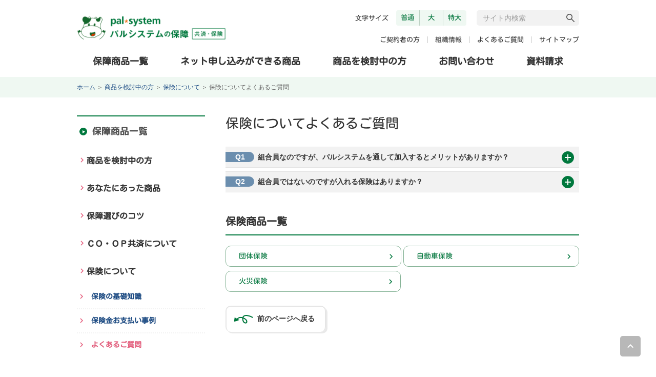

--- FILE ---
content_type: text/html
request_url: https://www.palsystem-kyosai.coop/examine/about_hoken/faq/
body_size: 69239
content:
<!DOCTYPE HTML PUBLIC "-//W3C//DTD HTML 4.01 Transitional//EN" "http://www.w3.org/TR/html4/loose.dtd">
<html lang="ja">
<head>
<meta http-equiv="Content-Type" content="text/html; charset=utf-8">
<title>保険についてよくあるご質問｜保険について｜商品を検討中の方｜パルシステムの保障（共済・保険）</title>
<meta name="viewport" content="width=device-width, initial-scale=1, maximum-scale=1, user-scalable=no">
<meta name="keywords" content="保険,共済,質問,商品,検討中,パルシステム,保障">
<meta name="description" content="保険についてよくあるご質問をご紹介します。よくあるご質問や様々な疑問についてＱ＆Ａ形式でご紹介しております。">
<meta http-equiv="Content-Script-Type" content="text/javascript">
<meta http-equiv="Content-Style-Type" content="text/css">
<link rel="stylesheet" type="text/css" href="/common/css/import.css" media="all">
<link rel="stylesheet" type="text/css" href="/common/css/layout_rwd.css" media="all">
<script type="text/javascript" src="/common/js/jquery-1.10.2.min.js"></script>
<script type="text/javascript" src="/common/js/fontchange.js"></script>
<script type="text/javascript" src="/common/js/tab_change.js"></script>
<script type="text/javascript" src="/common/js/common.js"></script>
<script type="text/javascript" src="/common/js/displaymode.js"></script>
<script type="text/javascript" src="/common/js/top_menu.js"></script>

<script type="text/javascript" src="/common/js/jquery.easing.1.3.js"></script>
<link rel="stylesheet" type="text/css" href="/common/css/print.css" media="print">
<link href="https://fonts.googleapis.com/earlyaccess/roundedmplus1c.css" rel="stylesheet">
<link href="https://fonts.googleapis.com/css2?family=Kosugi+Maru&display=swap" rel="stylesheet">
<link rel="stylesheet" href="/common_v2/css/customize.css" media="all">
<link rel="stylesheet" href="/common_v2/css/layout.css" media="all">
<link rel="stylesheet" href="/common_v2/css/style.css" media="all">
<link rel="stylesheet" href="/common_v2/css/overwrite.css" media="all">
<link rel="stylesheet" href="/common_v2/js/magnific-popup/magnific-popup.css">
<script type="text/javascript" src="/common_v2/js/common.js"></script>
<script type="text/javascript" src="/common_v2/js/magnific-popup/jquery.magnific-popup.min.js"></script>
<script type="text/javascript" src="/common_v2/js/magnific-popup/magnific-popup_cnt.js"></script>
<!--[if lte IE 8]><style type="text/css">#contentHead div.headCont01 dl.fontChange{display:none;}</style><![endif]-->

<!-- Google Tag Manager -->
<script>(function(w,d,s,l,i){w[l]=w[l]||[];w[l].push({'gtm.start':
new Date().getTime(),event:'gtm.js'});var f=d.getElementsByTagName(s)[0],
j=d.createElement(s),dl=l!='dataLayer'?'&l='+l:'';j.async=true;j.src=
'https://www.googletagmanager.com/gtm.js?id='+i+dl;f.parentNode.insertBefore(j,f);
})(window,document,'script','dataLayer','GTM-KBK58WB');</script>
<!-- End Google Tag Manager -->
</head>

<body>
<!-- Google Tag Manager (noscript) -->
<noscript><iframe src="https://www.googletagmanager.com/ns.html?id=GTM-KBK58WB"
height="0" width="0" style="display:none;visibility:hidden"></iframe></noscript>
<!-- End Google Tag Manager (noscript) -->
<div data-cmnjs-poswatch id="l-head" class="l-head">
  <div class="l-inner">
    <div class="l-inner-top">
      <p class="logo-head">
        <a href="/" class="logo-head-inner">
          <img src="/common_v2/images/logo_head.png" alt="パルシテムの保障" class="logo-img">
        </a>
      </p>
      <div class="nav-sub-area">
        <dl class="nav-ft-size"><!-- /common/ -->
          <dt class="nav-hdg">文字サイズ</dt>
          <dd class="nav-area">
            <ul class="nav-body">
              <li><button type="button" data-cmnjs-fontsizechange="S" class="nav-item fontSizeChangeBtnS">普通</button></li>
              <li><button type="button" data-cmnjs-fontsizechange="M" class="nav-item fontSizeChangeBtnM">大</button></li>
              <li><button type="button" data-cmnjs-fontsizechange="L" class="nav-item fontSizeChangeBtnL">特大</button></li>
            </ul>
          </dd>
        </dl>
        <ul class="nav-sub">
          <li class="nav-item"><a href="/contract/">ご契約者の方</a></li>
          <li class="nav-item"><a href="/organization/">組織情報</a></li>
          <li class="nav-item"><a href="/toiawase/faq/" class="icn-head-question">よくあるご質問</a></li>
          <li class="nav-item"><a href="/sitemap/">サイトマップ</a></li>
        </ul>
      </div><!-- /nav-sub-area -->
    </div><!-- /l-inner-top -->
    <div class="l-inner-bottom">
      <div class="search-box-wrap">
        <form id="ss-form1" action="/search/" method="get" accept-charset="UTF-8">
          <div class="search-box">
            <input type="text" id="ss-query1" name="query" autocomplete="off" aria-autocomplete="none" maxlength="256" placeholder="サイト内検索" class="search-text">
            <button type="submit" onclick="document.charset='UTF-8';" class="search-btn"><span class="search-btn-txt">検索</span></button>
          </div>
        </form>
      </div><!-- /search-box-wrap -->
      <div>
        <ul class="nav-global">
          <li class="nav-item parent-mega-menu"><a href="/examine/products/">保障商品一覧</a>
            <div class="mega-menu">
              <div class="l-content">
                <ul class="cate-list">
                  <li class="cate-item cate01"><a href="/examine/products/index.html?category=10&amp;anclink=productItemList" class="cate-link"><span class="cate-link-txt">病気やケガ</span></a></li>
                  <li class="cate-item cate10"><a href="/examine/products/index.html?category=11&amp;anclink=productItemList" class="cate-link"><span class="cate-link-txt">健康に不安が<br>ある方</span></a></li>
                  <li class="cate-item cate02"><a href="/examine/products/index.html?category=12&amp;anclink=productItemList" class="cate-link"><span class="cate-link-txt">がんや三大疾病</span></a></li>
                  <li class="cate-item cate03"><a href="/examine/products/index.html?category=13&amp;anclink=productItemList" class="cate-link"><span class="cate-link-txt">子ども</span></a></li>
                  <li class="cate-item cate04"><a href="/examine/products/index.html?category=14&amp;anclink=productItemList" class="cate-link"><span class="cate-link-txt">自転車や賠償事故</span></a></li>
                  <li class="cate-item cate05"><a href="/examine/products/index.html?category=15&amp;anclink=productItemList" class="cate-link"><span class="cate-link-txt">介護や就業不能</span></a></li>
                  <li class="cate-item cate06"><a href="/examine/products/index.html?category=16&amp;anclink=productItemList" class="cate-link"><span class="cate-link-txt">生命</span></a></li>
                  <li class="cate-item cate07"><a href="/examine/products/index.html?category=17&amp;anclink=productItemList" class="cate-link"><span class="cate-link-txt">車やバイク</span></a></li>
                  <li class="cate-item cate08"><a href="/examine/products/index.html?category=18&amp;anclink=productItemList" class="cate-link"><span class="cate-link-txt">火災や地震</span></a></li>
                  <li class="cate-item cate09"><a href="/examine/products/index.html?category=19&amp;anclink=productItemList" class="cate-link"><span class="cate-link-txt">ペットや<br>レジャー</span></a></li>
                </ul>
              </div>
            </div>
          </li>
          <li class="nav-item"><a href="/examine/search/net/?type7=1">ネット申し込みができる商品</a></li>
          <li class="nav-item"><a href="/examine/">商品を検討中の方</a></li>
          <li class="nav-item"><a href="/toiawase/">お問い合わせ</a></li>
          <li class="nav-item"><a href="https://web2.mm.pal-system.co.jp/form/pub/kyosai/kyosai_hoken_shiryo?_ga=2.73980566.509439654.1575422559-1614141618.1538561407" target="_blank">資料請求</a></li>
        </ul>
      </div>
    </div><!-- /l-inner-bottom -->
  </div><!-- /l-inner -->
  <div class="sp-menu">
    <div class="sp-logo">
      <a href="/">
        <img src="/common_v2/images/logo_head.png" alt="パルシテムの保障（共済・保険）" class="logo-img">
      </a>
    </div>
    <input type="checkbox" id="tgl-sp-menu" tabindex="-1">
    <label for="tgl-sp-menu" class="btn-tgl-sp-menu"><span class="btn-tgl-sp-menu-txt"><span>スマートフォン用メニューの開閉</span></span></label>
    <div class="area-sp-menu">
      <div class="sp-search">
        <form id="ss-form2" action="/search/" method="get" accept-charset="UTF-8">
          <div class="search-box">
            <input type="text" id="ss-query2" name="query" autocomplete="off" aria-autocomplete="none" maxlength="256" placeholder="サイト内検索" class="search-text">
            <button type="submit" onclick="document.charset='UTF-8';" class="search-btn"><img src="/common_v2/images/icn_head_search.png" alt=""></button>
          </div>
        </form>
      </div>
      <div class="sp-menu-main">
        <ul class="sp-menu-list">
          <li class="sp-menu-item" data-cmnjs-accordion-role="wrap">
            <p class="sp-menu-ttl" data-cmnjs-accordion-role="btn"><span class="sp-menu-ttl-txt">保障商品一覧</span></p>
            <ul class="sp-menu-contents" data-cmnjs-accordion-role="area">
              <li class="sp-menu-item"><a href="/examine/products/" class="sp-menu-link"><span class="sp-menu-txt">保障商品一覧 トップ</span></a></li>
              <li class="sp-menu-item" data-cmnjs-accordion-role="wrap">
                <p class="sp-menu-ttl cate-ttl cate01" data-cmnjs-accordion-role="btn"><span class="sp-menu-ttl-txt">病気やケガ</span></p>
                <ul class="sp-menu-contents" data-cmnjs-accordion-role="area">
                  <li class="sp-menu-item"><a href="/examine/products/tasukeai_otona/" class="sp-menu-link"><span class="sp-menu-txt">《たすけあい》大人向けコース</span></a></li>
                  <li class="sp-menu-item"><a href="/examine/products/tasukeai_yuruyaka/" class="sp-menu-link"><span class="sp-menu-txt">《たすけあい》告知緩やかコース</span></a></li>
                  <li class="sp-menu-item"><a href="/examine/products/platinum85/" class="sp-menu-link"><span class="sp-menu-txt">プラチナ８５</span></a></li>
                  <li class="sp-menu-item"><a href="/examine/products/zuttoai_shushiniryou/" class="sp-menu-link"><span class="sp-menu-txt">《ずっとあい》終身医療</span></a></li>
                  <li class="sp-menu-item"><a href="/examine/products/student_kyosai/" class="sp-menu-link"><span class="sp-menu-txt">CO・OP学生総合共済</span></a></li>
                  <li class="sp-menu-item"><a href="/examine/products/coop_kega/" class="sp-menu-link"><span class="sp-menu-txt">新コープのケガ保険</span></a></li>
                  <li class="sp-menu-item"><a href="/examine/products/ever_iryou/" class="sp-menu-link"><span class="sp-menu-txt">ほしい安心で「生きる」を彩る保険　あんしんパレット</span></a></li>
                  <li class="sp-menu-item"><a href="/examine/products/new_cure/" class="sp-menu-link"><span class="sp-menu-txt">医療保険CURE Next</span></a></li>
                  <li class="sp-menu-item"><a href="/examine/products/new_cure_lady/" class="sp-menu-link"><span class="sp-menu-txt">医療保険CURE Lady Next</span></a></li>
                  <li class="sp-menu-item"><a href="/examine/products/omamori_1/" class="sp-menu-link"><span class="sp-menu-txt">健康をサポートする医療保険　健康のお守り 医療保険（MI-01）B型</span></a></li>
                </ul>
              </li>
              <li class="sp-menu-item" data-cmnjs-accordion-role="wrap">
                <p class="sp-menu-ttl cate-ttl cate10" data-cmnjs-accordion-role="btn"><span class="sp-menu-ttl-txt">健康に不安がある方</span></p>
                <ul class="sp-menu-contents" data-cmnjs-accordion-role="area">
                  <li class="sp-menu-item"><a href="/examine/products/tasukeai_yuruyaka/" class="sp-menu-link"><span class="sp-menu-txt">《たすけあい》告知緩やかコース</span></a></li>
                  <li class="sp-menu-item"><a href="/examine/products/tasukeai_junior/" class="sp-menu-link"><span class="sp-menu-txt">《たすけあい》ジュニアコース</span></a></li>
                  <li class="sp-menu-item"><a href="/examine/products/student_kyosai/" class="sp-menu-link"><span class="sp-menu-txt">CO・OP学生総合共済</span></a></li>
                  <li class="sp-menu-item"><a href="/examine/products/ever_iryou/" class="sp-menu-link"><span class="sp-menu-txt">ほしい安心で「生きる」を彩る保険　あんしんパレット</span></a></li>
                  <li class="sp-menu-item"><a href="/examine/products/cure_support/" class="sp-menu-link"><span class="sp-menu-txt">医療保険CURE Support Plus</span></a></li>
                  <li class="sp-menu-item"><a href="/examine/products/omamori_heart/" class="sp-menu-link"><span class="sp-menu-txt">健康をサポートする医療保険 健康のお守り ハートワイド 限定告知型医療保険(M2)(入院治療給付型)</span></a></li>
                  <li class="sp-menu-item"><a href="/examine/products/coop_kega/" class="sp-menu-link"><span class="sp-menu-txt">新コープのケガ保険</span></a></li>
                  <li class="sp-menu-item"><a href="/examine/products/gakugyo_ouen/" class="sp-menu-link"><span class="sp-menu-txt">学費ほしょう保険</span></a></li>
                  <li class="sp-menu-item"><a href="/examine/products/rise_support/" class="sp-menu-link"><span class="sp-menu-txt">終身保険RISE Support Plus</span></a></li>
                  <li class="sp-menu-item"><a href="/examine/products/fine_support/" class="sp-menu-link"><span class="sp-menu-txt">定期保険FINE Support Plus</span></a></li>
                </ul>
              </li>
              <li class="sp-menu-item" data-cmnjs-accordion-role="wrap">
                <p class="sp-menu-ttl cate-ttl cate02" data-cmnjs-accordion-role="btn"><span class="sp-menu-ttl-txt">がんや三大疾病</span></p>
                <ul class="sp-menu-contents" data-cmnjs-accordion-role="area">
                  <li class="sp-menu-item"><a href="/examine/products/dantai_gan/" class="sp-menu-link"><span class="sp-menu-txt">団体がん保険</span></a></li>
                  <li class="sp-menu-item"><a href="/examine/products/dantai_gan_ichijikin/" class="sp-menu-link"><span class="sp-menu-txt">団体がん保険　診断一時金100万円プラン</span></a></li>
                  <li class="sp-menu-item"><a href="/lp/coop_3daishippei_2402/" class="sp-menu-link"><span class="sp-menu-txt">コープの三大疾病保険</span></a></li>
                  <li class="sp-menu-item"><a href="/examine/products/days/" class="sp-menu-link"><span class="sp-menu-txt">あなたによりそうがん保険ミライト</span></a></li>
                </ul>
              </li>
              <li class="sp-menu-item" data-cmnjs-accordion-role="wrap">
                <p class="sp-menu-ttl cate-ttl cate03" data-cmnjs-accordion-role="btn"><span class="sp-menu-ttl-txt">子ども</span></p>
                <ul class="sp-menu-contents" data-cmnjs-accordion-role="area">
                  <li class="sp-menu-item"><a href="/examine/products/tasukeai_junior/" class="sp-menu-link"><span class="sp-menu-txt">《たすけあい》ジュニアコース</span></a></li>
                  <li class="sp-menu-item"><a href="/examine/products/gakugyo_ouen/" class="sp-menu-link"><span class="sp-menu-txt">学費ほしょう保険</span></a></li>
                </ul>
              </li>
              <li class="sp-menu-item" data-cmnjs-accordion-role="wrap">
                <p class="sp-menu-ttl cate-ttl cate04" data-cmnjs-accordion-role="btn"><span class="sp-menu-ttl-txt">自転車や賠償事故</span></p>
                <ul class="sp-menu-contents" data-cmnjs-accordion-role="area">
                  <li class="sp-menu-item"><a href="/examine/products/bicycle/" class="sp-menu-link"><span class="sp-menu-txt">パルシステムの自転車保険</span></a></li>
                </ul>
              </li>
              <li class="sp-menu-item" data-cmnjs-accordion-role="wrap">
                <p class="sp-menu-ttl cate-ttl cate05" data-cmnjs-accordion-role="btn"><span class="sp-menu-ttl-txt">介護や就業不能</span></p>
                <ul class="sp-menu-contents" data-cmnjs-accordion-role="area">
                  <li class="sp-menu-item"><a href="/examine/products/dandai_shotoku/" class="sp-menu-link"><span class="sp-menu-txt">団体所得ほしょう保険</span></a></li>
                  <li class="sp-menu-item"><a href="/examine/products/gltd/" class="sp-menu-link"><span class="sp-menu-txt">団体所得ほしょう保険　長期プラン</span></a></li>
                  <li class="sp-menu-item"><a href="/examine/products/shugyoufunou/" class="sp-menu-link"><span class="sp-menu-txt">就業不能保険</span></a></li>
                  <li class="sp-menu-item"><a href="/lp/kaigo/?utm_id=palsystem-kyosai.coop_sp-menu&utm_source=palsystem-kyosai.coop&utm_medium=referral&utm_campaign=sp-menu" class="sp-menu-link"><span class="sp-menu-txt">コープの介護・認知症保険</span></a></li>
                </ul>
              </li>
              <li class="sp-menu-item" data-cmnjs-accordion-role="wrap">
                <p class="sp-menu-ttl cate-ttl cate06" data-cmnjs-accordion-role="btn"><span class="sp-menu-ttl-txt">生命</span></p>
                <ul class="sp-menu-contents" data-cmnjs-accordion-role="area">
                  <li class="sp-menu-item"><a href="/examine/products/aiplus/" class="sp-menu-link"><span class="sp-menu-txt">《あいぷらす》</span></a></li>
                  <li class="sp-menu-item"><a href="/examine/products/zuttoai_shushinseimei/" class="sp-menu-link"><span class="sp-menu-txt">《ずっとあい》終身生命&lt;低解約返戻金型&gt;</span></a></li>
                  <li class="sp-menu-item"><a href="/examine/products/rise/" class="sp-menu-link"><span class="sp-menu-txt">終身保険RISE</span></a></li>
                  <li class="sp-menu-item"><a href="/examine/products/finesave/" class="sp-menu-link"><span class="sp-menu-txt">定期保険FineSave</span></a></li>
                  <li class="sp-menu-item"><a href="/examine/products/new_aiai/" class="sp-menu-link"><span class="sp-menu-txt">《新あいあい》</span></a></li>
                </ul>
              </li>
              <li class="sp-menu-item" data-cmnjs-accordion-role="wrap">
                <p class="sp-menu-ttl cate-ttl cate07" data-cmnjs-accordion-role="btn"><span class="sp-menu-ttl-txt">車やバイク</span></p>
                <ul class="sp-menu-contents" data-cmnjs-accordion-role="area">
                  <li class="sp-menu-item"><a href="/examine/products/car/detail2.html" class="sp-menu-link"><span class="sp-menu-txt">【ソニー損保】総合自動車保険　Type S</span></a></li>
                  <li class="sp-menu-item"><a href="/examine/products/sbi_car/" class="sp-menu-link"><span class="sp-menu-txt">【ＳＢＩ損保】総合自動車保険</span></a></li>
                  <li class="sp-menu-item"><a href="/lp/gk_2402/" class="sp-menu-link"><span class="sp-menu-txt">【三井住友海上】GK クルマの保険</span></a></li>
                  <li class="sp-menu-item"><a href="/examine/products/sd/" class="sp-menu-link"><span class="sp-menu-txt">【ＳＯＭＰＯダイレクト】おとなの自動車保険</span></a></li>
                  <li class="sp-menu-item"><a href="/examine/products/car/detail3.html" class="sp-menu-link"><span class="sp-menu-txt">【チューリッヒ】スーパー自動車保険・バイク保険</span></a></li>
                  <li class="sp-menu-item"><a href="/examine/products/car/detail5.html" class="sp-menu-link"><span class="sp-menu-txt">【三井住友海上】1DAY保険</span></a></li>
                  <li class="sp-menu-item"><a href="/examine/products/mycar_kyosai/" class="sp-menu-link"><span class="sp-menu-txt">マイカー共済</span></a></li>
                </ul>
              </li>
              <li class="sp-menu-item" data-cmnjs-accordion-role="wrap">
                <p class="sp-menu-ttl cate-ttl cate08" data-cmnjs-accordion-role="btn"><span class="sp-menu-ttl-txt">火災や地震</span></p>
                <ul class="sp-menu-contents" data-cmnjs-accordion-role="area">
                  <li class="sp-menu-item"><a href="/examine/products/home/detail1.html" class="sp-menu-link"><span class="sp-menu-txt">安心あっとホーム</span></a></li>
                  <li class="sp-menu-item"><a href="/examine/products/smileliving/" class="sp-menu-link"><span class="sp-menu-txt">すまいるリビング</span></a></li>
                  <li class="sp-menu-item"><a href="/examine/products/kasai_sonysonpo/" class="sp-menu-link"><span class="sp-menu-txt">ソニー損保の新ネット火災保険</span></a></li>
                  <li class="sp-menu-item"><a href="/examine/products/equick/" class="sp-menu-link"><span class="sp-menu-txt">地震に備えるEQuick保険</span></a></li>
                  <li class="sp-menu-item"><a href="/examine/products/kasai_kyosai/" class="sp-menu-link"><span class="sp-menu-txt">ＣＯ・ＯＰ火災共済＋自然災害共済</span></a></li>
                </ul>
              </li>
              <li class="sp-menu-item" data-cmnjs-accordion-role="wrap">
                <p class="sp-menu-ttl cate-ttl cate09" data-cmnjs-accordion-role="btn"><span class="sp-menu-ttl-txt">ペットやレジャー</span></p>
                <ul class="sp-menu-contents" data-cmnjs-accordion-role="area">
                  <li class="sp-menu-item"><a href="/examine/products/travel/sonysonpo.html" class="sp-menu-link"><span class="sp-menu-txt">ソニー損保の海外旅行保険</span></a></li>
                  <li class="sp-menu-item"><a href="/examine/products/travel/" class="sp-menu-link"><span class="sp-menu-txt">新・海外旅行保険【off!】</span></a></li>
                  <li class="sp-menu-item"><a href="/examine/products/golf/" class="sp-menu-link"><span class="sp-menu-txt">ゴルファー保険</span></a></li>
                  <li class="sp-menu-item"><a href="/examine/products/pet/" class="sp-menu-link"><span class="sp-menu-txt">アニコム損保のペット保険</span></a></li>
                </ul>
              </li>
            </ul>
          </li>
          <li class="sp-menu-item" data-cmnjs-accordion-role="wrap">
            <p class="sp-menu-ttl" data-cmnjs-accordion-role="btn"><span class="sp-menu-ttl-txt">商品を検討中の方</span></p>
            <ul class="sp-menu-contents" data-cmnjs-accordion-role="area">
              <li class="sp-menu-item"><a href="/examine/" class="sp-menu-link"><span class="sp-menu-txt">商品を検討中の方 トップ</span></a></li>
              <li class="sp-menu-item" data-cmnjs-accordion-role="wrap">
                <p class="sp-menu-ttl" data-cmnjs-accordion-role="btn"><span class="sp-menu-ttl-txt">あなたにあった商品</span></p>
                <ul class="sp-menu-contents" data-cmnjs-accordion-role="area">
                  <li class="sp-menu-item"><a href="/examine/search/" class="sp-menu-link"><span class="sp-menu-txt">あなたにあった商品 トップ</span></a></li>
                  <li class="sp-menu-item"><a href="/examine/search/simulation/" class="sp-menu-link"><span class="sp-menu-txt">シミュレーション</span></a></li>
                  <li class="sp-menu-item"><a href="/examine/search/palsystem/" class="sp-menu-link"><span class="sp-menu-txt">パルシステムの組合員なら！</span></a></li>
                  <li class="sp-menu-item"><a href="/examine/search/net/?type7=1" class="sp-menu-link"><span class="sp-menu-txt">ネット申し込みができる商品</span></a></li>
                </ul>
              </li>
              <li class="sp-menu-item" data-cmnjs-accordion-role="wrap">
                <p class="sp-menu-ttl" data-cmnjs-accordion-role="btn"><span class="sp-menu-ttl-txt">保障選びのコツ</span></p>
                <ul class="sp-menu-contents" data-cmnjs-accordion-role="area">
                  <li class="sp-menu-item"><a href="/examine/point/" class="sp-menu-link"><span class="sp-menu-txt">保障選びのコツ トップ</span></a></li>
                  <li class="sp-menu-item"><a href="/examine/point/child/" class="sp-menu-link"><span class="sp-menu-txt">子どもの保障のコツ</span></a></li>
                  <li class="sp-menu-item"><a href="/examine/point/medical/" class="sp-menu-link"><span class="sp-menu-txt">医療保障のコツ</span></a></li>
                  <li class="sp-menu-item"><a href="/examine/point/cancer/" class="sp-menu-link"><span class="sp-menu-txt">がんの保障のコツ</span></a></li>
                  <li class="sp-menu-item"><a href="/examine/point/life/" class="sp-menu-link"><span class="sp-menu-txt">生命保障のコツ</span></a></li>
                  <li class="sp-menu-item"><a href="/examine/point/car/" class="sp-menu-link"><span class="sp-menu-txt">自動車の補償のコツ</span></a></li>
                  <li class="sp-menu-item"><a href="/examine/point/home/" class="sp-menu-link"><span class="sp-menu-txt">住まいの補償のコツ</span></a></li>
                </ul>
              </li>
              <li class="sp-menu-item" data-cmnjs-accordion-role="wrap">
                <p class="sp-menu-ttl" data-cmnjs-accordion-role="btn"><span class="sp-menu-ttl-txt">ＣＯ・ＯＰ共済について</span></p>
                <ul class="sp-menu-contents" data-cmnjs-accordion-role="area">
                  <li class="sp-menu-item"><a href="/examine/about_kyosai/" class="sp-menu-link"><span class="sp-menu-txt">ＣＯ・ＯＰ共済について トップ</span></a></li>
                  <li class="sp-menu-item"><a href="/examine/about_kyosai/history/" class="sp-menu-link"><span class="sp-menu-txt">ＣＯ・ＯＰ共済のあゆみ</span></a></li>
                  <li class="sp-menu-item"><a href="/examine/about_kyosai/join/" class="sp-menu-link"><span class="sp-menu-txt">ＣＯ・ＯＰ共済に加入するには</span></a></li>
                  <li class="sp-menu-item"><a href="/examine/about_kyosai/effort/" class="sp-menu-link"><span class="sp-menu-txt">ＣＯ・ＯＰ共済ならではの取り組み</span></a></li>
                  <li class="sp-menu-item"><a href="/examine/about_kyosai/case/" class="sp-menu-link"><span class="sp-menu-txt">共済金お支払い例</span></a></li>
                  <li class="sp-menu-item"><a href="/examine/about_kyosai/voice/" class="sp-menu-link"><span class="sp-menu-txt">加入者の声</span></a></li>
                  <li class="sp-menu-item"><a href="http://coopkyosai.coop/" class="sp-menu-link"><span class="sp-menu-txt">コープ共済連のページ</span></a></li>
                  <li class="sp-menu-item"><a href="http://cosuke.coopkyosai.coop/" class="sp-menu-link"><span class="sp-menu-txt">コーすけとコープ共済</span></a></li>
                  <li class="sp-menu-item"><a href="/examine/about_kyosai/faq/" class="sp-menu-link"><span class="sp-menu-txt">よくあるご質問</span></a></li>
                </ul>
              </li>
              <li class="sp-menu-item" data-cmnjs-accordion-role="wrap">
                <p class="sp-menu-ttl" data-cmnjs-accordion-role="btn"><span class="sp-menu-ttl-txt">保険について</span></p>
                <ul class="sp-menu-contents" data-cmnjs-accordion-role="area">
                  <li class="sp-menu-item"><a href="/examine/about_hoken/" class="sp-menu-link"><span class="sp-menu-txt">保険について トップ</span></a></li>
                  <li class="sp-menu-item"><a href="/examine/about_hoken/about/" class="sp-menu-link"><span class="sp-menu-txt">保険の基礎知識</span></a></li>
                  <li class="sp-menu-item"><a href="/examine/about_hoken/case/" class="sp-menu-link"><span class="sp-menu-txt">保険金お支払い事例</span></a></li>
                  <li class="sp-menu-item"><a href="/examine/about_hoken/faq/" class="sp-menu-link"><span class="sp-menu-txt">よくあるご質問</span></a></li>
                </ul>
              </li>
            </ul>
          </li>
          <li class="sp-menu-item" data-cmnjs-accordion-role="wrap">
            <p class="sp-menu-ttl" data-cmnjs-accordion-role="btn"><span class="sp-menu-ttl-txt">ご契約者の方</span></p>
            <ul class="sp-menu-contents" data-cmnjs-accordion-role="area">
              <li class="sp-menu-item"><a href="/contract/" class="sp-menu-link"><span class="sp-menu-txt">ご契約者の方 トップ</span></a></li>
              <li class="sp-menu-item" data-cmnjs-accordion-role="wrap">
                <p class="sp-menu-ttl" data-cmnjs-accordion-role="btn"><span class="sp-menu-ttl-txt">共済金の請求・各種手続</span></p>
                <ul class="sp-menu-contents" data-cmnjs-accordion-role="area">
                  <li class="sp-menu-item"><a href="/contract/kyosai/" class="sp-menu-link"><span class="sp-menu-txt">共済金の請求・各種手続 トップ</span></a></li>
                  <li class="sp-menu-item"><a href="/contract/kyosai/flow/" class="sp-menu-link"><span class="sp-menu-txt">共済金請求の流れ</span></a></li>
                  <li class="sp-menu-item"><a href="/contract/kyosai/documents/" class="sp-menu-link"><span class="sp-menu-txt">共済金請求書類</span></a></li>
                  <li class="sp-menu-item"><a href="http://coopkyosai.coop/member/internet/" class="sp-menu-link"><span class="sp-menu-txt">共済マイページ</span></a></li>
                  <li class="sp-menu-item"><a href="/contract/kyosai/faq/" class="sp-menu-link"><span class="sp-menu-txt">よくあるご質問</span></a></li>
                </ul>
              </li>
              <li class="sp-menu-item" data-cmnjs-accordion-role="wrap">
                <p class="sp-menu-ttl" data-cmnjs-accordion-role="btn"><span class="sp-menu-ttl-txt">保険金の請求・各種手続き</span></p>
                <ul class="sp-menu-contents" data-cmnjs-accordion-role="area">
                  <li class="sp-menu-item"><a href="/contract/hoken/" class="sp-menu-link"><span class="sp-menu-txt">保険金の請求・各種手続き トップ</span></a></li>
                  <li class="sp-menu-item"><a href="/contract/hoken/faq/" class="sp-menu-link"><span class="sp-menu-txt">よくあるご質問</span></a></li>
                </ul>
              </li>
            </ul>
          </li>
          <li class="sp-menu-item" data-cmnjs-accordion-role="wrap">
            <p class="sp-menu-ttl" data-cmnjs-accordion-role="btn"><span class="sp-menu-ttl-txt">組織情報</span></p>
            <ul class="sp-menu-contents" data-cmnjs-accordion-role="area">
              <li class="sp-menu-item"><a href="/organization/" class="sp-menu-link"><span class="sp-menu-txt">組織情報 トップ</span></a></li>
              <li class="sp-menu-item" data-cmnjs-accordion-role="wrap">
                <p class="sp-menu-ttl" data-cmnjs-accordion-role="btn"><span class="sp-menu-ttl-txt">パルシステム共済連について</span></p>
                <ul class="sp-menu-contents" data-cmnjs-accordion-role="area">
                  <li class="sp-menu-item"><a href="/organization/kyousairen/" class="sp-menu-link"><span class="sp-menu-txt">パルシステム共済連について トップ</span></a></li>
                  <li class="sp-menu-item"><a href="/organization/kyousairen/about/" class="sp-menu-link"><span class="sp-menu-txt">パルシステム・パルシステム共済連について</span></a></li>
                  <li class="sp-menu-item"><a href="/organization/kyousairen/greeting/" class="sp-menu-link"><span class="sp-menu-txt">代表者あいさつ</span></a></li>
                  <li class="sp-menu-item"><a href="/organization/kyousairen/outline/" class="sp-menu-link"><span class="sp-menu-txt">組織概要</span></a></li>
                  <li class="sp-menu-item"><a href="/organization/kyousairen/statement/" class="sp-menu-link"><span class="sp-menu-txt">決算報告</span></a></li>
                  <li class="sp-menu-item"><a href="/organization/kyousairen/kiyaku/" class="sp-menu-link"><span class="sp-menu-txt">ＣＯ・ＯＰ共済≪たすけあい≫事業規約・細則</span></a></li>
                  <li class="sp-menu-item"><a href="/organization/kyousairen/think/" class="sp-menu-link"><span class="sp-menu-txt">パルシステムが考える保障事業</span></a></li>
                  <li class="sp-menu-item"><a href="/organization/kyousairen/product_concept/" class="sp-menu-link"><span class="sp-menu-txt">パルシステムの保障商品の考え方</span></a></li>
                  <li class="sp-menu-item"><a href="/organization/kyousairen/compliance/" class="sp-menu-link"><span class="sp-menu-txt">コンプライアンス宣言</span></a></li>
                  <li class="sp-menu-item"><a href="/organization/kyousairen/invitation_kyosai/" class="sp-menu-link"><span class="sp-menu-txt">勧誘方針（ＣＯ・ＯＰ共済）</span></a></li>
                  <li class="sp-menu-item"><a href="/organization/kyousairen/invitation_hoken/" class="sp-menu-link"><span class="sp-menu-txt">勧誘方針（保険）</span></a></li>
                  <li class="sp-menu-item"><a href="/organization/kyousairen/customer/" class="sp-menu-link"><span class="sp-menu-txt">保険代理業における組合員本位の業務運営方針</span></a></li>
                  <li class="sp-menu-item"><a href="/organization/kyousairen/privacy/" class="sp-menu-link"><span class="sp-menu-txt">個人情報保護方針</span></a></li>
                  <li class="sp-menu-item"><a href="/organization/kyousairen/sns-policy/" class="sp-menu-link"><span class="sp-menu-txt">ソーシャルメディア運用ポリシー</span></a></li>
                  <li class="sp-menu-item"><a href="/organization/kyousairen/sns-guideline/" class="sp-menu-link"><span class="sp-menu-txt">ソーシャルメディアご利用ガイドライン</span></a></li>
                  <li class="sp-menu-item"><a href="/organization/kyousairen/antisocial/" class="sp-menu-link"><span class="sp-menu-txt">反社会的勢力への対応方針</span></a></li>
                  <li class="sp-menu-item"><a href="/organization/kyousairen/conduct/" class="sp-menu-link"><span class="sp-menu-txt">行動規範</span></a></li>
                  <li class="sp-menu-item" data-cmnjs-accordion-role="wrap">
                    <p class="sp-menu-ttl" data-cmnjs-accordion-role="btn"><span class="sp-menu-ttl-txt">社会的取り組み</span></p>
                    <ul class="sp-menu-contents" data-cmnjs-accordion-role="area">
                      <li class="sp-menu-item"><a href="/organization/kyousairen/csr/" class="sp-menu-link"><span class="sp-menu-txt">社会的取り組み トップ</span></a></li>
                      <li class="sp-menu-item"><a href="/organization/kyousairen/csr/lpa/" class="sp-menu-link"><span class="sp-menu-txt">ライフプランニング活動</span></a></li>
                      <li class="sp-menu-item"><a href="/organization/kyousairen/csr/tasukeai/" class="sp-menu-link"><span class="sp-menu-txt">たすけあい活動助成金</span></a></li>
                      <li class="sp-menu-item"><a href="/organization/kyousairen/csr/omimai/" class="sp-menu-link"><span class="sp-menu-txt">災害時お見舞い訪問活動</span></a></li>
                      <li class="sp-menu-item"><a href="/navi/" class="sp-menu-link"><span class="sp-menu-txt">パルシステムの健康・おうえんナビ</span></a></li>
                      <li class="sp-menu-item"><a href="/organization/kyousairen/csr/?anclink=anchorPinkribbon" class="sp-menu-link"><span class="sp-menu-txt">ピンクリボン運動</span></a></li>
                      <li class="sp-menu-item"><a href="https://recruit.pal.or.jp/" class="sp-menu-link"><span class="sp-menu-txt">新卒採用情報</span></a></li>
                    </ul>
                  </li>
                </ul>
              </li>
              <li class="sp-menu-item" data-cmnjs-accordion-role="wrap">
                <p class="sp-menu-ttl" data-cmnjs-accordion-role="btn"><span class="sp-menu-ttl-txt">（株）パルふれあいサービスについて</span></p>
                <ul class="sp-menu-contents" data-cmnjs-accordion-role="area">
                  <li class="sp-menu-item"><a href="/organization/fureai/" class="sp-menu-link"><span class="sp-menu-txt">（株）パルふれあいサービスについて トップ</span></a></li>
                  <li class="sp-menu-item"><a href="/organization/fureai/outline/" class="sp-menu-link"><span class="sp-menu-txt">会社概要</span></a></li>
                  <li class="sp-menu-item"><a href="/organization/fureai/statement/" class="sp-menu-link"><span class="sp-menu-txt">決算公告</span></a></li>
                  <li class="sp-menu-item"><a href="/organization/fureai/greeting/" class="sp-menu-link"><span class="sp-menu-txt">代表者あいさつ</span></a></li>
                  <li class="sp-menu-item"><a href="/organization/fureai/privacy/" class="sp-menu-link"><span class="sp-menu-txt">個人情報保護方針</span></a></li>
                  <li class="sp-menu-item"><a href="/organization/fureai/sns-policy/" class="sp-menu-link"><span class="sp-menu-txt">ソーシャルメディア運用ポリシー</span></a></li>
                  <li class="sp-menu-item"><a href="/organization/fureai/sns-guideline/" class="sp-menu-link"><span class="sp-menu-txt">ソーシャルメディアご利用ガイドライン</span></a></li>
                  <li class="sp-menu-item"><a href="/organization/fureai/invitation/" class="sp-menu-link"><span class="sp-menu-txt">勧誘方針</span></a></li>
                  <li class="sp-menu-item"><a href="/organization/fureai/customer/" class="sp-menu-link"><span class="sp-menu-txt">組合員、利用者本位の業務運営方針</span></a></li>
                  <li class="sp-menu-item"><a href="/organization/fureai/houjin/" class="sp-menu-link"><span class="sp-menu-txt">法人向け</span></a></li>
                  <li class="sp-menu-item"><a href="/organization/fureai/guarantee/" class="sp-menu-link"><span class="sp-menu-txt">パルシステム協力会ふれあい保障制度</span></a></li>
                  <li class="sp-menu-item"><a href="/organization/fureai/guide/" class="sp-menu-link"><span class="sp-menu-txt">保険商品のご案内について</span></a></li>
                </ul>
              </li>
            </ul>
          </li>
          <li class="sp-menu-item"><a href="/toiawase/" class="sp-menu-link"><span class="sp-menu-txt">お問い合わせ</span></a></li>
        </ul><!-- /.sp-menu-list -->

        <p class="box-btn-online-sp">
          <a href="/examine/search/net/?type7=1" class="btn-online-sp"><span class="btn-online-sp-txt">ネット申し込みができる商品</span></a>
        </p>
        <p class="box-btn-request-sp">
          <a href="https://web2.mm.pal-system.co.jp/form/pub/kyosai/kyosai_hoken_shiryo?_ga=2.73980566.509439654.1575422559-1614141618.1538561407" target="_blank" class="btn-request-sp"><span class="btn-request-sp-txt">資料請求</span></a>
        </p>

        <ul class="sp-sub-menu-list">
          <li class="sp-sub-menu-item"><a href="/sitemap/" class="sp-sub-menu-link">サイトマップ</a></li>
          <li class="sp-sub-menu-item"><a href="/terms/" class="sp-sub-menu-link">当サイトのご利用にあたって</a></li>
          <li class="sp-sub-menu-item"><a href="/organization/kyousairen/cookie/" class="sp-sub-menu-link">cookie等の利用について(共済連)</a></li>
          <li class="sp-sub-menu-item"><a href="/organization/fureai/cookie/" class="sp-sub-menu-link">cookie等の利用について(ふれあい)</a></li>
          <li class="sp-sub-menu-item"><a href="http://coopkyosai.coop/" class="sp-sub-menu-link icn-blank">ＣＯ・ＯＰ共済（コープ共済連ホームページ）</a></li>
          <li class="sp-sub-menu-item"><a href="https://www.pal-system.co.jp/" class="sp-sub-menu-link icn-blank">パルシステム連合会ホームページ</a></li>
        </ul>
      </div><!-- /.sp-menu-main -->
    </div><!-- /.area-sp-meni -->
  </div><!-- /.sp-menu -->
</div>
<div id="contentBody">
<div class="breadCrumb">
<ul><!--
--><li><a href="/index.html">ホーム</a>&nbsp;＞&nbsp;</li><!--
--><li><a href="/examine/index.html">商品を検討中の方</a>&nbsp;＞&nbsp;</li><!--
--><li><a href="/examine/about_hoken/index.html">保険について</a>&nbsp;＞&nbsp;</li><!--
--><li>保険についてよくあるご質問</li><!--
--></ul>
</div>

<div id="contentBodyWrap">
  <div id="contentsBodyMain">
    <div class="h1ttlBox">
      <div class="h1ttl">
        <h1><span>保険についてよくあるご質問</span></h1>
      </div>
    </div>

    <div class="accordionWrap">
      <dl class="qaTypeA qaAccordion">
        <dt class="accordionBtn"><span class="qTypeA">Q1</span>組合員なのですが、パルシステムを通して加入するとメリットがありますか？</dt>
        <dd class="accordionContents"><span class="aTypeA">A</span>組合員専用の商品や、集団割引適用の商品がございます。詳しくは<a href="/examine/search/palsystem/index.html?event1=1">こちら</a>をご確認ください。</dd>
      </dl>
    </div>

    <div class="accordionWrap">
      <dl class="qaTypeA qaAccordion">
        <dt class="accordionBtn"><span class="qTypeA">Q2</span>組合員ではないのですが入れる保険はありますか？</dt>
        <dd class="accordionContents"><span class="aTypeA">A</span>パルシステムの組合員専用の保険商品をご案内しております。組合員登録後のお申込みをお願いします。<br>
          エリア外の方は申し訳ございませんが、お住まいの地域の生協にお問い合わせください。<br>
          <a href="https://www.pal-system.co.jp/entry2/?via=j-ktop" target="_blank" class="txt-link">【パルシステムの加入申し込み】</a></dd>
      </dl>
    </div>


    <div class="h2ttlBox">
      <h2 class="h2ttl">保険商品一覧</h2>
    </div>

    <div class="list-linkBtn">
      <div class="linkBtn2">
        <a class="btnTypeS greenBtn" href="/examine/about_hoken/faq/dantai_common/"><span>団体保険</span></a>
        <span>&nbsp;</span>
        <a class="btnTypeS greenBtn" href="/examine/about_hoken/faq/car/"><span>自動車保険</span></a>
      </div>
      <div class="linkBtn2 odd">
        <a class="btnTypeS greenBtn" href="/examine/about_hoken/faq/kasai/"><span>火災保険</span></a>
      </div>
    </div>

    <p class="backPage"><a href="javascript:history.back();">前のページへ戻る</a></p>
  </div><!-- /contentsBodyMain -->

  <div id="contentsBodySide">
<script type="text/javascript" src="/common/js/sp_open_side.js"></script>
<div class="nav-area">
  <p class="nav-ttl-wrap"><a href="/examine/products/" class="nav-ttl-link pt1"><span class="nav-item icn-arrow-circle pt1">保障商品一覧</span></a></p>
  <div class="nav-local-wrap">
    <ul class="nav-local fst childList">
      <li class="nav-body products">
        <ul class="nav-local scd childList2">
          <li class="nav-body">
            <a href="javascript:void(0);" class="nav-item spSideOpener"><span class="nav-inner icn-product pt1">病気やケガ</span></a>
            <ul class="nav-local trd grandChild">
              <li class="nav-body tasukeai_otona">
                <a href="/examine/products/tasukeai_otona/index.html" class="nav-item"><span class="txt-link">《たすけあい》大人向けコース</span></a>
              </li>
              <li class="nav-body tasukeai_yuruyaka">
                <a href="/examine/products/tasukeai_yuruyaka/index.html" class="nav-item"><span class="txt-link">《たすけあい》告知緩やかコース</span></a>
              </li>
              <li class="nav-body platinum85">
                <a href="/examine/products/platinum85/index.html" class="nav-item"><span class="txt-link">プラチナ８５</span></a>
              </li>
              <li class="nav-body zuttoai_shushiniryou">
                <a href="/examine/products/zuttoai_shushiniryou/index.html" class="nav-item"><span class="txt-link">《ずっとあい》終身医療</span></a>
              </li>
              <li class="nav-body student_kyosai">
                <a href="/examine/products/student_kyosai/index.html" class="nav-item"><span class="txt-link">CO・OP学生総合共済</span></a>
              </li>
              <li class="nav-body coop_kega">
                <a href="/examine/products/coop_kega/index.html" class="nav-item"><span class="txt-link">新コープのケガ保険</span></a>
              </li>
              <li class="nav-body ever_iryou">
                <a href="/examine/products/ever_iryou/index.html" class="nav-item"><span class="txt-link">新しい形の医療保険REASON</span></a>
              </li>
              <li class="nav-body new_cure">
                <a href="/examine/products/new_cure/index.html" class="nav-item"><span class="txt-link">医療保険CURE Next</span></a>
              </li>
              <li class="nav-body new_cure_lady">
                <a href="/examine/products/new_cure_lady/index.html" class="nav-item"><span class="txt-link">医療保険CURE Lady Next</span></a>
              </li>
              <li class="nav-body omamori_1">
                <a href="/examine/products/omamori_1/index.html" class="nav-item"><span class="txt-link">健康をサポートする医療保険　健康のお守り 医療保険（MI-01）B型</span></a>
              </li>
            </ul><!-- /thd -->
          </li>
          <li class="nav-body">
            <a href="javascript:void(0);" class="nav-item spSideOpener"><span class="nav-inner icn-product pt10">健康に不安がある方</span></a>
            <ul class="nav-local trd grandChild">
              <li class="nav-body">
                <a href="/examine/products/tasukeai_yuruyaka/" class="nav-item"><span class="txt-link">《たすけあい》告知緩やかコース</span></a>
              </li>
              <li class="nav-body">
                <a href="/examine/products/tasukeai_junior/" class="nav-item"><span class="txt-link">《たすけあい》ジュニアコース</span></a>
              </li>
              <li class="nav-body student_kyosai">
                <a href="/examine/products/student_kyosai/index.html" class="nav-item"><span class="txt-link">CO・OP学生総合共済</span></a>
              </li>
              <li class="nav-body">
                <a href="/examine/products/ever_iryou/" class="nav-item"><span class="txt-link">新しい形の医療保険REASON</span></a>
              </li>
              <li class="nav-body cure_support">
                <a href="/examine/products/cure_support/" class="nav-item"><span class="txt-link">医療保険CURE Support Plus</span></a>
              </li>
              <li class="nav-body omamori_heart">
                <a href="/examine/products/omamori_heart/index.html" class="nav-item"><span class="txt-link">健康をサポートする医療保険 健康のお守り ハートワイド 限定告知型医療保険(M2)(入院治療給付型)</span></a>
              </li>
              <li class="nav-body">
                <a href="/examine/products/coop_kega/" class="nav-item"><span class="txt-link">新コープのケガ保険</span></a>
              </li>
              <li class="nav-body">
                <a href="/examine/products/gakugyo_ouen/" class="nav-item"><span class="txt-link">学費ほしょう保険</span></a>
              </li>
              <li class="nav-body rise_support">
                <a href="/examine/products/rise_support/" class="nav-item"><span class="txt-link">終身保険RISE Support Plus</span></a>
              </li>
              <li class="nav-body fine_support">
                <a href="/examine/products/fine_support/" class="nav-item"><span class="txt-link">定期保険FINE Support Plus</span></a>
              </li>
            </ul><!-- /thd -->
          </li>
          <li class="nav-body">
            <a href="javascript:void(0);" class="nav-item spSideOpener"><span class="nav-inner icn-product pt2">がんや三大疾病</span></a>
            <ul class="nav-local trd grandChild">
              <li class="nav-body dantai_gan">
                <a href="/examine/products/dantai_gan/index.html" class="nav-item"><span class="txt-link">団体がん保険</span></a>
              </li>
              <li class="nav-body dantai_gan_ichijikin">
                <a href="/examine/products/dantai_gan_ichijikin/index.html" class="nav-item"><span class="txt-link">団体がん保険　診断一時金100万円プラン</span></a>
              </li>
              <li class="nav-body coop_3daishippei">
                <a href="/lp/coop_3daishippei_2402/" class="nav-item"><span class="txt-link">コープの三大疾病保険</span></a>
              </li>
              <li class="nav-body days">
                <a href="/examine/products/days/index.html" class="nav-item"><span class="txt-link">あなたによりそうがん保険ミライト</span></a>
              </li>
            </ul><!-- /thd -->
          </li>
          <li class="nav-body">
            <a href="javascript:void(0);" class="nav-item spSideOpener"><span class="nav-inner icn-product pt3">子ども</span></a>
            <ul class="nav-local trd grandChild">
              <li class="nav-body tasukeai_junior">
                <a href="/examine/products/tasukeai_junior/index.html" class="nav-item"><span class="txt-link">《たすけあい》ジュニアコース</span></a>
              </li>
              <li class="nav-body gakugyo_ouen">
                <a href="/examine/products/gakugyo_ouen/index.html" class="nav-item"><span class="txt-link">学費ほしょう保険</span></a>
              </li>
            </ul><!-- /thd -->
          </li>
          <li class="nav-body">
            <a href="javascript:void(0);" class="nav-item spSideOpener"><span class="nav-inner icn-product pt4">自転車や賠償事故</span></a>
            <ul class="nav-local trd grandChild">
              <li class="nav-body bicycle">
                <a href="/examine/products/bicycle/index.html" class="nav-item"><span class="txt-link">パルシステムの自転車保険</span></a>
              </li>
            </ul><!-- /thd -->
          </li>
          <li class="nav-body">
            <a href="javascript:void(0);" class="nav-item spSideOpener"><span class="nav-inner icn-product pt5">介護や就業不能</span></a>
            <ul class="nav-local trd grandChild">
              <li class="nav-body dandai_shotoku">
                <a href="/examine/products/dandai_shotoku/index.html" class="nav-item"><span class="txt-link">団体所得ほしょう保険</span></a>
              </li>
              <li class="nav-body gltd">
                <a href="/examine/products/gltd/index.html" class="nav-item"><span class="txt-link">団体所得ほしょう保険 長期プラン</span></a>
              </li>
              <li class="nav-body shugyoufunou">
                <a href="/examine/products/shugyoufunou/index.html" class="nav-item"><span class="txt-link">就業不能保険</span></a>
              </li>
              <li class="nav-body care_coop">
                <a href="/examine/products/care_coop/?utm_id=palsystem-kyosai.coop_left-menu&utm_source=palsystem-kyosai.coop&utm_medium=referral&utm_campaign=left-menu" class="nav-item"><span class="txt-link">コープの介護保険</span></a>
              </li>
            </ul><!-- /thd -->
          </li>
          <li class="nav-body">
            <a href="javascript:void(0);" class="nav-item spSideOpener"><span class="nav-inner icn-product pt6">生命</span></a>
            <ul class="nav-local trd grandChild">
              <li class="nav-body aiplus">
                <a href="/examine/products/aiplus/index.html" class="nav-item"><span class="txt-link">《あいぷらす》</span></a>
              </li>
              <li class="nav-body zuttoai_shushinseimei">
                <a href="/examine/products/zuttoai_shushinseimei/index.html" class="nav-item"><span class="txt-link">《ずっとあい》終身生命&lt;低解約返戻金型&gt;</span></a>
              </li>
              <li class="nav-body rise">
                <a href="/examine/products/rise/index.html" class="nav-item"><span class="txt-link">終身保険RISE</span></a>
              </li>
              <li class="nav-body finesave">
                <a href="/examine/products/finesave/index.html" class="nav-item"><span class="txt-link">定期保険FineSave</span></a>
              </li>
              <li class="nav-body new_aiai">
                <a href="/examine/products/new_aiai/index.html" class="nav-item"><span class="txt-link">《新あいあい》</span></a>
              </li>
            </ul><!-- /thd -->
          </li>
          <li class="nav-body">
            <a href="javascript:void(0);" class="nav-item spSideOpener"><span class="nav-inner icn-product pt8">火災や地震</span></a>
            <ul class="nav-local trd grandChild">
              <li class="nav-body home_detail1">
                <a href="/examine/products/home/detail1.html" class="nav-item"><span class="txt-link">安心あっとホーム</span></a>
              </li>
              <li class="nav-body smileliving">
                <a href="/examine/products/smileliving/index.html" class="nav-item"><span class="txt-link">すまいるリビング</span></a>
              </li>
              <li class="nav-body kasai_sonysonpo">
                <a href="/examine/products/kasai_sonysonpo/index.html" class="nav-item"><span class="txt-link">ソニー損保の新ネット火災保険</span></a>
              </li>
              <li class="nav-body equick">
                <a href="/examine/products/equick/index.html" class="nav-item"><span class="txt-link">地震に備えるEQuick保険</span></a>
              </li>
              <li class="nav-body kasai_kyosai">
                <a href="/examine/products/kasai_kyosai/index.html" class="nav-item"><span class="txt-link">CO・OP火災共済＋自然災害共済</span></a>
              </li>
            </ul><!-- /thd -->
          </li>
          <li class="nav-body">
            <a href="javascript:void(0);" class="nav-item spSideOpener"><span class="nav-inner icn-product pt7">車やバイク</span></a>
            <ul class="nav-local trd grandChild">
              <li class="nav-body car_detail2">
                <a href="/examine/products/car/detail2.html" class="nav-item"><span class="txt-link">【ソニー損保】総合自動車保険　Type S</span></a>
              </li>
              <li class="nav-body sbi_car">
                <a href="/examine/products/sbi_car/index.html" class="nav-item"><span class="txt-link">【ＳＢＩ損保】総合自動車保険</span></a>
              </li>
              <li class="nav-body sd">
                <a href="/examine/products/sd/index.html" class="nav-item"><span class="txt-link">【ＳＯＭＰＯダイレクト】おとなの自動車保険</span></a>
              </li>
              <li class="nav-body car">
                <a href="/lp/gk_2402/" class="nav-item"><span class="txt-link">【三井住友海上】GK クルマの保険</span></a>
              </li>
              <li class="nav-body car_detail3">
                <a href="/examine/products/car/detail3.html" class="nav-item"><span class="txt-link">【チューリッヒ】スーパー自動車保険・バイク保険</span></a>
              </li>
              <li class="nav-body car_detail5">
                <a href="/examine/products/car/detail5.html" class="nav-item"><span class="txt-link">【三井住友海上】1DAY保険</span></a>
              </li>
              <li class="nav-body mycar_kyosai">
                <a href="/examine/products/mycar_kyosai/index.html" class="nav-item"><span class="txt-link">マイカー共済</span></a>
              </li>
            </ul><!-- /thd -->
          </li>
          <li class="nav-body">
            <a href="javascript:void(0);" class="nav-item spSideOpener"><span class="nav-inner icn-product pt9">ペットやレジャー</span></a>
            <ul class="nav-local trd grandChild">
              <li class="nav-body travel_sonysonpo">
                <a href="/examine/products/travel/sonysonpo.html" class="nav-item"><span class="txt-link">ソニー損保の海外旅行保険</span></a>
              </li>
              <li class="nav-body travel">
                <a href="/examine/products/travel/index.html" class="nav-item"><span class="txt-link">新・海外旅行保険【off!】</span></a>
              </li>
              <li class="nav-body golf">
                <a href="/examine/products/golf/index.html" class="nav-item"><span class="txt-link">ゴルファー保険</span></a>
              </li>
              <li class="nav-body pet">
                <a href="/examine/products/pet/index.html" class="nav-item"><span class="txt-link">アニコム損保のペット保険</span></a>
              </li>
            </ul><!-- /thd -->
          </li>
        </ul><!-- /scd -->
      </li>
      <li class="nav-body examine pt-other">
        <a href="/examine/" class="nav-item"><span class="txt-link">商品を検討中の方</span></a>
      </li>
      <li class="nav-body search pt-other">
        <a href="/examine/search/index.html" class="nav-item"><span class="txt-link">あなたにあった商品</span></a>
        <ul class="nav-local trd grandChild">
          <li class="nav-body simulation">
            <a href="/examine/search/simulation/index.html" class="nav-item"><span class="txt-link">シミュレーション</span></a>
          </li>
          <li class="nav-body palsystem">
            <a href="/examine/search/palsystem/index.html?event3=1" class="nav-item"><span class="txt-link">パルシステムの組合員なら！</span></a>
          </li>
          <li class="nav-body net">
            <a href="/examine/search/net/index.html?type7=1" class="nav-item"><span class="txt-link">ネットで簡単・簡潔！<br>ネット申し込みが出来る商品</span></a>
          </li>
        </ul><!-- /thd -->
      </li>
      <li class="nav-body point pt-other">
        <a href="/examine/point/index.html" class="nav-item"><span class="txt-link">保障選びのコツ</span></a>
        <ul class="nav-local trd grandChild">
          <li class="nav-body child">
            <a href="/examine/point/child/index.html" class="nav-item"><span class="txt-link">子どもの保障のコツ</span></a>
          </li>
          <li class="nav-body medical">
            <a href="/examine/point/medical/index.html" class="nav-item"><span class="txt-link">医療保障のコツ</span></a>
          </li>
          <li class="nav-body cancer">
            <a href="/examine/point/cancer/index.html" class="nav-item"><span class="txt-link">がんの保障のコツ</span></a>
          </li>
          <li class="nav-body life">
            <a href="/examine/point/life/index.html" class="nav-item"><span class="txt-link">生命保障のコツ</span></a>
          </li>
          <li class="nav-body car">
            <a href="/examine/point/car/index.html" class="nav-item"><span class="txt-link">自動車の補償のコツ</span></a>
          </li>
          <li class="nav-body home">
            <a href="/examine/point/home/index.html" class="nav-item"><span class="txt-link">住まいの補償のコツ</span></a>
          </li>
        </ul><!-- /thd -->
      </li>
      <li class="nav-body about_kyosai pt-other">
        <a href="/examine/about_kyosai/index.html" class="nav-item"><span class="txt-link">ＣＯ・ＯＰ共済について</span></a>
        <ul class="nav-local trd grandChild">
          <li class="nav-body history">
            <a href="/examine/about_kyosai/history/index.html" class="nav-item"><span class="txt-link">ＣＯ・ＯＰ共済のあゆみ</span></a>
          </li>
          <li class="nav-body join">
            <a href="/examine/about_kyosai/join/index.html" class="nav-item"><span class="txt-link">ＣＯ・ＯＰ共済に加入するには</span></a>
          </li>
          <li class="nav-body effort">
            <a href="/examine/about_kyosai/effort/index.html" class="nav-item"><span class="txt-link">ＣＯ・ＯＰ共済ならではの取り組み</span></a>
          </li>
          <li class="nav-body case">
            <a href="/examine/about_kyosai/case/index.html" class="nav-item"><span class="txt-link">共済金お支払い例</span></a>
          </li>
          <li class="nav-body voice">
            <a href="/examine/about_kyosai/voice/index.html" class="nav-item"><span class="txt-link">加入者の声</span></a>
          </li>
          <li class="nav-body">
            <a href="http://coopkyosai.coop/" target="_blank" class="nav-item"><span class="txt-link">コープ共済連のページ</span></a>
          </li>
          <li class="nav-body">
            <a href="http://cosuke.coopkyosai.coop/" target="_blank" class="nav-item"><span class="txt-link">コーすけとコープ共済</span></a>
          </li>
          <li class="nav-body faq">
            <a href="/examine/about_kyosai/faq/index.html" class="nav-item"><span class="txt-link">よくあるご質問</span></a>
          </li>
        </ul><!-- /thd -->
      </li>
      <li class="nav-body about_hoken pt-other">
        <a href="/examine/about_hoken/index.html" class="nav-item"><span class="txt-link">保険について</span></a>
        <ul class="nav-local trd grandChild">
          <li class="nav-body about">
            <a href="/examine/about_hoken/about/index.html" class="nav-item"><span class="txt-link">保険の基礎知識</span></a>
          </li>
          <li class="nav-body case">
            <a href="/examine/about_hoken/case/index.html" class="nav-item"><span class="txt-link">保険金お支払い事例</span></a>
          </li>
          <li class="nav-body faq">
            <a href="/examine/about_hoken/faq/index.html" class="nav-item"><span class="txt-link">よくあるご質問</span></a>
          </li>
        </ul><!-- /thd -->
      </li>
    </ul><!-- /fst -->
  </div><!-- /nav-local-wrap -->
</div><!-- /nav-area -->
  </div><!-- /contentsBodySide -->

  <div class="clearFloat">&nbsp;</div>
<!-- /contentBodyWrap --></div>
<!-- /contentBody --></div>
<div class="btn-page-top-wrap">
  <a href="?anclink=l-head" data-cmnjs-smoothscroll="" data-cmnjs-scrollshow class="btn-page-top"><img src="/common_v2/images/btn_pagetop.png" alt="ページトップ"></a>
</div><!-- /btn-page-top-wrap -->
<div class="l-foot">
  <div class="l-inner-top">
    <div class="l-inner">
      <div class="foot-txt-wrap pt1">
        <p class="foot-txt pt2"><a href="/terms/" class="foot-txt-link">当サイトのご利用にあたって</a></p>
        <p class="foot-txt pt1">パルシステムの保障サイトは「パルシステム共済生活協同組合連合会」と「株式会社パルふれあいサービス」が共同で運営しています。</p>
      </div>
      <div class="foot-bottom-wrap pt01">
        <div class="foot-txt-wrap pt1">
          <dl class="box-lst-foot-link">
            <dt class="ttl">パルシステム共済生活協同組合連合会</dt>
            <dd class="cnt">
              <ul class="lst-foot-link">
                <li><a href="/organization/kyousairen/" class="foot-txt-link">組織情報</a></li>
                <li><a href="/organization/kyousairen/privacy/" class="foot-txt-link">個人情報保護方針</a></li>
                <li><a href="/organization/kyousairen/sns-policy/" class="foot-txt-link">ソーシャルメディア運用ポリシー</a></li>
                <li><a href="/organization/kyousairen/sns-guideline/" class="foot-txt-link">ソーシャルメディアご利用ガイドライン</a></li>
                <li><a href="/organization/kyousairen/sns-information/sms-guideline/" class="foot-txt-link">SMS（ショートメッセージサービス）配信によるご連絡について</a></li>
                <li><a href="/organization/kyousairen/pdf/guide_kyousairen.pdf" class="foot-txt-link">保険商品のご提案にあたって</a></li>
                <li><a href="/organization/kyousairen/cookie/" class="foot-txt-link">cookie等の利用について</a></li>
                <li><a href="/organization/kyousairen/kiyaku/" class="foot-txt-link">ＣＯ・ＯＰ共済≪たすけあい≫事業規約・細則</a></li>
              </ul>
            </dd>
          </dl>
        </div>
        <div class="foot-txt-wrap pt1">
          <dl class="box-lst-foot-link">
            <dt class="ttl">株式会社パルふれあいサービス</dt>
            <dd class="cnt">
              <ul class="lst-foot-link">
                <li><a href="/organization/fureai/" class="foot-txt-link">組織情報</a></li>
                <li><a href="/organization/fureai/privacy/" class="foot-txt-link">個人情報保護方針</a></li>
                <li><a href="/organization/fureai/sns-policy/" class="foot-txt-link">ソーシャルメディア運用ポリシー</a></li>
                <li><a href="/organization/fureai/sns-guideline/" class="foot-txt-link">ソーシャルメディアご利用ガイドライン</a></li>
                <li><a href="/organization/kyousairen/sns-information/sms-guideline/" class="foot-txt-link">SMS（ショートメッセージサービス）配信によるご連絡について</a></li>
                <li><a href="/organization/fureai/guide/" class="foot-txt-link">保険商品のご案内について</a></li>
                <li><a href="/organization/fureai/cookie/" class="foot-txt-link">cookie等の利用について</a></li>
              </ul>
            </dd>
          </dl>
        </div><!-- /foot-txt-wrap -->
        <div class="foot-txt-wrap pt1">
          <dl class="box-lst-foot-link">
            <dt class="ttl">関連サイト</dt>
            <dd class="cnt">
              <ul class="lst-foot-link">
                <li><a href="http://coopkyosai.coop/" target="_blank" class="foot-txt-link">CO・OP共済（コープ共済連ホームページ）</a></li>
                <li><a href="https://www.pal-system.co.jp/" target="_blank" class="foot-txt-link">パルシステム連合会ホームページ</a></li>
              </ul>
            </dd>
          </dl>
          <div class="foot-ico-wrap">
            <ul class="foot-list-sns">
              <li><a href="https://twitter.com/pal_kyousai" target="_blank"><img src="/common_v2/images/icn-twitter.png" alt="Twitter"></a></li>
              <li><a href="https://www.facebook.com/palkyousai/" target="_blank"><img src="/common_v2/images/icn-facebook.png" alt="Facebook"></a></li>
            </ul>
          </div><!-- /foot-ico-wrap -->
        </div><!-- /foot-txt-wrap -->
      </div><!-- /foot-bottom-wrap -->
    </div><!-- /l-inner -->
  </div><!-- /l-inner-top -->
  <div class="l-inner-bottom">
    <div class="l-inner">
      <small class="foot-copy"><span class="mark">&copy;</span>Copyright パルシステム共済生活協同組合連合会/株式会社パルふれあいサービス </small>
    </div><!-- /l-inner -->
  </div><!-- /l-inner-bottom -->
</div>

<script id="tagjs" type="text/javascript">
  (function () {
    var tagjs = document.createElement("script");
    var s = document.getElementsByTagName("script")[0];
    tagjs.async = true;
    tagjs.src = "//s.yjtag.jp/tag.js#site=i7FsjJj";
    s.parentNode.insertBefore(tagjs, s);
  }());
</script>
<noscript>
  <iframe src="//b.yjtag.jp/iframe?c=i7FsjJj" width="1" height="1" frameborder="0" scrolling="no" marginheight="0" marginwidth="0"></iframe>
</noscript>

<div id="tableDisplayArea">
<div class="editAreaCo1">
<div class="editAreaCo2">
<div id="zoomElementViewArea"></div>
</div>
</div>
</div>
</body>
</html>


--- FILE ---
content_type: text/css
request_url: https://www.palsystem-kyosai.coop/common/css/import.css
body_size: 128
content:
@charset "utf-8";
@import "common.css";
@import "layout.css";
@import "content_parts.css";
/*
@import url("print.css") print;
*/

--- FILE ---
content_type: text/css
request_url: https://www.palsystem-kyosai.coop/common/css/layout_rwd.css
body_size: 25136
content:
@charset "utf-8";

/*================================================
 RWD
================================================*/

@media only screen and (max-width: 767px) {

	html{
		overflow-y:scroll;
		font-size:62.5% !important;
		}


body{-webkit-text-size-adjust: 100%;}

#contentBody{
	width:auto;
}
#contentBodyWrap{
	width:auto;
	margin:0 auto;
	position:relative;
}

#contentsBodyMain,
#contentsBodyMain.contentTypeAdd{
	width:auto;
	float:none;
	padding:6px 12px 12px;
	border-top:solid 2px #f2f2f2;
}

#contentsBodySide{
	width:auto;
	float:none;
	padding:0 12px;
}

/*add 2016*/
#contentsBodySide p.sideSttl img{
	width: 100%;
}
#contentsBodySide p.sideSttl{
	display: none;
}

/*================================================
 header
================================================*/
#contentHeadWrap{
	width:100%;
	background:transparent url(images/hdr_bg.jpg) repeat left top;
	background-size:200px 200px;
	padding-top:0px;
	min-width:100%;
}
#contentHeadMain{
	width:100%;
	min-width:100%;
	margin:0px 0 0px;
	padding-bottom:0px;
	background:none;
}
/* contentHead */
#contentHead{
	width:100%;
	margin:0px auto;
}
#contentHead:after{
	display: block;
	content: " ";
	clear: both;
}
html* #contentHead{ zoom: 1; } /* IE6,7 */

#contentHead div.headArea{
	float:none;
	width:auto;
	padding-top:7px;
	padding-bottom:10px;
	background:transparent url(images/sp_hdr_line.png) repeat-x left bottom;
	background-size:6px 3px;
}
#contentHead div.headArea:after{
	display:block;
	padding-bottom:1px;
}

#contentHead p.logo a{
	width:206px;
	height:35px;
	text-indent:-9999px;
	overflow:hidden;
	background:transparent url(../images/sp_hdr_logo.png) no-repeat left top;
	background-size:206px 35px;
	margin-left:6px;
}

/* headCont01 */
#contentHead div.active{
	display:block !important;
}
#contentHead div.headCont01{
	display:none;
	float:none;
	width:auto;
	margin-top:0px;
	background:#f7e8d1;
	background-size:320px 124px;
	border-top:solid 3px #653601;
	padding:6px 7px;
}
#contentHead div.headCont01:after,
#contentHead div.headCont01 div.searchBox:after{
	display: block;
	content: " ";
	clear: both;
}
html* #contentHead div.headCont01,
html* #contentHead div.headCont01 div.searchBox{ zoom: 1; } /* IE6,7 */

#contentHead div.headCont01 dl.fontChange{
	display:none;
}
#contentHead div.headCont01 div.searchBox{
	float:none;
	width:auto;
	position:relative;
	height:38px;
}
#contentHead div.headCont01 div.searchBox p.searthInp{
	float:none;
	width:auto;
	height:38px;
	overflow:hidden;
	padding-right:30px;
}
#contentHead div.headCont01 div.searchBox p.searthInp input{
	background-color:#fff;
	background-image:none;
	width:100%;
	height:28px;
	padding:4px;
	-webkit-border-radius: 5px;
	-moz-border-radius: 5px;
	border-radius: 5px;
	border:solid 1px #351c01;
	font-size:16px;
}
#contentHead div.headCont01 div.searchBox p.searthBtn{
	float:none;
	width:50px;
	margin-left:0px;
	position:absolute;
	right:0;
	top:0;
}
#contentHead div.headCont01 div.searchBox p.searthBtn input{
	width:50px;
	height:38px;
}
#contentHead div.headCont02{
	display:none;
}

#contentHeadWrap .noActive{
	display:none;
}
/* headGnavi */
/* 1604 */
#headGnavi{
    background: #f7e8d1 none repeat scroll 0 0;
    border-top: 3px solid #653601;
    position: absolute;
    width: 100%;
    z-index: 10;
}


.spSearchBoxWrap{
	display:none;
	float:none;
	width:auto;
	margin-top:0px;
	background-color: #BAAF8D;
	padding:10px 8px;
	border-bottom: 3px solid #653601;
}
.spSearchBoxWrap:after,
.spSearchBoxWrap div.searchBox:after{
	display: block;
	content: " ";
	clear: both;
}
html* .spSearchBoxWrap,
html* .spSearchBoxWrap div.searchBox{ zoom: 1; } /* IE6,7 */

.spSearchBoxWrap dl.fontChange{
	display:none;
}
.spSearchBoxWrap div.searchBox{
	float:none;
	width:auto;
	position:relative;
	height:38px;
	display: block;
}
.spSearchBoxWrap div.searchBox p.searthInp{
	float:none;
	width:auto;
	height:38px;
	overflow:hidden;
	padding-right:30px;
}
.spSearchBoxWrap div.searchBox p.searthInp input{
	background-color:#fff;
	background-image:none;
	width:100%;
	width: calc(100% - 25px);
	height:28px;
	padding:4px;
	border:solid 1px #351c01;
	font-size:16px;
}
.spSearchBoxWrap div.searchBox p.searthBtn{
	float:none;
	width:50px;
	margin-left:0px;
	position:absolute;
	right:0;
	top:0;
}
.spSearchBoxWrap div.searchBox p.searthBtn input{
	width:50px;
	height:38px;
}



#contentHeadWrap div.active{
	display:block;
}

#headGnavi div.gnavi{
	width:auto;
	margin:0px auto;
	display: none;
}

#headGnavi div.gnavi ul{
	letter-spacing: -.40em;
	overflow:hidden;
	line-height:0;
	font-size:1;
	box-shadow: 0px 5px 3px -3px rgba(0,0,0,0.5);
}
#headGnavi div.gnavi ul:after{
	content:"";
	clear:both;
	display:block;
}
#headGnavi div.gnavi ul li{
	display:inline-block;
	letter-spacing: normal;
	line-height:1.6;
	color:#331c03;
	width:100%;
	background-color: #0B6A0D;
	border-bottom:solid 1px #034b05;
}
#headGnavi div.gnavi ul li.request{
}
#headGnavi div.gnavi ul li:nth-child(even){
	float:right
}
#headGnavi div.gnavi ul li:last-child{
	margin-bottom:0px;
}

#headGnavi div.gnavi ul li a{
	display:block;
	border:none;
	text-decoration:none;
	text-indent:-9999px;
	overflow:hidden;
	background:none;
	height:auto;
	height:37px;
	position: relative;
}
#headGnavi div.gnavi ul li a:after{
	position: absolute;
	width: 0;
	height: 0;
	border-style: solid;
	border-width: 4px 0 4px 6px;
	border-color: transparent transparent transparent #ffffff;
	right: 15px;
	top: 0;
	bottom: 0;
	margin: auto;
	content: "";
}
#headGnavi div.gnavi ul li.request{
	border-bottom: #653601 2px solid;
}
#headGnavi div.gnavi ul li.request a{
	height: 68px;
}
#headGnavi div.gnavi ul li.request a:after{
	content: none;
}
#headGnavi div.gnavi ul li.examine a{width:auto; background:transparent url(images/sp_gnavi_examine.png) no-repeat 15px 50%; background-size:113px 17px;}
#headGnavi div.gnavi ul li.examine a:hover,
#headGnavi div.gnavi ul li.examine a.on{width:auto;	background-position:15px 50%;}
#headGnavi div.gnavi ul li.contract a{width:auto;	background:transparent url(images/sp_gnavi_contract.png) no-repeat 15px 50%; background-size:70px 17px;}
#headGnavi div.gnavi ul li.contract a:hover,
#headGnavi div.gnavi ul li.contract a.on{width:auto;	background-position:15px 50%;}
#headGnavi div.gnavi ul li.organization a{width:auto;	background:transparent url(images/sp_gnavi_organization.png) no-repeat 15px 50%; background-size:59px 17px;}
#headGnavi div.gnavi ul li.organization a:hover,
#headGnavi div.gnavi ul li.organization a.on{width:auto;	background-position:15px 50%;}
#headGnavi div.gnavi ul li.toiawase a{width:auto;	background:transparent url(images/sp_gnavi_toiawase.png) no-repeat 15px 50%; background-size:86px 17px;}
#headGnavi div.gnavi ul li.toiawase a:hover,
#headGnavi div.gnavi ul li.toiawase a.on{width:auto;	background-position:15px 50%;}
#headGnavi div.gnavi ul li.request a{width:auto;	background:transparent url(images/sp_gnavi_request.png) no-repeat 50% 50%; background-size:291px 47px;}
#headGnavi div.gnavi ul li.request a:hover,
#headGnavi div.gnavi ul li.request a.on{width:auto;	background-position:50% 50%;}

/* headMenuCont */
#contentHeadWrap #headMenuCont{
	display:block;
	position:absolute;
	right:2px;
	top:0;
	width:98px;
}
#contentHeadWrap #headMenuCont ul:after{
	content:"";
	clear:both;
	display:block;
}
#contentHeadWrap #headMenuCont ul li a{
	display:block;
	text-indent:-9999px;
	text-decoration:none;
	border:none;
	overflow:hidden;
}
#contentHeadWrap #headMenuCont ul li:first-child{
	float:left;
}
#contentHeadWrap #headMenuCont ul li:first-child a{
	background:transparent url(images/sp_hdr_btn_ser.png) no-repeat;
	background-size:46px 46px;
	width:46px;
	height:46px;
	box-shadow: 1px 1px 3px rgba(0,0,0,0.3);
}
#contentHeadWrap #headMenuCont ul li:first-child a.active{
	background:transparent url(images/sp_hdr_btn_ser_on.png) no-repeat;
	background-size:46px 46px;
	box-shadow: 0 0 0 rgba(0,0,0,0);
}
#contentHeadWrap #headMenuCont ul li:last-child{
	float:right;
}
#contentHeadWrap #headMenuCont ul li:last-child a{
	background:transparent url(images/sp_hdr_btn_menu.png) no-repeat;
	background-size:46px 46px;
	width:46px;
	height:46px;
	box-shadow: 1px 1px 3px rgba(0,0,0,0.3);
}
#contentHeadWrap #headMenuCont ul li:last-child a.active{
	background:transparent url(images/sp_hdr_btn_menu_on.png) no-repeat;
	background-size:46px 46px;
	box-shadow: 0 0 0 rgba(0,0,0,0);
}


/*================================================
 footer
================================================*/
#contentFootWrap{
	width:auto;
	min-width:100%;
	background:transparent url(images/ftr_wrap_bg.png) repeat-x left top;
	padding-top:5px;
	margin-top:25px;
}
#contentFootMain{
	width:auto;
	min-width:100%;
	background:transparent url(images/hdr_bg.jpg) repeat left top;
	background-size:200px 200px;
}
#contentFootArea{
	width:auto;
	margin:0px auto;
	padding:15px 20px 20px 10px;
	position:relative;
}
/* contentFoot */
#contentFoot{
	width:auto;
	margin:0px auto;
	padding:0 0 0 0;
	background:transparent url(images/ftr_img.png) no-repeat right 30px;
	min-height:131px;
}
#contentFoot p.pageTop{
	position:absolute;
	right:7px;
	top:-30px;
}
#contentFoot p.pageTop a{
	display:block;
	width:180px;
	height:58px;
	overflow:hidden;
	text-decoration:none;
	text-indent:-9999px;
	border:none;
	background:transparent url(images/ftr_pagetop.png) no-repeat right top;
}
#contentFoot p.pageTop a:hover{background-position:left bottom;}

#contentFoot ul.footLinkList{
	letter-spacing: -.40em;
	overflow:hidden;
	margin-bottom:13px;
}
#contentFoot ul.footLinkList li,
#contentFoot ul.footLinkList li span.linkTxt{
	font-size:12px;	font-size:1.2rem;
	display:block;
	letter-spacing: normal;
	background:transparent url(images/icon_arrow.png) no-repeat left center;
	padding-left:11px;
	margin-left:17px;
	line-height:2;
}
#contentFoot ul.footLinkList li span.linkTxt{
	margin-left:0;
}

#contentFoot ul.relevanceSite{
	display:none;
}

#contentFoot ul.footLinkList li.ftlineh{
	line-height:1.6;
}

#contentFoot ul.footLinkList li span.linkTxt a{
	vertical-align:middle;
}
#contentFoot ul.footLinkList li:first-child{
	margin-left:0;
	padding-left:20px;
	background:transparent url(images/ftr_icon.png) no-repeat 2px 0.5em;
}
#contentFoot ul.footLinkList li.ftlineh:first-child{
	background:transparent url(images/ftr_icon.png) no-repeat 2px 0.2em;
}

#contentFoot ul.footLinkList li.home{
	background:transparent url(images/icon_home.png) no-repeat left 0.5em;
	padding-left:20px;
}
#contentFoot ul.footLinkList li.iconNone{
	background-image:none;
	margin-left:0;
	margin-top:5px;
	padding-left:20px;
}

#contentFoot ul.footLinkList li a[target=_blank]{
	margin-right:17px;
}
#contentFoot ul.footLinkList li a[target=_blank]:after{
	display:inline-block;
	margin-right: -20px;
	margin-left: 5px;
	vertical-align:middle;
	width: 15px;
	content:url(images/contents/link_icon_bla.png);
}

/* copyright */
#copyright{
	width:auto;
	min-width:100%;
	background:transparent url(images/sp_ftr_copy_bg.png) repeat-x left top;
}
#copyright p{
	width:auto;
	margin:0px auto;
}
#copyright p span{
	background:transparent url(images/sp_ftr_copy.png) repeat-x left 50%;
	background-size:249px 25px;
	display:block;
	width:249px;
	height:39px;
	text-indent:-9999px;
	margin:0px auto;
}

/* footContentLink */
div.footContentWrap{
	display:block;
	margin:0 12px 40px;
}
div.footContentLink{
	margin:13px 0px 0px;
	background-color:#eeeeee;
	text-align:center;
	padding:10px;
}
div.footContentWrap p.backPage{
	margin-top:20px;
}
div.footContentWrap p.backPage a{
	margin-bottom:0;
}

/*================================================
 contentBody
================================================*/
/* breadCrumb */
#contentBody div.breadCrumb{
	display:none;
}
/*Heading
--------------*/
/*h1*/
.h1ttlBox{}
.h1ttl{}
.h1ttl > *{}

/* backPage */
#contentBody p.backPage{
	display:none;
	margin:0 12px;
}

/*================================================
 contentsBodySide
================================================*/
#contentsBodySide p.sideSttl a img{
	width:100%;
}
#contentsBodySide div.sideWrap{
	margin-top:0px;
}
p.sidePrSttl img{
	width: 100%;
}


/* childList */
#contentsBodySide div.sideWrap ul.childList li{
	font-size:14px; font-size:1.4rem;
	font-weight: bold;
}
#contentsBodySide div.sideWrap ul.childList li a{
	display:block;
	padding:10px 18px;
  	text-decoration:none;
}
#contentsBodySide div.sideWrap ul.childList li a:hover{
}
#contentsBodySide div.sideWrap ul.childList li:first-child a{
	border-top:none;
	/*
 	border-bottom: 1px solid #bf9d76;
	*/
}

#contentsBodySide div.sideWrap ul.childList li.on a{
}

#contentsBodySide div.sideWrap ul.childList li:last-child a{
}

/* childList2 */
#contentsBodySide div.sideWrap ul.childList li ul.childList2{
}
#contentsBodySide div.sideWrap ul.childList li ul.grandChild li.active a,
#contentsBodySide div.sideWrap ul.childList li ul.grandChild li.active:first-child a,
#contentsBodySide div.sideWrap ul.childList li ul.childList2 li ul.grandChild li.active a,
#contentsBodySide div.sideWrap ul.childList li ul.grandChild li.active a:hover,
#contentsBodySide div.sideWrap ul.childList li ul.childList2 li ul.grandChild li.active a:hover{
}

#contentsBodySide div.sideWrap ul.childList li ul.childList2 li{
}
#contentsBodySide div.sideWrap ul.childList li ul.childList2 li:last-child{
	border-bottom: none;
}
#contentsBodySide div.sideWrap ul.childList li ul.childList2 li a{
	background:url(images/contents/pr_of_icon01.png) no-repeat right center !important;
	-webkit-background-size: 22px 11px !important;
	        background-size: 22px 11px !important;
	display: block;
	padding:0;
	text-decoration: none;
}
#contentsBodySide div.sideWrap ul.childList li ul.childList2 li a.on{
	background:url(images/contents/pr_on_icon01.png) no-repeat right center !important;
	-webkit-background-size: 22px 3px !important;
	        background-size: 22px 3px !important;
}
#contentsBodySide div.sideWrap ul.childList li ul.childList2 li.on a,
#contentsBodySide div.sideWrap ul.childList li ul.childList2 li.on a:hover{
	background:url(images/contents/pr_of_icon01.png) no-repeat right center !important;
	-webkit-background-size: 22px 11px !important;
	        background-size: 22px 11px !important;
}
#contentsBodySide div.sideWrap ul.childList li ul.childList2 li a:hover{
	background:url(images/contents/pr_of_icon01.png) no-repeat right center !important;
	-webkit-background-size: 22px 11px !important;
	        background-size: 22px 11px !important;
}
#contentsBodySide div.sideWrap ul.childList li ul.childList2 li a.on:hover{
	background:url(images/contents/pr_on_icon01.png) no-repeat right center !important;
	-webkit-background-size: 22px 3px !important;
	        background-size: 22px 3px !important;
}

#contentsBodySide div.sideWrap ul.childList li ul.childList2 li a em{
	padding:0;
	display:block;
}
#contentsBodySide div.sideWrap ul.childList li ul.childList2 li:first-child a em{
	border:none;
}
#contentsBodySide div.sideWrap ul.childList li ul.childList2 li a em span{
	display:block;
	padding:9px 16px 6px 58px;
	font-weight:normal;
}
#contentsBodySide div.sideWrap ul.childList li ul.childList2 li:first-child a em span{
	background:transparent url(images/side_childlist2_first.png) repeat-x right top;
}
#contentsBodySide div.sideWrap ul.childList li ul.childList2 li.sideIcon01 a em{background:transparent url(images/sp_side_icon01.png) no-repeat 2px center !important;-webkit-background-size: 41px 36px;background-size: 41px 36px !important;}
#contentsBodySide div.sideWrap ul.childList li ul.childList2 li.sideIcon02 a em{background:transparent url(images/sp_side_icon02.png) no-repeat 2px center !important;-webkit-background-size: 41px 36px;background-size: 41px 36px !important;}
#contentsBodySide div.sideWrap ul.childList li ul.childList2 li.sideIcon03 a em{background:transparent url(images/sp_side_icon03.png) no-repeat 2px center !important;-webkit-background-size: 41px 36px;background-size: 41px 36px !important;}
#contentsBodySide div.sideWrap ul.childList li ul.childList2 li.sideIcon04 a em{background:transparent url(images/sp_side_icon04.png) no-repeat 2px center !important;-webkit-background-size: 41px 36px;background-size: 41px 36px !important;}
#contentsBodySide div.sideWrap ul.childList li ul.childList2 li.sideIcon05 a em{background:transparent url(images/sp_side_icon05.png) no-repeat 2px center !important;-webkit-background-size: 41px 36px;background-size: 41px 36px !important;}
#contentsBodySide div.sideWrap ul.childList li ul.childList2 li.sideIcon06 a em{background:transparent url(images/sp_side_icon06.png) no-repeat 2px center !important;-webkit-background-size: 41px 36px;background-size: 41px 36px !important;}
#contentsBodySide div.sideWrap ul.childList li ul.childList2 li.sideIcon07 a em{background:transparent url(images/sp_side_icon07.png) no-repeat 2px center !important;-webkit-background-size: 41px 36px;background-size: 41px 36px !important;}
#contentsBodySide div.sideWrap ul.childList li ul.childList2 li.sideIcon08 a em{background:transparent url(images/sp_side_icon08.png) no-repeat 2px center !important;-webkit-background-size: 41px 36px;background-size: 41px 36px !important;}
#contentsBodySide div.sideWrap ul.childList li ul.childList2 li.sideIcon09 a em{background:transparent url(images/sp_side_icon09.png) no-repeat 2px center !important;-webkit-background-size: 41px 36px;background-size: 41px 36px !important;}

/* grandChild */
#contentsBodySide div.sideWrap ul.childList li ul.grandChild{
	margin-left:4px;
}
#contentsBodySide div.sideWrap ul.childList li > ul.childList2 li ul.grandChild{
	margin-left:0px;
	display: none;
}
#contentsBodySide div.sideWrap ul.childList li ul.grandChild li{
	font-size:13px; font-size:1.3rem;
}
#contentsBodySide div.sideWrap ul.childList li ul.grandChild li:first-child{
	background-image:none;
}
#contentsBodySide div.sideWrap ul.childList li ul.grandChild li a,
#contentsBodySide div.sideWrap ul.childList li ul.childList2 li ul.grandChild li a{
	padding:0;
	display:block;
	border:none;
	min-height:0;
}

#contentsBodySide div.sideWrap ul.childList li ul.grandChild li:first-child a,
#contentsBodySide div.sideWrap ul.childList li ul.childList2 li ul.grandChild li a{
}
#contentsBodySide div.sideWrap ul.childList li ul.grandChild li a:hover,
#contentsBodySide div.sideWrap ul.childList li ul.childList2 li ul.grandChild li a:hover{
}
#contentsBodySide div.sideWrap ul.childList li ul.grandChild li:first-child a:hover,
#contentsBodySide div.sideWrap ul.childList li ul.childList2 li ul.grandChild li:first-child a:hover{
}
#contentsBodySide div.sideWrap ul.childList li ul.childList2 li ul.grandChild li.on a:hover em span{
}

#contentsBodySide div.sideWrap ul.childList li ul.grandChild li a em,
#contentsBodySide div.sideWrap ul.childList li ul.childList2 li ul.grandChild li a em{
	padding:9px 25px 9px 13px;
	background:transparent url(images/sp_icon_arrow.png) no-repeat right center !important;
	-webkit-background-size: 20px 9px !important;
	        background-size: 20px 9px !important;
	min-height:0;
	display:block;
	font-weight:normal;
}

#contentsBodySide div.sideWrap ul.childList li ul.grandChild li a em span,
#contentsBodySide div.sideWrap ul.childList li ul.childList2 li ul.grandChild li a em span{
	background-image:none;
	border-bottom:none;
	padding:0 0 3px 0;
	display:inline;
}
#contentsBodySide div.sideWrap ul.childList li ul.grandChild li a:hover em span,
#contentsBodySide div.sideWrap ul.childList li ul.childList2 li ul.grandChild li a:hover em span{
	border-bottom:none;
}

#contentsBodySide div.sideWrap ul.childList li ul.grandChild li.on a,
#contentsBodySide div.sideWrap ul.childList li ul.childList2 li ul.grandChild li.on a,
#contentsBodySide div.sideWrap ul.childList li ul.grandChild li.on a:hover,
#contentsBodySide div.sideWrap ul.childList li ul.childList2 li ul.grandChild li.on a:hover{
	background-color:#ffdcd6 !important;
}


/* posterity */
#contentsBodySide div.sideWrap ul.childList li ul.grandChild li ul.posterity{
}
#contentsBodySide div.sideWrap ul.childList li ul.grandChild li ul.posterity li{
	background-image:none;
	border:none;
}
#contentsBodySide div.sideWrap ul.childList li ul.grandChild li ul.posterity li:first-child{
	background-image:none;
	border-top:none !important;
}
#contentsBodySide div.sideWrap ul.childList li ul.grandChild li ul.posterity li a,
#contentsBodySide div.sideWrap ul.childList li ul.childList2 li ul.grandChild li ul.posterity li a{
}
#contentsBodySide div.sideWrap ul.childList li ul.grandChild li ul.posterity li a:hover,
#contentsBodySide div.sideWrap ul.childList li ul.childList2 li ul.grandChild li ul.posterity li a:hover{
}

#contentsBodySide div.sideWrap ul.childList li ul.grandChild li ul.posterity li:first-child a{
	background:transparent url(images/side_childlist2_first.png) repeat-x right top !important;
}
#contentsBodySide div.sideWrap ul.childList li ul.grandChild li ul.posterity li:first-child a:hover,
#contentsBodySide div.sideWrap ul.childList li ul.childList2 li ul.grandChild li ul.posterity li:first-child a:hover{
}

#contentsBodySide div.sideWrap ul.childList li ul.grandChild li ul.posterity li.on a,
#contentsBodySide div.sideWrap ul.childList li ul.childList2 li ul.grandChild li ul.posterity li.on a,
#contentsBodySide div.sideWrap ul.childList li ul.grandChild li ul.posterity li.on a:hover,
#contentsBodySide div.sideWrap ul.childList li ul.childList2 li ul.grandChild li ul.posterity li.on a:hover{
}
#contentsBodySide div.sideWrap ul.childList li ul.grandChild li ul.posterity li a em{
	margin-right: -3px;
}
#contentsBodySide div.sideWrap ul.childList li ul.grandChild li ul.posterity li a em span,
#contentsBodySide div.sideWrap ul.childList li ul.grandChild li ul.posterity li.on a em span,
#contentsBodySide div.sideWrap ul.childList li ul.grandChild li ul.posterity li.on a:hover em span,
#contentsBodySide div.sideWrap ul.childList li ul.childList2 li ul.grandChild li ul.posterity li a em span,
#contentsBodySide div.sideWrap ul.childList li ul.childList2 li ul.grandChild li ul.posterity li.on a em span,
#contentsBodySide div.sideWrap ul.childList li ul.childList2 li ul.grandChild li ul.posterity li.on a:hover em span{
	border-bottom:none;
}
#contentsBodySide div.sideWrap ul.childList li ul.grandChild li ul.posterity li a:hover em span,
#contentsBodySide div.sideWrap ul.childList li ul.childList2 li ul.grandChild li ul.posterity li a:hover em span{
	border-bottom:none;
}


#contentsBodySide div.sideWrap ul.childList li ul.childList2,
#contentsBodySide div.sideWrap ul.childList li ul.grandChild,
#contentsBodySide div.sideWrap ul.childList li ul.grandChild li ul.posterity{
	display:none;
}

#contentsBodySide div.sideWrap ul.childList li.on ul.grandChild,
#contentsBodySide div.sideWrap ul.childList li.on ul.grandChild li.on ul.posterity,
#contentsBodySide div.sideWrap ul.childList li.on ul.childList2,
#contentsBodySide div.sideWrap ul.childList li.on ul.childList2 li.on ul.grandChild,
#contentsBodySide div.sideWrap ul.childList li.on ul.childList2 li.on ul.grandChild li.on ul.posterity{
	display:block;
}
}

@media only screen and (min-width: 768px) {
	#contentHeadWrap .noActive,
	#contentHead div.headCont01{
		display:block !important;
	}
}


/*================================================
 add for 201904 modify
================================================*/
/* product guide modal (sp) */
#btn-prdct-nav-sp,
#btn-prdct-nav-sp.show {
  display: none;
}
@media only screen and (max-width: 767px) {
  /* product guide modal (sp) */
  #l-head.poswatchTopUp ~ #contentBody .wrap-open-popup-link{
    display: block;
  }
  #popup-prdct + #contentsBodySide{
    margin-top: 40px;
  }
  .wrap-open-popup-link{
    position: relative;
    display: none;
  }
  .wrap-open-popup-link #btn-prdct-nav-sp{
    position: absolute;
  }
  .wrap-open-popup-link.poswatchBottomDw #btn-prdct-nav-sp{
    position: fixed;
    bottom: 0;
  }
  #btn-prdct-nav-sp {
    background-color: #4f4f4f;
    display: inline-block;
    border: none;
    border-radius: 0 6px 0 0;
    bottom: -40px;
    color: #fff;
    font-size: 14px;
    font-weight: bold;
    left: 0;
    letter-spacing: 1px;
    line-height: 1;
    padding: 17px;
    white-space: nowrap;
    z-index: 101;
    transition: bottom .2s;

    font-family: "Rounded Mplus 1c", sans-serif;
    text-shadow: 0 0 1px rgba(0, 0, 0, .1);
    transform: rotate(0.05deg);
  }
  #btn-prdct-nav-sp.show{
    display: inline-block;
  }
  #prdct-nav-sp{
    margin-left: auto;
    margin-right: auto;
    border-radius: 10px;
  }
  #prdct-nav-sp .nav-local.scd{
    border-radius: 10px;
  }
  #prdct-nav-sp .nav-local.fst > .nav-body > .nav-item{
    color: #333333;
    position: relative;
  }
  #prdct-nav-sp{
    position: relative;
  }
  #prdct-nav-sp::before{
    border-radius: 20px 20px 0 0;
    content: '';
    position: absolute;
    width: 98%;
    height: 3px;
    background-color: #ef857a;
    top: 0;
    left: 0;
    right: 0;
    margin: auto;
  }
}
@media only screen and (min-width: 768px) {
  #prdct-nav-sp {
    display: none;
  }
}


--- FILE ---
content_type: text/css
request_url: https://www.palsystem-kyosai.coop/common_v2/css/customize.css
body_size: 11594
content:
@charset "UTF-8";


/* sass */
.u-ta-l { text-align: left !important; }

.u-ta-c { text-align: center !important; }

.u-ta-r { text-align: right !important; }

.l-head, .l-foot, .btn-page-top-wrap, .nav-area, .search-product-box { margin: 0px; padding: 0px; display: block; line-height: 1; font-weight: normal; word-wrap: break-word; overflow-wrap: break-word; color: #333; font-family: "ヒラギノ角ゴ ProN", "Hiragino Kaku Gothic ProN", "メイリオ", Meiryo, "ＭＳ Ｐゴシック", "MS PGothic", sans-serif; }

.l-head *, .l-foot *, .btn-page-top-wrap *, .nav-area *, .search-product-box * { -webkit-font-smoothing: antialiased; -moz-osx-font-smoothing: grayscale; -webkit-overflow-scrolling: touch; box-sizing: border-box; }

.l-head em, .l-foot em, .btn-page-top-wrap em, .nav-area em, .search-product-box em { font-style: normal; font-weight: bold; }

.l-head strong, .l-foot strong, .btn-page-top-wrap strong, .nav-area strong, .search-product-box strong { font-style: normal; font-weight: bold; }

.l-head ul, .l-head ol, .l-foot ul, .l-foot ol, .btn-page-top-wrap ul, .btn-page-top-wrap ol, .nav-area ul, .nav-area ol, .search-product-box ul, .search-product-box ol { list-style: none; }

.l-head li, .l-head p, .l-head dt, .l-head dd, .l-foot li, .l-foot p, .l-foot dt, .l-foot dd, .btn-page-top-wrap li, .btn-page-top-wrap p, .btn-page-top-wrap dt, .btn-page-top-wrap dd, .nav-area li, .nav-area p, .nav-area dt, .nav-area dd, .search-product-box li, .search-product-box p, .search-product-box dt, .search-product-box dd { line-height: 1; }

.l-head h1, .l-head h2, .l-head h3, .l-head h4, .l-head h5, .l-head h6, .l-foot h1, .l-foot h2, .l-foot h3, .l-foot h4, .l-foot h5, .l-foot h6, .btn-page-top-wrap h1, .btn-page-top-wrap h2, .btn-page-top-wrap h3, .btn-page-top-wrap h4, .btn-page-top-wrap h5, .btn-page-top-wrap h6, .nav-area h1, .nav-area h2, .nav-area h3, .nav-area h4, .nav-area h5, .nav-area h6, .search-product-box h1, .search-product-box h2, .search-product-box h3, .search-product-box h4, .search-product-box h5, .search-product-box h6 { font-weight: normal; }

.l-head table, .l-foot table, .btn-page-top-wrap table, .nav-area table, .search-product-box table { border-collapse: separate; border-spacing: 0; }

.l-head caption, .l-head th, .l-foot caption, .l-foot th, .btn-page-top-wrap caption, .btn-page-top-wrap th, .nav-area caption, .nav-area th, .search-product-box caption, .search-product-box th { text-align: left; }

.l-head img, .l-foot img, .btn-page-top-wrap img, .nav-area img, .search-product-box img { border: 0; vertical-align: middle; -ms-interpolation-mode: bicubic; }

.l-head a, .l-foot a, .btn-page-top-wrap a, .nav-area a, .search-product-box a { cursor: pointer; text-decoration: none; -webkit-tap-highlight-color: rgba(0, 0, 0, 0); color: #1b4a83; }

.l-head form, .l-foot form, .btn-page-top-wrap form, .nav-area form, .search-product-box form { font-weight: normal; }

.l-head form input, .l-foot form input, .btn-page-top-wrap form input, .nav-area form input, .search-product-box form input { font-family: "ヒラギノ角ゴ ProN", "Hiragino Kaku Gothic ProN", "メイリオ", Meiryo, "ＭＳ Ｐゴシック", "MS PGothic", sans-serif; }

.l-head input, .l-head button, .l-head textarea, .l-head select, .l-foot input, .l-foot button, .l-foot textarea, .l-foot select, .btn-page-top-wrap input, .btn-page-top-wrap button, .btn-page-top-wrap textarea, .btn-page-top-wrap select, .nav-area input, .nav-area button, .nav-area textarea, .nav-area select, .search-product-box input, .search-product-box button, .search-product-box textarea, .search-product-box select { font-family: "ヒラギノ角ゴ ProN", "Hiragino Kaku Gothic ProN", "メイリオ", Meiryo, "ＭＳ Ｐゴシック", "MS PGothic", sans-serif; line-height: inherit; -webkit-appearance: none; -moz-appearance: none; appearance: none; margin: 0; padding: 0; background: transparent; border: none; border-radius: 0; outline: none; text-transform: none; font-weight: 300; }

.l-head select, .l-foot select, .btn-page-top-wrap select, .nav-area select, .search-product-box select { cursor: pointer; }

.l-head select::-ms-expand, .l-foot select::-ms-expand, .btn-page-top-wrap select::-ms-expand, .nav-area select::-ms-expand, .search-product-box select::-ms-expand { display: none; }

.l-head input[type="submit"], .l-head input[type="button"], .l-head button, .l-foot input[type="submit"], .l-foot input[type="button"], .l-foot button, .btn-page-top-wrap input[type="submit"], .btn-page-top-wrap input[type="button"], .btn-page-top-wrap button, .nav-area input[type="submit"], .nav-area input[type="button"], .nav-area button, .search-product-box input[type="submit"], .search-product-box input[type="button"], .search-product-box button { -webkit-appearance: button; -moz-appearance: button; appearance: button; cursor: pointer; -webkit-tap-highlight-color: rgba(0, 0, 0, 0); }

.l-head :placeholder-shown, .l-foot :placeholder-shown, .btn-page-top-wrap :placeholder-shown, .nav-area :placeholder-shown, .search-product-box :placeholder-shown { color: #999; }

.l-head ::-webkit-input-placeholder, .l-foot ::-webkit-input-placeholder, .btn-page-top-wrap ::-webkit-input-placeholder, .nav-area ::-webkit-input-placeholder, .search-product-box ::-webkit-input-placeholder { color: #999; }

.l-head :-moz-placeholder, .l-foot :-moz-placeholder, .btn-page-top-wrap :-moz-placeholder, .nav-area :-moz-placeholder, .search-product-box :-moz-placeholder { color: #999; opacity: 1; }

.l-head :-ms-input-placeholder, .l-foot :-ms-input-placeholder, .btn-page-top-wrap :-ms-input-placeholder, .nav-area :-ms-input-placeholder, .search-product-box :-ms-input-placeholder { color: #999; }

.l-head input[type="submit"]::-webkit-search-decoration, .l-head input[type="button"]::-webkit-search-decoration, .l-foot input[type="submit"]::-webkit-search-decoration, .l-foot input[type="button"]::-webkit-search-decoration, .btn-page-top-wrap input[type="submit"]::-webkit-search-decoration, .btn-page-top-wrap input[type="button"]::-webkit-search-decoration, .nav-area input[type="submit"]::-webkit-search-decoration, .nav-area input[type="button"]::-webkit-search-decoration, .search-product-box input[type="submit"]::-webkit-search-decoration, .search-product-box input[type="button"]::-webkit-search-decoration { display: none; }

.l-head a, .l-foot a, .btn-page-top-wrap a, .nav-area a, .search-product-box a { text-decoration: none; vertical-align: inherit; border-bottom: none; }

.l-head li, .l-head p, .l-head dt, .l-head dd, .l-foot li, .l-foot p, .l-foot dt, .l-foot dd, .btn-page-top-wrap li, .btn-page-top-wrap p, .btn-page-top-wrap dt, .btn-page-top-wrap dd, .nav-area li, .nav-area p, .nav-area dt, .nav-area dd, .search-product-box li, .search-product-box p, .search-product-box dt, .search-product-box dd { line-height: 1; }

div.infoBox { border-bottom: none; }

div.infoBox .lst-news li { border-top: none; }

div.infoBox .lst-news li .lst-sts { line-height: 1.5; font-family: "ヒラギノ角ゴ ProN", "Hiragino Kaku Gothic ProN", "メイリオ", Meiryo, "ＭＳ Ｐゴシック", "MS PGothic", sans-serif; }

div.infoBox .lst-news li:first-child { border-bottom: 1px solid #ccc; }

.l-head .btn-head { color: #fff; }

.l-head .btn-head:hover { text-decoration: none; }

.l-head .nav-sub > li { line-height: 1.5; }

.l-foot .foot-txt-link { color: #333; }

.l-foot .foot-txt.pt1 > li { line-height: 2; }

.btn-page-top-wrap a:hover img { opacity: 1; }

.nav-area .nav-ttl-link { color: #4f4f4f; }

.nav-area .nav-local a { line-height: 1.5; }

#contentBody div.breadCrumb { font-family: "ヒラギノ角ゴ ProN", "Hiragino Kaku Gothic ProN", "メイリオ", Meiryo, "ＭＳ Ｐゴシック", "MS PGothic", sans-serif; background: #eee6e7; border-bottom: none; padding: 14px 10px; }

#contentBody div.breadCrumb ul li { color: #666666; line-height: 1; }

#contentBody div.breadCrumb ul li a { -webkit-font-smoothing: antialiased; -moz-osx-font-smoothing: grayscale; -webkit-overflow-scrolling: touch; color: #1b4a83; border-bottom: none; }

#contentBody div.breadCrumb ul li a:hover { text-decoration: underline; }

.imgSet.img-rwd img { max-width: 100%; height: auto; }

.tabArea2.ptB .tabLst > li { display: flex; flex-direction: column; justify-content: center; }

.tabArea2.ptB .tabLst > li a { padding: 10px; height: 100%; display: flex; flex-direction: column; justify-content: center; }

.tabArea2.ptB .tabLst > li a > span { font-size: 14px; font-size: 1.4rem; line-height: 1.5; }

.tabArea2.ptB .tabLst > li a > span:before { right: 0; }

.tabArea2.ptB .tabLst > li a > span:after { right: 6px; }

.mfp-content .nav-local.trd.grandChild { display: none; }

.mfp-content .nav-local.trd.grandChild.accordionActive { display: block; }

.mfp-content .nav-local.scd > .nav-body > .nav-item.accordionActive:after { content: none; }

@media print, screen and (min-width: 768px) { .u-ta-lc { text-align: left !important; }
  .u-ta-lr { text-align: left !important; }
  .u-ta-cl { text-align: center !important; }
  .u-ta-cr { text-align: center !important; }
  .u-ta-rl { text-align: right !important; }
  .u-ta-rc { text-align: right !important; } .u-sp-disp-i { display: none !important; }
  .u-sp-disp-ib { display: none !important; }
  .u-sp-disp-b { display: none !important; }
  .u-sp-disp-t { display: none !important; }
  .u-sp-disp-tc { display: none !important; }
  .u-pc-disp-i { display: inline !important; }
  .u-pc-disp-ib { display: inline-block !important; }
  .u-pc-disp-b { display: block !important; }
  .u-pc-disp-t { display: table !important; }
  .u-pc-disp-tc { display: table-cell !important; } .l-head a:hover, .l-foot a:hover, .btn-page-top-wrap a:hover, .nav-area a:hover, .search-product-box a:hover { text-decoration: underline; } .l-head .btn-head { bottom: 15px; }
  .l-head .btn-head:hover { bottom: 12px; } .l-foot { margin-top: 46px; } }

@media only screen and (max-width: 767px) { .u-ta-lc { text-align: center !important; }
  .u-ta-lr { text-align: right !important; }
  .u-ta-cl { text-align: left !important; }
  .u-ta-cr { text-align: right !important; }
  .u-ta-rl { text-align: left !important; }
  .u-ta-rc { text-align: center !important; } .u-pc-disp-i { display: none !important; }
  .u-pc-disp-ib { display: none !important; }
  .u-pc-disp-b { display: none !important; }
  .u-pc-disp-t { display: none !important; }
  .u-pc-disp-tc { display: none !important; }
  .u-sp-disp-i { display: inline !important; }
  .u-sp-disp-ib { display: inline-block !important; }
  .u-sp-disp-b { display: block !important; }
  .u-sp-disp-t { display: table !important; }
  .u-sp-disp-tc { display: table-cell !important; } .l-head .btn-head { color: #4f4f4f; } .l-head .nav-global > .nav-item { font-size: 13px; font-size: 1.3rem; } .l-foot { margin-top: 25px; }
  .l-foot .foot-tbl th, .l-foot .foot-tbl td { font-size: inherit; } .nav-area { margin-left: -12px; margin-right: -12px; } .blockB.rwd > .block { overflow: visible; }
  .blockB.rwd .blockBL img, .blockB.rwd .blockBR img { max-width: 100%; width: auto; height: auto; }
  .column3.rwd .column3R img, .column3.rwd .column3L img { display: block; margin: 0 auto; }
  #contentBody .column2.rwd .column2L img, #contentBody .column2.rwd .column2R img { display: block; margin: 0 auto; } .tabArea2.ptB .tabLst > li a { flex-grow: 1; height: auto; padding: 5px; }
  .tabArea2.ptB .tabLst > li a > span { font-size: 12px; font-size: 1.2rem; }
  .tabArea2.ptB .tabLst > li a > span:before { content: none; }
  .tabArea2.ptB .tabLst > li a > span:after { content: none; } }


--- FILE ---
content_type: text/css
request_url: https://www.palsystem-kyosai.coop/common_v2/css/layout.css
body_size: 23061
content:
@charset "UTF-8";

/* sass */
.icn-product { background-repeat: no-repeat; background-position: left center; }

.icn-product.pt1 { background-image: url(/common_v2/images/icn_product1.png); }

.icn-product.pt2 { background-image: url(/common_v2/images/icn_product2.png); }

.icn-product.pt3 { background-image: url(/common_v2/images/icn_product3.png); }

.icn-product.pt4 { background-image: url(/common_v2/images/icn_product4.png); }

.icn-product.pt5 { background-image: url(/common_v2/images/icn_product5.png); }

.icn-product.pt6 { background-image: url(/common_v2/images/icn_product6.png); }

.icn-product.pt7 { background-image: url(/common_v2/images/icn_product7.png); }

.icn-product.pt8 { background-image: url(/common_v2/images/icn_product8.png); }

.icn-product.pt9 { background-image: url(/common_v2/images/icn_product9.png); }

.icn-product.pt10 { background-image: url(/common_v2/images/icn_product10.png); }

.l-head { background-color: #f9f4f5; }

.btn-head { display: inline-block; color: #fff; font-family: "Rounded Mplus 1c", sans-serif; text-shadow: 0 0 1px rgba(0, 0, 0, 0.1); -webkit-transform: rotate(0.05deg); transform: rotate(0.05deg); font-weight: 700; text-decoration: none; background: #ef857a; text-align: center; }

.logo-head { font-size: 0; }

.nav-ft-size { display: flex; align-items: center; margin: 3px 220px 0 0; }

.nav-ft-size > .nav-hdg { margin: 0 15px 0 0; font-size: 13px; font-size: 1.3rem; }

.nav-ft-size .nav-body { display: flex; align-items: center; }

.nav-ft-size .nav-body > * { font-size: 13px; font-size: 1.3rem; text-align: center; }

.nav-ft-size .nav-body > *:first-child .nav-item { border-radius: 4px 0 0 4px; }

.nav-ft-size .nav-body > *:last-child .nav-item { border-radius: 0 4px 4px 0; border-right: 1px solid #c6c6c6; }

.nav-ft-size .nav-body > *:last-child .nav-item:hover { border-right: 1px solid #4f4f4f; }

.nav-ft-size .nav-body .nav-item { line-height: 1.2; width: 45px; height: 30px; padding: 4px 4px 5px; font-weight: bold; display: block; line-height: 1; transition: background .2s, border .2s; border-left: 1px solid #c6c6c6; border-top: 1px solid #c6c6c6; border-bottom: 1px solid #c6c6c6; background: #fff; color: #000; }

.nav-ft-size .nav-body .nav-item.fontSizeChangeBtnS { background: #4f4f4f; color: #fff; border-left: 1px solid #4f4f4f; border-top: 1px solid #4f4f4f; border-bottom: 1px solid #4f4f4f; }

html.fontSizeS .nav-ft-size .nav-body .nav-item.fontSizeChangeBtnS { background: #4f4f4f; color: #fff; border-left: 1px solid #4f4f4f; border-top: 1px solid #4f4f4f; border-bottom: 1px solid #4f4f4f; }

html.fontSizeS .nav-ft-size .nav-body .nav-item.fontSizeChangeBtnM, html.fontSizeS .nav-ft-size .nav-body .nav-item.fontSizeChangeBtnL { border-left: 1px solid #c6c6c6; border-top: 1px solid #c6c6c6; border-bottom: 1px solid #c6c6c6; background: #fff; color: #000; }

html.fontSizeS .nav-ft-size .nav-body .nav-item.fontSizeChangeBtnM:hover, html.fontSizeS .nav-ft-size .nav-body .nav-item.fontSizeChangeBtnL:hover { background: #4f4f4f; color: #fff; border-left: 1px solid #4f4f4f; border-top: 1px solid #4f4f4f; border-bottom: 1px solid #4f4f4f; }

html.fontSizeM .nav-ft-size .nav-body .nav-item.fontSizeChangeBtnM { background: #4f4f4f; color: #fff; border-left: 1px solid #4f4f4f; border-top: 1px solid #4f4f4f; border-bottom: 1px solid #4f4f4f; }

html.fontSizeM .nav-ft-size .nav-body .nav-item.fontSizeChangeBtnS, html.fontSizeM .nav-ft-size .nav-body .nav-item.fontSizeChangeBtnL { border-left: 1px solid #c6c6c6; border-top: 1px solid #c6c6c6; border-bottom: 1px solid #c6c6c6; background: #fff; color: #000; }

html.fontSizeM .nav-ft-size .nav-body .nav-item.fontSizeChangeBtnS:hover, html.fontSizeM .nav-ft-size .nav-body .nav-item.fontSizeChangeBtnL:hover { background: #4f4f4f; color: #fff; border-left: 1px solid #4f4f4f; border-top: 1px solid #4f4f4f; border-bottom: 1px solid #4f4f4f; }

html.fontSizeL .nav-ft-size .nav-body .nav-item.fontSizeChangeBtnL { background: #4f4f4f; color: #fff; border-left: 1px solid #4f4f4f; border-top: 1px solid #4f4f4f; border-bottom: 1px solid #4f4f4f; border-right: 1px solid #4f4f4f; }

html.fontSizeL .nav-ft-size .nav-body .nav-item.fontSizeChangeBtnS, html.fontSizeL .nav-ft-size .nav-body .nav-item.fontSizeChangeBtnM { border-left: 1px solid #c6c6c6; border-top: 1px solid #c6c6c6; border-bottom: 1px solid #c6c6c6; background: #fff; color: #000; }

html.fontSizeL .nav-ft-size .nav-body .nav-item.fontSizeChangeBtnS:hover, html.fontSizeL .nav-ft-size .nav-body .nav-item.fontSizeChangeBtnM:hover { background: #4f4f4f; color: #fff; border-left: 1px solid #4f4f4f; border-top: 1px solid #4f4f4f; border-bottom: 1px solid #4f4f4f; }

.icn-head-question { display: inline-block; padding: 0 0 0 28px; min-height: 19px; background: url(/common_v2/images/icn_head_question.png) no-repeat left center; }

.search-box-wrap .search-box { display: flex; height: 38px; }

.search-box-wrap .search-box .search-text { background: #fff; display: block; border-left: 1px solid #c6c6c6; border-top: 1px solid #c6c6c6; border-bottom: 1px solid #c6c6c6; padding: 10px 12px; border-radius: 5px 0 0 5px; }

.search-box-wrap .search-box .search-btn { width: 35px; display: block; background: #4f4f4f; border-radius: 0 5px 5px 0; border-right: 1px solid #c6c6c6; border-top: 1px solid #c6c6c6; border-bottom: 1px solid #c6c6c6; }

.search-box-wrap .search-box .search-btn img { width: 13px; height: auto; }

_::-webkit-full-page-media, _:future, :root .search-box-wrap .search-box .search-text { line-height: 2; }

.nav-global { font-family: "Rounded Mplus 1c", sans-serif; text-shadow: 0 0 1px rgba(0, 0, 0, 0.1); -webkit-transform: rotate(0.05deg); transform: rotate(0.05deg); font-weight: 700; line-height: 1.1; }

.nav-global > .nav-item a { display: block; color: #333; }

.btn-sp-nav { width: 30px; height: 30px; display: block; padding: 6px 5px; position: relative; z-index: 1; }

.btn-sp-nav > .btn-item { position: absolute; left: 5px; display: inline-block; width: 20px; height: 2px; border-radius: 2px; background-color: #4f4f4f; transition: all .3s; }

.btn-sp-nav > .btn-item:nth-child(1) { top: 7px; }

.btn-sp-nav > .btn-item:nth-child(2) { top: 13px; }

.btn-sp-nav > .btn-item:nth-child(3) { top: 19px; }

.nav-ttl-link { font-family: "Rounded Mplus 1c", sans-serif; text-shadow: 0 0 1px rgba(0, 0, 0, 0.1); -webkit-transform: rotate(0.05deg); transform: rotate(0.05deg); color: #4f4f4f; }

.nav-ttl-link.pt1 { font-weight: bold; display: block; border-top: 2px solid #ef857a; font-size: 18px; font-size: 1.8rem; }

.nav-ttl-link.pt1 > .nav-item { display: inline-block; padding: 0 0 0 25px; }

.nav-local { line-height: 1.5; }

.nav-local.fst > .nav-body > .nav-item { display: block; color: #ef857a; font-weight: bold; font-size: 16px; font-size: 1.6rem; }

.nav-local.fst > .nav-body.active > .nav-item { color: #de4c3d; }

.nav-local.fst > .nav-body.pt-other > .nav-item { color: #333; }

.nav-local.fst > .nav-body.pt-other.active > .nav-item { color: #de4c3d; }

.nav-local.scd { border-bottom: 2px solid #e8e8e8; }

.nav-local.scd > .nav-body { border-top: 2px solid #e8e8e8; }

.nav-local.scd > .nav-body > .nav-item { display: block; font-weight: bold; color: #333; position: relative; }

.nav-local.scd > .nav-body > .nav-item:hover { text-decoration: none; }

.nav-local.scd > .nav-body > .nav-item.on:after { content: none; }

.nav-local.scd > .nav-body > .nav-item:before, .nav-local.scd > .nav-body > .nav-item:after { content: ''; position: absolute; background: #d7cccd; display: inline-block; top: 0; bottom: 0; margin: auto; }

.nav-local.scd > .nav-body > .nav-item:before { width: 12px; height: 2px; }

.nav-local.scd > .nav-body > .nav-item:after { width: 2px; height: 12px; }

.nav-local.scd > .nav-body > .nav-item .nav-inner { display: block; position: relative; }

.nav-local.scd > .nav-body > .nav-item .nav-inner.icn-product { background-size: 36px auto; }

.nav-local.trd { border-top: 2px solid #e8e8e8; }

.nav-local.trd > .nav-body > .nav-item { display: block; font-weight: bold; padding: 12px 5px 12px 15px; }

.nav-local.trd > .nav-body + .nav-body { border-top: 2px dotted #f2f2f2; }

.nav-local.trd > .nav-body.active > .nav-item { color: #de4c3d; }

.childList > .op > .grandChild { display: block; }

.grandChild { display: none; }

.childList2 { display: none; }

.childList > .op > .childList2 { display: block; }

.search-product-box { background: #f2f2f2; border-radius: 10px; margin: 25px 0 0 0; padding: 25px 20px 15px; }

.search-product-box-hdr { text-align: center; font-weight: bold; font-size: 16px; font-size: 1.6rem; font-family: "Rounded Mplus 1c", sans-serif; text-shadow: 0 0 1px rgba(0, 0, 0, 0.1); -webkit-transform: rotate(0.05deg); transform: rotate(0.05deg); }

.search-product-box-lst { counter-reset: number; font-size: 14px; font-size: 1.4rem; margin: 20px 0 0 0; }

.search-product-box-lst > .lst-item { position: relative; display: flex; align-items: center; padding: 0 0 0 30px; }

.search-product-box-lst > .lst-item + .lst-item { margin: 10px 0 0 0; }

.search-product-box-lst > .lst-item:before { counter-increment: number; font-size: 14px; font-size: 1.4rem; content: counter(number); background: #ef857a; text-align: center; border-radius: 50%; color: #fff; width: 20px; height: 20px; display: block; font-weight: bold; line-height: 20px; position: absolute; left: 0; top: 0; bottom: 0; margin: auto; }

.search-product-box-lst > .lst-item > .hdg { font-weight: bold; color: #331c03; width: 72px; }

.search-product-box-lst > .lst-item > .wrap-select { position: relative; width: calc(100% - 72px); }

.search-product-box-lst > .lst-item > .wrap-select:after { position: absolute; content: ''; top: 3px; bottom: 0; right: 10px; margin: auto; width: 0; height: 0; border-style: solid; border-width: 7px 4px 0 4px; border-color: #333333 transparent transparent transparent; }

.search-product-box-lst > .lst-item > .wrap-select select { width: 100%; margin: auto; display: block; background: #fff; border-radius: 3px; padding: 10px; color: #331c03; font-size: 16px; font-size: 1.6rem; line-height: 1.4; border: 1px solid #ccc; min-height: 40px; transition: border .2s; }

.search-product-box-lst > .lst-item > .wrap-select select:hover { border: 1px solid #1b4a83; }

.search-product-box-btn { text-align: center; }

.search-product-box-btn > a { color: #fff; font-family: "Rounded Mplus 1c", sans-serif; text-shadow: 0 0 1px rgba(0, 0, 0, 0.1); -webkit-transform: rotate(0.05deg); transform: rotate(0.05deg); font-weight: 700; text-decoration: none; background: #ef857a; text-align: center; display: block; }

.search-product-box-btn > a > .btn-item { display: inline-block; background-image: url(/common_v2/images/icn_search.png); background-repeat: no-repeat; background-position: left center; }

.l-foot { font-size: 12px; font-size: 1.2rem; }

.l-foot > .l-inner-top { background: #f9f4f5; }

.l-foot > .l-inner-bottom { background: #4f4f4f; }

.foot-copy { color: #fff; font-size: 12px; font-size: 1.2rem; }

.foot-copy .mark { vertical-align: middle; font-size: 18px; font-size: 1.8rem; }

.foot-txt { font-size: 1.4rem; }

.foot-txt.pt1 { line-height: 1.6; }

.foot-txt.pt2 { line-height: 1.5; }

.foot-txt-link { color: #333; position: relative; }

.foot-txt-link:before { position: absolute; content: ''; width: 0; height: 0; border-style: solid; border-width: 3px 0 3px 5px; }

.foot-txt-link:before { border-color: transparent transparent transparent #f19182; left: 0; top: 0; bottom: 0; margin: auto; }

.foot-txt-link[target="_blank"]:after { position: absolute; display: inline-block; content: ''; background-image: url(/common_v2/images/icn_link_blank.png); background-repeat: no-repeat; background-position: left top; margin: .3em 0 0 3px; background-size: 11px auto; width: 11px; height: 11px; }

.foot-txt.pt2 { margin-bottom: 18px; }

.foot-txt.pt2 .foot-txt-link { font-weight: bold; }

.foot-txt-box { background: #f0e7e8; margin: 15px 0 0 0; }

.foot-tbl { border-top: 1px solid #6a3906; border-left: 1px solid #6a3906; line-height: 1.5; margin: 6px 0; }

.foot-tbl th, .foot-tbl td { font-weight: normal; border-bottom: 1px solid #6a3906; border-right: 1px solid #6a3906; padding: 5px 10px; }

.btn-page-top-wrap { position: relative; }

.btn-page-top-wrap .btn-page-top { z-index: 100; transition: bottom .5s; position: absolute; }

.btn-page-top-wrap .btn-page-top.pageTopFixed { position: fixed; opacity: 1; }

.foot-ico-wrap { margin-top: 32px; }

.foot-ico-wrap .foot-list-sns { display: flex; margin-left: -30px; }

.foot-ico-wrap .foot-list-sns li { margin-left: 30px; }

.foot-ico-wrap .foot-list-sns li img { width: 30px; height: auto; }

.fontSizeM .l-foot .l-inner-bottom { padding: 15px 10px; }

.fontSizeL .l-foot .l-inner-bottom { padding: 15px 10px; }

@media print, screen and (min-width: 768px) { .l-head { min-width: 1000px; }
  .l-head > .l-inner { position: relative; width: 1000px; margin: 0 auto; padding: 13px 10px 0; } .l-head .l-inner-top { display: flex; justify-content: space-between; } .l-head .l-inner-bottom { padding: 25px 0 20px 0; }
  .fontSizeM .l-inner-bottom { padding: 25px 0 70px 0; }
  .fontSizeL .l-inner-bottom { padding: 25px 0 70px 0; } .btn-head { font-size: 16px; font-size: 1.6rem; width: 180px; position: absolute; right: 10px; bottom: 16px; border-radius: 5px; padding: 11px 10px; box-shadow: 0px 4px 0px 0px rgba(186, 186, 186, 0.32); transition: bottom .2s , box-shadow .2s; z-index: 1; }
  .btn-head:hover { bottom: 12px; box-shadow: 0px 0px 0px 0px; text-decoration: none; } .logo-head { margin: 12px 0 0 0; }
  .logo-head .logo-head-inner { display: inline-flex; align-items: flex-end; transition: opacity .2s; }
  .logo-head .logo-head-inner:hover { opacity: .7; }
  .logo-head .logo-head-inner .logo-img { width: auto; height: 52px; }
  .logo-head .logo-head-inner .logo-txt { margin: 0 0 4px 9px; width: auto; height: 15px; } .nav-sub { font-weight: bold; display: flex; margin: 18px 0 0; justify-content: flex-end; font-size: 13px; font-size: 1.3rem; line-height: 1.5; }
  .nav-sub > .nav-item + .nav-item { margin: 0 0 0 23px; }
  .nav-sub > .nav-item a { text-decoration: none; color: #333; }
  .nav-sub > .nav-item a:hover { text-decoration: underline; } html.fontSizeS { font-size: 62.5%; }
  html.fontSizeM { font-size: 71.5%; }
  html.fontSizeL { font-size: 80.4%; } .search-box-wrap { position: absolute; right: 10px; top: 13px; }
  .search-box-wrap .search-box { width: 200px; }
  .search-box-wrap .search-box .search-text { width: 165px; font-size: 14px; font-size: 1.4rem; }
  .search-box-wrap .search-box .search-btn { transition: opacity .2s; }
  .search-box-wrap .search-box .search-btn:hover { opacity: .7; } .nav-global { display: flex; font-size: 18px; font-size: 1.8rem; width: 776px; }
  .nav-global > .nav-item { border-left: 1px solid #ebdfe1; }
  .nav-global > .nav-item:last-child { border-right: 1px solid #ebdfe1; }
  .nav-global > .nav-item a { padding: 3px 46px; transition: color .2s; }
  .nav-global > .nav-item a:hover { color: #666; text-decoration: none; } .l-body-top { min-width: 1000px; overflow-x: hidden; margin: 0 0 90px 0; } .l-body { width: 1000px; min-width: 1000px; margin: 35px auto 90px; padding: 0 10px; display: flex; justify-content: space-between; flex-direction: row-reverse; } .l-body-main { width: 690px; }
  .l-body-top .l-body-main { margin: 30px auto 0; width: 1000px; padding: 0 10px; } .l-body-side { width: 250px; } .bread-crumb-wrap { min-width: 1000px; background: #eee6e7; font-size: 12px; font-size: 1.2rem; color: #666666; }
  .bread-crumb-wrap .bread-crumb { width: 1000px; margin: 0 auto; padding: 14px 10px; display: flex; flex-wrap: wrap; align-items: center; }
  .bread-crumb-wrap .bread-crumb > .bread-crumb-item + .bread-crumb-item:before { content: '\003e'; margin: 0 10px; } .nav-ttl-link { transition: color .2s; }
  .nav-ttl-link:hover { color: #333; }
  .nav-ttl-link.pt1 { padding: 20px 5px 21px; } .nav-local.fst > .nav-body > .nav-item { transition: color .2s; padding: 15px 10px 15px 6px; }
  .nav-local.fst > .nav-body.pt-other > .nav-item:hover { color: #de4c3d; }
  .nav-local.scd > .nav-body > .nav-item { transition: color .2s; padding: 4px 5px 4px 5px; }
  .nav-local.scd > .nav-body > .nav-item:before { right: 10px; }
  .nav-local.scd > .nav-body > .nav-item:after { right: 15px; }
  .nav-local.scd > .nav-body > .nav-item:hover { color: #de4c3d; }
  .nav-local.scd > .nav-body > .nav-item .nav-inner.icn-product { padding: 10px 0 10px 56px; }
  .nav-local.trd > .nav-body > .nav-item { transition: color .2s; }
  .nav-local.trd > .nav-body > .nav-item:hover { color: #de4c3d; } .search-product-box-btn { margin: 20px 0 0 0; }
  .search-product-box-btn > a { display: inline-block; font-size: 14px; font-size: 1.4rem; min-width: 210px; border-radius: 5px; padding: 10px 15px 10px 10px; box-shadow: 3px 3px 0 0 rgba(186, 186, 186, 0.32); transition: box-shadow .2s , -webkit-transform .2s; transition: transform .2s , box-shadow .2s; transition: transform .2s , box-shadow .2s , -webkit-transform .2s; -webkit-transform: translateY(-3px); transform: translateY(-3px); }
  .search-product-box-btn > a > .btn-item { background-size: 21px auto; padding: 4px 0 4px 30px; }
  .search-product-box-btn > a:hover { -webkit-transform: translateY(0); transform: translateY(0); box-shadow: 0px 0px 0px 0px rgba(186, 186, 186, 0.32); } .l-foot { min-width: 1000px; margin: 50px 0 0 0; }
  .l-foot .l-inner { margin: 0 auto; width: 1000px; }
  .l-foot > .l-inner-top > .l-inner { padding: 20px 10px 1px; }
  .l-foot > .l-inner-bottom > .l-inner { text-align: center; padding: 12px 10px; } .foot-copy { font-size: 14px; font-size: 1.4rem; }
  .foot-copy .mark { line-height: 1.2; } .foot-txt.pt1 + .pt1, .foot-txt.pt1 + section { margin-top: 3px; } .foot-txt-wrap.pt1 { margin: 18px 0; } .foot-txt.pt1 .foot-txt-link { margin-left: 15px; }
  .foot-txt.pt2 { margin-bottom: 9px; }
  .foot-txt.pt2 .foot-txt-link + br + .foot-txt-link { margin-left: 20px; }
  .foot-txt-link:hover { text-decoration: underline; } .foot-txt-box { padding: 15px 25px; border-radius: 20px; } .btn-page-top-wrap .btn-page-top { transition: opacity .2s; right: 30px; bottom: 50px; }
  .btn-page-top-wrap .btn-page-top:hover { opacity: .7; }
  .btn-page-top-wrap .btn-page-top:after { left: 5px; bottom: 42px; content: ''; width: 81px; height: 106px; background: url(/common_v2/images/btn_pagetop_char.png) no-repeat left top; right: 0; position: absolute; z-index: -1; }
  .btn-page-top-wrap .btn-page-top.pageTopFixed { bottom: 50px; }
  .btn-page-top-wrap .btn-page-top img { width: 78px; height: auto; } .foot-bottom-wrap { position: relative; display: flex; max-width: 980px; justify-content: space-between; margin-bottom: 62px; }
  .foot-bottom-wrap:before { content: ""; position: absolute; top: 0; left: 0; display: block; border-top: 1px solid; width: 100%; height: 1px; }
  .foot-bottom-wrap .foot-txt-wrap.pt1 { max-width: 33.3%; }
  .foot-bottom-wrap .foot-txt-wrap.pt1 dt { white-space: normal; }
  .foot-bottom-wrap .foot-txt-wrap.pt1 + .foot-txt-wrap { margin-left: 30px; }
  .foot-bottom-wrap.pt01 { padding-right: 15px; } .foot-ico-wrap .foot-list-sns { margin-left: -20px; }
  .foot-ico-wrap .foot-list-sns li { margin-left: 20px; } }

@media only screen and (max-width: 767px) { .l-head { position: relative; }
  .l-head > .l-inner { padding: 13px 10px 0 7px; } .l-head .l-inner-top { height: 47px; padding: 0 0 10px 0; } .l-head .l-inner-bottom { margin: 0 -10px; } .btn-head { top: 0; right: 70px; position: absolute; background: #ede6e7; width: 69px; height: 60px; padding: 40px 4px 10px; color: #4f4f4f; background: #ede6e7 url(/common_v2/images/icn_tel.png) no-repeat center 10px; background-size: 14px auto; font-size: 1rem; line-height: 1.1; } .logo-head .logo-head-inner { display: block; font-size: 0; line-height: 0; }
  .logo-head .logo-head-inner img { display: block; }
  .logo-head .logo-head-inner .logo-img { width: 152px; height: auto; }
  .logo-head .logo-head-inner .logo-txt { margin: 2px 0 0 35px; width: 45px; height: auto; } .nav-sub-area { display: none; } .search-box-wrap { display: none; } .nav-global { display: flex; justify-content: center; font-size: 13px; font-size: 1.3rem; padding: 0 19px; background-color: #ef857a; }
  .nav-global > .nav-item { text-align: center; }
  .nav-global > .nav-item a { display: block; line-height: 1; padding: 13px 19px; position: relative; color: #fff; }
  .nav-global > .nav-item a:after { width: 6px; height: 6px; position: absolute; content: ""; border-top: 2px solid #9e9e9e; border-right: 2px solid #9e9e9e; -webkit-transform: rotate(45deg); transform: rotate(45deg); }
  .nav-global > .nav-item a:after { content: none; }
  .nav-global > .nav-item:last-child { right: 0; top: -60px; position: absolute; }
  .nav-global > .nav-item:last-child a { width: 69px; height: 60px; padding: 40px 10px 10px; color: #4f4f4f; background: #ede6e7 url(/common_v2/images/icn_book.png) no-repeat center 10px; background-size: 18px auto; font-size: 1rem; line-height: 1.1; }
  .nav-global > .nav-item:last-child a > span { display: none; } .btn-sp-nav-wrap { top: 15px; right: 10px; position: absolute; width: 30px; height: 30px; } .l-body-top { margin: 0 0 110px 0; } .l-body { margin: 20px 0 110px 0; } .l-body-main { padding: 0 10px; }
  .l-body-top .l-body-main { padding: 0; } .l-body-side { margin: 35px 0 0 0; } .bread-crumb-wrap { display: none; } .nav-ttl-link.pt1 { padding: 20px 10px 21px; } .nav-area { background: #f9f4f5; } .nav-local.fst > .nav-body > .nav-item { padding: 15px 10px 15px 15px; }
  .nav-local.scd { background: #fff; }
  .nav-local.scd > .nav-body > .nav-item { padding: 4px 5px 4px 20px; }
  .nav-local.scd > .nav-body > .nav-item:before { right: 20px; }
  .nav-local.scd > .nav-body > .nav-item:after { right: 25px; }
  .nav-local.scd > .nav-body > .nav-item .nav-inner.icn-product { padding: 10px 0 10px 57px; }
  .nav-local.trd { padding: 0 10px; } .search-product-box-btn > a { width: 100%; margin: 25px 0 0 0; font-size: 18px; font-size: 1.8rem; border-radius: 3px; padding: 15px 20px 14px 25px; box-shadow: 0px 3px 0px 0px rgba(186, 186, 186, 0.32); }
  .search-product-box-btn > a > .btn-item { background-size: 26px auto; padding: 5px 0 5px 35px; } .l-foot { margin: 25px 0 0 0; }
  .l-foot > .l-inner-top > .l-inner { padding: 25px 20px 20px; }
  .l-foot > .l-inner-bottom > .l-inner { padding: 10px; } .foot-copy { line-height: 1.5; }
  .foot-copy .mark { line-height: 1.2; } .foot-txt-wrap.pt1 { margin-bottom: 15px; } .foot-txt-link { display: inline-block; }
  .foot-txt-link:before { top: 0; bottom: 0; margin: auto; }
  .foot-txt.pt1 .foot-txt-link + .foot-txt-link { margin-left: 15px; } .foot-txt-box { padding: 15px 15px; border-radius: 10px; } .foot-tbl th, .foot-tbl td { display: block; } .btn-page-top-wrap .btn-page-top { right: 10px; bottom: 25px; }
  .btn-page-top-wrap .btn-page-top.pageTopFixed { bottom: 25px; }
  .btn-page-top-wrap .btn-page-top img { width: 55px; height: auto; } }


--- FILE ---
content_type: text/css
request_url: https://www.palsystem-kyosai.coop/common_v2/css/style.css
body_size: 49178
content:
@charset "UTF-8";


/* sass */
.kv-wrap { position: relative; }

.top-important { border: 1px solid #e1e1e1; }

.top-important > .hdg { font-weight: bold; font-size: 15px; font-size: 1.5rem; }

.top-lst-link { line-height: 1.5; }

.top-lst-link > .lst-item a { display: inline-block; padding-left: 12px; position: relative; position: relative; }

.top-lst-link > .lst-item a:before { position: absolute; content: ''; width: 0; height: 0; border-style: solid; border-width: 3px 0 3px 5px; }

.top-lst-link > .lst-item a:before { border-color: transparent transparent transparent #f19182; left: 0; top: .5em; }

.top-lst-link > .lst-item + .lst-item { margin-top: 10px; }

.top-category-area { background: #f9f4f5; }

.top-txt-lead { line-height: 1.3; display: flex; justify-content: center; align-items: center; }

.top-lst-product { line-height: 1.5; display: flex; }

.top-lst-product > .lst-item { text-align: center; }

.top-lst-product > .lst-item a { font-weight: bold; color: #333; }

.top-lst-product > .lst-item img { width: 76px; height: 77px; -webkit-transform: translateY(-3px); transform: translateY(-3px); -webkit-filter: drop-shadow(2px 3px 0 rgba(0, 0, 0, 0.1)); filter: drop-shadow(2px 3px 0 rgba(0, 0, 0, 0.1)); transition: -webkit-filter .2s, -webkit-transform .2s; transition: filter .2s, transform .2s; transition: filter .2s, transform .2s, -webkit-filter .2s, -webkit-transform .2s; }

.top-lst-product > .lst-item .lst-txt { margin: 8px 0 0 0; }

.top-lst-btn { display: flex; line-height: 1.3; flex-wrap: wrap; }

.top-lst-btn > .lst-item a { font-weight: bold; display: block; background: #fff; }

.top-lst-btn > .lst-item a:hover { text-decoration: none; }

.top-hdg-nor { text-align: center; font-weight: 700; line-height: 1.5; font-family: "Rounded Mplus 1c", sans-serif; text-shadow: 0 0 1px rgba(0, 0, 0, 0.1); -webkit-transform: rotate(0.05deg); transform: rotate(0.05deg); }

.top-lst-recommend > .lst-item a { display: block; color: #333; }

.top-lst-recommend > .lst-item a:hover { text-decoration: none; }

.top-lst-recommend > .lst-item .lst-img { position: relative; }

.top-lst-recommend > .lst-item .lst-img img { width: 100%; height: auto; }

.top-lst-recommend > .lst-item .lst-txt-wrap { position: absolute; left: 0; bottom: 0; background-color: rgba(255, 255, 255, 0.8); text-align: center; width: 100%; line-height: 1.4; font-weight: bold; }

.top-lst-recommend > .lst-item .lst-txt-wrap > .hdg { font-size: 24px; font-size: 2.4rem; font-family: "Rounded Mplus 1c", sans-serif; text-shadow: 0 0 1px rgba(0, 0, 0, 0.1); -webkit-transform: rotate(0.05deg); transform: rotate(0.05deg); }

.top-lst-recommend > .lst-item .lst-txt-wrap > .hdg.pt1 { color: #ef6b00; }

.top-lst-recommend > .lst-item .lst-txt-wrap > .hdg.pt2 { color: #ff6d6d; }

.top-lst-recommend > .lst-item .lst-txt-wrap > .hdg.pt3 { color: #169236; }

.top-lst-recommend > .lst-item .lst-txt-wrap > .txt { margin: 10px 0 0 0; font-size: 13px; font-size: 1.3rem; }

.top-area-privilege { background: #f9f4f5; position: relative; }

.top-area-privilege:after { content: ''; position: absolute; background-image: url(/images/top_recommend_chr.png); background-repeat: no-repeat; background-position: left top; display: block; }

.top-hdg-privilege { font-weight: bold; font-family: "Rounded Mplus 1c", sans-serif; text-shadow: 0 0 1px rgba(0, 0, 0, 0.1); -webkit-transform: rotate(0.05deg); transform: rotate(0.05deg); position: relative; line-height: 1.5; font-size: 16px; font-size: 1.6rem; }

.top-hdg-privilege .hdg-item { display: block; position: relative; padding-left: 45px; }

.top-hdg-privilege .hdg-item:before { content: ''; position: absolute; left: 8px; top: 0px; bottom: 0; margin: auto; width: 24px; height: 24px; background: url(/common_v2/images/icn_plus1.png) no-repeat left top; background-size: 24px auto; }

.top-lst-privilege { line-height: 1.2; font-weight: bold; font-size: 16px; font-size: 1.6rem; }

.top-lst-privilege > .lst-item .lst-small { font-size: 13px; font-size: 1.3rem; }

.top-lst-privilege .icn-arrow-circle.pt1 { padding-left: 30px; }

.top-lst-privilege .icn-arrow-circle.pt1:before { left: 0; top: 0; bottom: 0; margin: auto; }

.top-lst-privilege .icn-arrow-circle.pt1:after { left: 6px; top: 0; bottom: 0; margin: auto; }

.top-hdg-popular { font-weight: bold; text-align: center; font-size: 16px; font-size: 1.6rem; color: #fff; display: table; position: relative; vertical-align: middle; background: #ef857a; font-family: "Rounded Mplus 1c", sans-serif; text-shadow: 0 0 1px rgba(0, 0, 0, 0.1); -webkit-transform: rotate(0.05deg); transform: rotate(0.05deg); height: 38px; line-height: 38px; padding: 0 30px; /*横の大きさ*/ }

_:-ms-fullscreen, :root .top-hdg-popular { transform: rotate(0.01deg); }

.top-hdg-popular:before, .top-hdg-popular:after { position: absolute; content: ''; width: 0px; height: 0px; z-index: 1; }

.top-hdg-popular:before { top: 0; left: 0; border-color: transparent transparent transparent #fff; border-style: solid; border-width: 20px 0px 20px 10px; }

.top-hdg-popular:after { top: 0; right: 0; border-color: transparent #fff transparent transparent; border-style: solid; border-width: 20px 10px 20px 0px; }

.top-area-search { background: #f2f2f2; }

.top-lst-search { counter-reset: number; font-size: 16px; font-size: 1.6rem; }

.top-lst-search > .lst-item { position: relative; display: flex; align-items: center; }

.top-lst-search > .lst-item:before { counter-increment: number; font-size: 14px; font-size: 1.4rem; content: counter(number); background: #ef857a; text-align: center; border-radius: 50%; color: #fff; width: 20px; height: 20px; display: block; font-weight: bold; line-height: 20px; position: absolute; left: 0; top: 0; bottom: 0; margin: auto; }

.top-lst-search > .lst-item > .hdg { font-weight: bold; color: #331c03; }

.top-lst-search > .lst-item > .wrap-select { position: relative; }

.top-lst-search > .lst-item > .wrap-select:after { position: absolute; content: ''; top: 3px; bottom: 0; right: 10px; margin: auto; width: 0; height: 0; border-style: solid; border-width: 7px 4px 0 4px; border-color: #333333 transparent transparent transparent; }

.top-lst-search > .lst-item > .wrap-select select { margin: auto; display: block; background: #fff; border-radius: 3px; padding: 10px; color: #331c03; font-size: 16px; font-size: 1.6rem; line-height: 1.4; border: 1px solid #ccc; min-height: 40px; transition: border .2s; }

.top-lst-search > .lst-item > .wrap-select select:hover { border: 1px solid #1b4a83; }

.top-btn-search { color: #fff; font-family: "Rounded Mplus 1c", sans-serif; text-shadow: 0 0 1px rgba(0, 0, 0, 0.1); -webkit-transform: rotate(0.05deg); transform: rotate(0.05deg); font-weight: 700; text-decoration: none; background: #ef857a; text-align: center; }

.top-btn-search > .btn-item { display: inline-block; background-image: url(/common_v2/images/icn_search.png); background-repeat: no-repeat; background-position: left center; }

.top-lst-useful { line-height: 1.5; }

.top-lst-useful > .lst-item a { border: 1px solid #e5e5e5; color: #333; }

.top-lst-useful > .lst-item .lst-img img { width: 100%; height: auto; }

.top-lst-useful > .lst-item .lst-body { background: #fff; }

.top-lst-useful > .lst-item .lst-body > .hdg { font-weight: bold; color: #1b4a83; font-size: 16px; font-size: 1.6rem; }

.top-lst-useful > .lst-item .lst-body > .txt { margin: 15px 0 0 0; font-size: 12px; font-size: 1.2rem; }

/** swiper.js */

.bn-popular-wrap { position: relative; }

.bn-popular-wrap .swiper-container { position: static; }

.icn-arrow-circle.pt1 { display: inline-block; position: relative; }

.icn-arrow-circle.pt1:before, .icn-arrow-circle.pt1:after { content: ""; position: absolute; }

.icn-arrow-circle.pt1:before { width: 15px; height: 15px; border-radius: 50%; background: #ef857a; }

.icn-arrow-circle.pt1:after { width: 0; height: 0; border-style: solid; border-width: 3px 0 3px 5px; border-color: transparent transparent transparent #ffffff; }

/*================================================ add for 201904 modify ================================================*/
ul.top-feture-bn { display: table; table-layout: fixed; width: 100%; }

ul.top-feture-bn > li { display: table-cell; padding-right: 16px; }

ul.top-feture-bn > li + li { padding-right: 0; padding-left: 19px; }

ul.top-feture-bn > li img { max-width: 100%; }

ul.top-feture-btn { display: flex; justify-content: space-between; margin-top: 60px; width: 100%; }

ul.top-feture-btn > li { min-height: 120px; width: calc(50% - 19px); }

ul.top-feture-btn > li > a { align-items: center; background: url(../images/bg-top-feature-btn.png) repeat center center #f9f9f9; border-radius: 20px; box-shadow: 3px 3px 0px 0px rgba(186, 186, 186, 0.32); display: flex; height: 100%; -webkit-transform: translateY(-3px); transform: translateY(-3px); transition: box-shadow .2s , -webkit-transform .2s; transition: transform .2s , box-shadow .2s; transition: transform .2s , box-shadow .2s , -webkit-transform .2s; }

ul.top-feture-btn > li > a:hover { text-decoration: none; -webkit-transform: translateY(0px); transform: translateY(0px); box-shadow: 0px 0px 0px 0px rgba(186, 186, 186, 0.32); }

ul.top-feture-btn > li > a > .txt { font-family: "Rounded Mplus 1c", sans-serif; text-shadow: 0 0 1px rgba(0, 0, 0, 0.1); -webkit-transform: rotate(0.05deg); transform: rotate(0.05deg); }

ul.top-feture-btn > li > a > .txt img { max-width: 100%; }

ul.top-feture-btn > li > a.btn-kyosai > .fig { background: url(../images/icn-top-feature-btn-cosuke.png) no-repeat center bottom transparent; background-size: contain; content: ''; display: block; height: 101px; width: 130px; }

ul.top-feture-btn > li > a.btn-kyosai > .txt { padding-top: 2px; text-align: center; width: calc(100% - 130px); }

ul.top-feture-btn > li > a.btn-formember > .fig { align-self: flex-end; background: url(../images/icn-top-feature-btn-consen.png) no-repeat 50% 14px transparent; background-size: 113px auto; content: ''; display: block; height: 121px; max-height: 100%; width: 147px; }

ul.top-feture-btn > li > a.btn-formember > .txt { color: #4f4f4f; padding-left: 20px; position: relative; width: calc(100% - 147px); }

ul.top-feture-btn > li > a.btn-formember > .txt > span { display: block; font-size: 2.2rem; }

ul.top-feture-btn > li > a.btn-formember > .txt > strong { display: block; font-size: 2.3rem; margin-top: 15px; }

ul.top-feture-btn > li > a.btn-formember > .txt > strong > em { color: #ff6d5e; font-size: 4rem; }

ul.top-feture-btn > li > a.btn-formember > .txt > strong::after { background: url(../images/icn-twinkle.png) no-repeat center center transparent; background-size: contain; content: ''; display: block; height: 26px; position: absolute; right: -17px; top: -7px; width: 23px; z-index: -1; }

ul.top-feture-btn > li > a.btn-formember > .txt > strong::before { background: url(../images/icn-twinkle.png) no-repeat center center transparent; background-size: contain; content: ''; display: block; height: 21px; position: absolute; right: 17px; top: 7px; width: 18px; z-index: -1; }

.mdf1904 .top-category-area .top-wrap-btn-category { margin-top: 40px; }

.mdf1904 .top-category-area .top-wrap-btn-category .top-lst-btn { justify-content: center; margin: 0; }

.mdf1904 .top-category-area .top-wrap-btn-category .top-lst-btn > .lst-item { margin: 0; width: 360px; }

.mdf1904 .top-category-area .top-wrap-btn-category .top-lst-btn > .lst-item a { text-align: center; }

.mdf1904 .top-lst-useful > .lst-item { width: calc(50% - 25px); }

.mdf1904 .top-lst-useful > .lst-item > a { display: flex; min-height: auto; overflow: hidden; }

.mdf1904 .top-lst-useful > .lst-item > a > .lst-img { display: block; min-height: 130px; overflow: hidden; position: relative; width: 130px; }

.mdf1904 .top-lst-useful > .lst-item > a > .lst-img > img { border-radius: 0; left: 50%; max-height: 100%; position: absolute; -webkit-transform: translateX(-50%); transform: translateX(-50%); }

.mdf1904 .top-lst-useful > .lst-item > a[href="/navi/"] > .lst-img > img { width: auto; }

.mdf1904 .top-lst-useful > .lst-item > a > .lst-body { padding: 0 30px 0 25px; width: calc(100% - 130px); }

.mdf1904 .top-lst-useful > .lst-item > a > .lst-body > .hdg { margin-top: 25px; }

/*================================================ add for 201910 modify ================================================*/
.top-product-concept { margin-top: 30px; padding: 0 10px; text-align: center; }

.top-product-concept img { max-width: 50%; }

[class^="hdg-"] { font-weight: 500; font-family: "Rounded Mplus 1c", sans-serif; text-shadow: 0 0 1px rgba(0, 0, 0, 0.1); -webkit-transform: rotate(0.05deg); transform: rotate(0.05deg); }

.hdg-lv1 { line-height: 1.3; font-size: 26px; font-size: 2.6rem; }

.hdg-lv2 { line-height: 1.3; font-size: 20px; font-size: 2rem; padding: 0 0 13px 0; border-bottom: 2px solid #ef857a; margin: 25px 0 0 0; }

.btn-nor { display: block; border-radius: 6px; font-weight: bold; background: #fff; line-height: 1.5; padding: 15px; }

.btn-nor:hover { text-decoration: none; }

.btn-common { display: inline-block; border-radius: 4px; font-weight: bold; line-height: 1.3; color: #fff; box-shadow: 3px 3px 0 0 rgba(186, 186, 186, 0.32); transition: box-shadow .2s , -webkit-transform .2s; transition: transform .2s , box-shadow .2s; transition: transform .2s , box-shadow .2s , -webkit-transform .2s; -webkit-transform: translateY(-3px); transform: translateY(-3px); }

.btn-common > .btn-item { position: relative; padding-left: 15px; display: block; }

.btn-common > .btn-item:before { position: absolute; content: ''; width: 0; height: 0; border-style: solid; border-width: 3px 0 3px 5px; }

.btn-common > .btn-item:before { border-color: transparent transparent transparent #fff; left: 0; top: 0; bottom: 0; margin: auto; }

.btn-common:hover { text-decoration: none; }

.btn-common.pt1 { background: linear-gradient(#de6b5f 0%, #ef857a 100%); }

.btn-common.pt1.selection { background: #6b8eae; cursor: default; }

.btn-common.pt2 { background: #6b8eae; }

.lst-btn-row.pt-row2 > .lst-item .btn-common { display: flex; flex-direction: column; height: 100%; justify-content: center; }

.btn-back { display: inline-block; font-size: 14px; font-size: 1.4rem; border: 2px solid #e5e5e5; background: #fff; border-radius: 10px; padding: 16px 20px 14px 15px; box-shadow: 3px 3px 0 0 rgba(186, 186, 186, 0.32); -webkit-transform: translateY(-3px); transform: translateY(-3px); transition: box-shadow .2s , -webkit-transform .2s; transition: transform .2s , box-shadow .2s; transition: transform .2s , box-shadow .2s , -webkit-transform .2s; }

.btn-back > .btn-item { display: block; background: url(/common_v2/images/icn_back.png) no-repeat left center; background-size: 37px auto; color: #333; font-weight: bold; padding: 0 0 5px 46px; }

.lst-news { line-height: 1.5; }

.lst-news > .lst-body-wrap { border-bottom: 1px solid #ccc; }

.lst-news > .lst-body-wrap.pt1 .tag { background: #c490bf; }

.lst-news > .lst-body-wrap.pt2 .tag { background: #ef9b60; }

.lst-news > .lst-body-wrap.pt3 .tag { background: #83bb85; }

.lst-news > .lst-body-wrap.pt4 .tag { background: #7fafc6; }

.lst-news > .lst-body-wrap > .lst-body .lst-sts .tag { padding: 2px; width: 72px; text-align: center; font-weight: bold; font-size: 11px; font-size: 1.1rem; color: #fff; display: inline-block; border-radius: 2px; }

.lst-link-txt { line-height: 1.5; }

.lst-link-txt > .lst-item + .lst-item { margin: 10px 0 0 0; }

.lst-tab { display: flex; }

.lst-tab.pt1 { border-bottom: 2px solid #ef857a; font-size: 18px; font-size: 1.8rem; }

.lst-tab.pt1 > .lst-item > a { display: flex; flex-direction: column; height: 100%; justify-content: center; background: #f2f2f2; border-radius: 3px 3px 0 0; font-weight: 500; font-family: "Rounded Mplus 1c", sans-serif; text-shadow: 0 0 1px rgba(0, 0, 0, 0.1); -webkit-transform: rotate(0.05deg); transform: rotate(0.05deg); text-align: center; color: #333; transition: background .2s; }

.lst-tab.pt1 > .lst-item > a.on { color: #fff; background: #ef857a; }

.lst-tab.pt1 > .lst-item > a.on:after { content: ''; display: block; margin: 5px auto 0; width: 0; height: 0; border-style: solid; border-width: 6px 3px 0 3px; border-color: #ffffff transparent transparent transparent; }

.lst-tab.pt1 > .lst-item > a:hover { text-decoration: none; }

.lst-indent { line-height: 1.5; }

.lst-indent > .lst-body { margin: 15px 0 0 0; }

.lst-indent > .lst-body > .lst-item { display: table-cell; }

.lst-indent > .lst-body > .lst-item:first-child { padding-right: .5em; }

.lst-search { counter-reset: number; font-size: 16px; font-size: 1.6rem; }

.lst-search > .lst-item { position: relative; display: flex; align-items: center; }

.lst-search > .lst-item:before { counter-increment: number; font-size: 14px; font-size: 1.4rem; content: counter(number); background: #ef857a; text-align: center; border-radius: 50%; color: #fff; width: 20px; height: 20px; display: block; font-weight: bold; line-height: 20px; position: absolute; left: 0; top: 0; bottom: 0; margin: auto; }

.lst-search > .lst-item > .hdg { font-weight: bold; color: #331c03; }

.lst-search > .lst-item > .wrap-select { position: relative; }

.lst-search > .lst-item > .wrap-select:after { position: absolute; content: ''; top: 3px; bottom: 0; right: 10px; margin: auto; width: 0; height: 0; border-style: solid; border-width: 7px 4px 0 4px; border-color: #333333 transparent transparent transparent; }

.lst-search > .lst-item > .wrap-select select { margin: auto; display: block; background: #fff; border-radius: 3px; padding: 10px; color: #331c03; font-size: 16px; font-size: 1.6rem; line-height: 1.4; border: 1px solid #ccc; min-height: 40px; }

.link-img img { max-width: 100%; height: auto; }

.txt-link { word-break: break-all; line-height: 1.5; position: relative; display: inline-block; padding: 0 0 0 13px; }

.txt-link:before { position: absolute; content: ''; width: 0; height: 0; border-style: solid; border-width: 3px 0 3px 5px; }

.txt-link:before { border-color: transparent transparent transparent #f19182; left: 0; top: .5em; }

.txt-link[target="_blank"]:after { position: absolute; display: inline-block; content: ''; background-image: url(/common_v2/images/icn_link_blank.png); background-repeat: no-repeat; background-position: left top; margin: .3em 0 0 7px; background-size: 11px auto; width: 11px; height: 11px; }

.txt-link[href$=".pdf"]:after { position: absolute; display: inline-block; content: ''; background-image: url(/common_v2/images/icn_link_pdf.png); background-repeat: no-repeat; background-position: left top; margin: .3em 0 0 7px; background-size: 22px auto; width: 22px; height: 12px; }

.txt-nor { line-height: 1.5; }

.txt-regi { text-align: right; font-size: 12px; }

.area-bdr.pt1 { border: 1px solid #ccc; }

.area-bdr.pt2 { margin-top: 20px; border: 2px solid #de4c3d; border-radius: 5px; }

#noDataTxt.area-bg { margin-top: 20px; }

.area-bg.pt1 { background: #f2f2f2; border-radius: 5px; }

.product-cat-select-wrap { background: #eaf2f5; }

.product-cat-select-hdg { font-weight: bold; color: #3e5963; font-size: 16px; font-size: 1.6rem; line-height: 1.5; padding: 18px 0 20px; margin: 0 -20px; cursor: pointer; text-align: center; position: relative; }

.product-cat-select-hdg:after { transition: -webkit-transform .1s; transition: transform .1s; transition: transform .1s, -webkit-transform .1s; content: ''; position: absolute; right: 5px; top: 0; bottom: 0; margin: auto; width: 0; height: 0; border-style: solid; border-width: 7px 4px 0 4px; border-color: #3e5963 transparent transparent transparent; }

.product-cat-select-hdg.active:after { -webkit-transform: rotate(180deg); transform: rotate(180deg); }

.product-lst-select { display: flex; flex-wrap: wrap; }

.product-lst-select > .lst-body:first-child { width: 100%; text-align: center; }

.product-lst-select > .lst-body a { color: #333; }

.product-lst-select > .lst-body .btn-nor { padding: 8px; }

.product-lst-select > .lst-body .btn-nor.on { color: #ef857a; position: relative; }

.product-lst-select > .lst-body .btn-nor.on:after { content: ''; position: absolute; display: block; top: 0; bottom: 0; margin: auto; border-left: 2px solid #ef857a; border-bottom: 2px solid #ef857a; -webkit-transform: rotate(-45deg); transform: rotate(-45deg); }

.product-lst-select > .lst-body .lst-item { display: block; }

.selectCategoryWrap dd { display: none; }

.selectCategoryWrap dt.active + dd { display: block; }

.lst-search + .simSerBtn { text-align: center; margin: 20px 0 0 0; }

.inqBoxA .telNumA { font-size: 28px; font-size: 2.8rem; font-weight: bold; display: flex; align-items: center; }

@media print, screen and (min-width: 768px) { .kv-wrap { margin: 25px auto 0; width: 985px; }
  .kv-wrap img { max-width: 978px; height: auto; -webkit-transform: translate(5px, 4px); transform: translate(5px, 4px); }
  .kv-wrap a { opacity: .5; transition: opacity .2s; }
  .kv-wrap a:hover { opacity: .7; }
  .kv-wrap .swiper-slide-active a { opacity: 1; transition: opacity .2s; width: 985px; height: 375px; position: relative; display: block; }
  .kv-wrap .swiper-slide-active a:hover { opacity: .7; }
  .kv-wrap .swiper-slide-active a:after { content: ''; position: absolute; width: 100%; height: 100%; background: url(/common_v2/images/kv_frame.svg) no-repeat center top; z-index: 1; left: 0; top: 0; } .bn-popular-wrap { width: 840px; margin: 35px auto 0; }
  .bn-popular-wrap a { transition: opacity .2s; }
  .bn-popular-wrap a:hover { opacity: .7; }
  .bn-popular-wrap .swiper-slide img { width: 180px; height: auto; } .top-important { margin: 25px 0 0; border-radius: 10px; padding: 7px 25px; display: flex; flex-wrap: wrap; align-items: center; }
  .top-important > .hdg { width: 150px; }
  .top-important > .lst { width: calc(100% - 150px); } .top-lst-link > .lst-item a:hover { text-decoration: underline; }
  .top-wrap-category .top-lst-link { float: right; margin-top: -2em; } .top-category-area { margin: 30px 0 0; border-radius: 20px; padding: 1px 25px 30px; } .top-wrap-category:after { content: ''; clear: both; display: table; } .top-wrap-btn-category { margin: 45px 0 0; } .top-wrap-recommend { margin: 60px 0 0 0; } .top-txt-lead { margin: 10px 0 0 0; }
  .top-txt-lead > .lead-img img { width: 90px; height: auto; }
  .top-txt-lead > .lead-txt { margin: 0 0 0 15px; } .top-lst-product { margin: 30px 20px 0; justify-content: space-around; }
  .top-lst-product > .lst-item a:hover { text-decoration: none; }
  .top-lst-product > .lst-item a:hover img { -webkit-transform: translateY(0); transform: translateY(0); -webkit-filter: drop-shadow(0 0 0 rgba(0, 0, 0, 0.3)); filter: drop-shadow(0 0 0 rgba(0, 0, 0, 0.3)); } .top-lst-btn { margin: 20px 0 0 -40px; }
  .top-lst-btn > .lst-item { width: 29%; margin: 15px 0 0 40px; }
  .top-lst-btn > .lst-item a { box-shadow: 3px 3px 0px 0px rgba(186, 186, 186, 0.32); -webkit-transform: translateY(-3px); transform: translateY(-3px); transition: box-shadow .2s , -webkit-transform .2s; transition: transform .2s , box-shadow .2s; transition: transform .2s , box-shadow .2s , -webkit-transform .2s; padding: 18px 10px 18px 18px; border-radius: 8px; }
  .top-lst-btn > .lst-item a:hover { -webkit-transform: translateY(0px); transform: translateY(0px); box-shadow: 0px 0px 0px 0px rgba(186, 186, 186, 0.32); } .top-hdg-nor { margin: 30px 0 0 0; font-size: 20px; font-size: 2rem; } .top-lst-recommend { display: flex; justify-content: space-between; }
  .top-lst-recommend > .lst-item { display: flex; width: 310px; margin: 18px 0 0; }
  .top-lst-recommend > .lst-item a .lst-txt-wrap { transition: padding .2s; }
  .top-lst-recommend > .lst-item a:hover .lst-txt-wrap { padding: 15px 15px 60px; }
  .top-lst-recommend > .lst-item .lst-img img { border-radius: 10px; }
  .top-lst-recommend > .lst-item .lst-txt-wrap { padding: 15px 15px 18px; border-radius: 0 0 10px 10px; } .top-area-privilege { margin: 30px 30px 15px 0; border-radius: 10px; padding: 25px 30px; }
  .top-area-privilege:after { top: -15px; right: -10px; width: 86px; height: 115px; } .top-wrap-privilege { display: flex; flex-wrap: wrap; align-items: center; } .top-hdg-privilege { width: 300px; }
  .fontSizeL .top-hdg-privilege { width: auto; } .top-lst-privilege { width: calc(100% - 300px); display: flex; flex-wrap: wrap; align-items: center; margin: 0 0 0 -50px; }
  .fontSizeL .top-lst-privilege { width: auto; margin: 0 0 0 -20px; }
  .fontSizeL .top-lst-privilege > .lst-item { margin: 0 0 0 20px; }
  .top-lst-privilege > .lst-item { margin: 0 0 0 50px; }
  .top-lst-privilege > .lst-item a { display: inline-block; }
  .top-lst-privilege > .lst-item a:hover .icn-arrow-circle { text-decoration: underline; } .top-hdg-popular { margin: 60px auto 0; } .top-area-search { margin: 75px 0 0; padding: 1px 45px 35px; border-radius: 20px; } .top-search-wrap { display: flex; flex-wrap: wrap; justify-content: space-between; margin: 30px 0 0; align-items: center; } .top-lst-search { width: 550px; height: 140px; display: flex; flex-wrap: wrap; flex-direction: column; margin: -20px 0 0 -30px; }
  .fontSizeM .top-lst-search { height: 150px; margin: -20px 0 0 -15px; }
  .fontSizeM .top-lst-search > .lst-item { margin: 20px 0 0 15px; }
  .fontSizeL .top-lst-search { height: 158px; margin: -20px 20px 0 -15px; }
  .fontSizeL .top-lst-search > .lst-item { margin: 20px 0 0 15px; }
  .fontSizeL .top-lst-search > .lst-item .hdg { width: 70px; }
  .top-lst-search > .lst-item { margin: 20px 0 0 30px; padding: 0 0 0 28px; }
  .top-lst-search > .lst-item > .hdg { width: 62px; }
  .top-lst-search > .lst-item > .wrap-select select { width: 170px; } .top-btn-search { display: inline-block; font-size: 18px; font-size: 1.8rem; min-width: 276px; border-radius: 5px; padding: 10px 25px 10px 20px; box-shadow: 4px 4px 0 0 rgba(186, 186, 186, 0.32); transition: box-shadow .2s , -webkit-transform .2s; transition: transform .2s , box-shadow .2s; transition: transform .2s , box-shadow .2s , -webkit-transform .2s; -webkit-transform: translateY(-4px); transform: translateY(-4px); }
  .top-btn-search > .btn-item { background-size: 26px auto; padding: 8px 0 8px 35px; }
  .top-btn-search:hover { -webkit-transform: translateY(0); transform: translateY(0); box-shadow: 0px 0px 0px 0px; } .top-wrap-news { margin: 55px 0 0; } .top-wrap-useful { margin: 60px 0 0 0; } .top-lst-useful { display: flex; flex-wrap: wrap; margin: 10px 0 0 -25px; }
  .top-lst-useful > .lst-item { display: flex; flex-direction: column; width: 30%; margin: 20px 0 0 25px; }
  .top-lst-useful > .lst-item a { border-radius: 10px; box-shadow: 4px 4px 0 0 rgba(186, 186, 186, 0.32); transition: box-shadow .2s , -webkit-transform .2s; transition: transform .2s , box-shadow .2s; transition: transform .2s , box-shadow .2s , -webkit-transform .2s; -webkit-transform: translateY(-4px); transform: translateY(-4px); height: 100%; min-height: 260px; }
  .top-lst-useful > .lst-item a:hover { text-decoration: none; -webkit-transform: translateY(0); transform: translateY(0); box-shadow: 0px 0px 0px 0px rgba(186, 186, 186, 0.32); }
  .top-lst-useful > .lst-item .lst-img img { border-radius: 10px 10px 0 0; }
  .top-lst-useful > .lst-item .lst-body { padding: 15px; border-radius: 0 0 10px 10px; } .kv-wrap .swiper-container { overflow: visible; }
  .kv-wrap .swiper-slide.swiper-slide-active img { border-radius: 15px; }
  .kv-wrap .swiper-button-prev, .kv-wrap .swiper-container-rtl .swiper-button-next { background-image: url("[data-uri]"); left: -30px; right: auto; }
  .kv-wrap .swiper-button-next, .kv-wrap .swiper-container-rtl .swiper-button-prev { background-image: url("[data-uri]"); right: -30px; left: auto; }
  .kv-wrap .swiper-button-prev, .kv-wrap .swiper-button-next { position: absolute; top: 50%; width: 18px; height: 28px; margin-top: -22px; z-index: 10; cursor: pointer; background-size: 18px 28px; background-position: center; background-repeat: no-repeat; }
  .kv-wrap .swiper-pagination { z-index: 1000; }
  .kv-wrap .swiper-container-horizontal > .swiper-pagination-bullets, .kv-wrap .swiper-pagination-custom, .kv-wrap .swiper-pagination-fraction { position: static; margin-top: 20px; }
  .kv-wrap .swiper-container-horizontal > .swiper-pagination-bullets .swiper-pagination-bullet { margin: 0 5px; }
  .kv-wrap .swiper-pagination-bullet { width: 10px; height: 10px; opacity: 1; background: #4f4f4f; cursor: pointer; }
  .kv-wrap .swiper-pagination-bullet-active { background: #ef857a; }
  .kv-wrap .swiper-pagination.swiper-pagination-hidden { opacity: 0; } .bn-popular-wrap .swiper-button-prev, .bn-popular-wrap .swiper-container-rtl .swiper-button-next { background-image: url("[data-uri]"); left: -70px; right: auto; }
  .bn-popular-wrap .swiper-button-next, .bn-popular-wrap .swiper-container-rtl .swiper-button-prev { background-image: url("[data-uri]"); right: -70px; left: auto; }
  .bn-popular-wrap .swiper-button-prev, .bn-popular-wrap .swiper-button-next { position: absolute; top: 50%; width: 22px; height: 40px; margin-top: -22px; z-index: 10; cursor: pointer; background-size: 22px 40px; background-position: center; background-repeat: no-repeat; } .icn-arrow-circle.pt1 { padding-left: 30px; }
  .icn-arrow-circle.pt1:before { left: 0; top: .1em; }
  .icn-arrow-circle.pt1:after { left: 6px; top: .4em; } .hdg-lv2 { margin: 25px 0 0 0; } .grid-both { display: flex; justify-content: space-between; }
  .grid-both.ver-b { align-items: flex-end; }
  .grid-both > .grid-body { width: 50%; margin-bottom: 20px; } .column2.typeB .column2L { width: 196px; }
  .column2.typeB .column2L img { width: 100%; height: auto; }
  .column2.typeB .column2R { width: 416px; } .btn-nor { -webkit-transform: translateY(-4px); transform: translateY(-4px); box-shadow: 0px 4px 0px 0px rgba(186, 186, 186, 0.32); transition: box-shadow .2s , -webkit-transform .2s; transition: transform .2s , box-shadow .2s; transition: transform .2s , box-shadow .2s , -webkit-transform .2s; }
  .btn-nor:hover { box-shadow: 0 0 0 0 rgba(186, 186, 186, 0.32); -webkit-transform: translateY(0); transform: translateY(0); transition: box-shadow .2s , -webkit-transform .2s; transition: transform .2s , box-shadow .2s; transition: transform .2s , box-shadow .2s , -webkit-transform .2s; } .btn-common:hover { -webkit-transform: translateY(0); transform: translateY(0); box-shadow: 0px 0px 0px 0px rgba(186, 186, 186, 0.32); }
  .btn-common.pt1.selection { -webkit-transform: translateY(0); transform: translateY(0); box-shadow: 0px 0px 0px 0px rgba(186, 186, 186, 0.32); }
  .btn-common.pt-variable { font-size: 16px; font-size: 1.6rem; padding: 10px 30px; }
  .btn-common.pt-small { min-width: 170px; font-size: 16px; font-size: 1.6rem; padding: 10px 15px; } .btn-back-wrap { margin: 40px 0 0 0; } .btn-back:hover { text-decoration: none; box-shadow: 0 0 0 0 rgba(186, 186, 186, 0.32); -webkit-transform: translateY(0); transform: translateY(0); } .lst-news { margin: 30px 0 0 0; }
  .lst-news > .lst-body-wrap { padding: 10px 0; }
  .lst-news > .lst-body-wrap > .lst-body { display: flex; align-items: flex-start; }
  .lst-news > .lst-body-wrap > .lst-body .lst-sts { display: flex; justify-content: space-between; align-items: center; width: 32%; }
  .lst-news > .lst-body-wrap > .lst-body .lst-sts .date { float: none; padding-right: 0; width: calc(100% - 72px); }
  .lst-news > .lst-body-wrap > .lst-body .lst-sts .tag { padding: 2px; width: 72px; }
  .lst-news > .lst-body-wrap > .lst-body .lst-txt { padding: 0 0 0 15px; width: 68%; }
  .lst-news.pt-top > .lst-body-wrap { padding: 10px 0; }
  .lst-news.pt-top > .lst-body-wrap > .lst-body .lst-sts { width: 21%; }
  .lst-news.pt-top > .lst-body-wrap > .lst-body .lst-sts .date { width: calc(100% - 72px); }
  .lst-news.pt-top > .lst-body-wrap > .lst-body .lst-sts .tag { width: 72px; }
  .lst-news.pt-top > .lst-body-wrap > .lst-body .lst-txt { width: 79%; }
  .area-bdr + .lst-news { margin: 15px 0 0 0; }
  .fontSizeM .lst-news > .lst-body-wrap > .lst-body .lst-sts { width: 24%; }
  .fontSizeM .lst-news > .lst-body-wrap > .lst-body .lst-sts .date { width: calc(100% - 80px); }
  .fontSizeM .lst-news > .lst-body-wrap > .lst-body .lst-sts .tag { width: 80px; }
  .fontSizeM .lst-news > .lst-body-wrap > .lst-body .lst-txt { width: 76%; }
  .fontSizeL .lst-news > .lst-body-wrap > .lst-body .lst-sts { width: 27%; }
  .fontSizeL .lst-news > .lst-body-wrap > .lst-body .lst-sts .date { width: calc(100% - 90px); }
  .fontSizeL .lst-news > .lst-body-wrap > .lst-body .lst-sts .tag { width: 90px; }
  .fontSizeL .lst-news > .lst-body-wrap > .lst-body .lst-txt { width: 73%; } .lst-link-txt { margin: 20px 0 0 0; } .lst-tab.pt1 { margin: 30px 0 0 0; }
  .lst-tab.pt1 > .lst-item { width: 165px; }
  .lst-tab.pt1 > .lst-item + .lst-item { margin: 0 0 0 10px; }
  .lst-tab.pt1 > .lst-item > a { padding: 10px 10px 5px 10px; }
  .lst-tab.pt1 > .lst-item > a.hover { color: #fff; background: #ef857a; }
  .lst-tab.pt1 > .lst-item > a.hover:after { content: ''; display: block; margin: 5px auto 0; width: 0; height: 0; border-style: solid; border-width: 6px 3px 0 3px; border-color: #ffffff transparent transparent transparent; } .lst-search { height: 140px; display: flex; flex-wrap: wrap; flex-direction: column; margin: 0 0 0 -30px; }
  .fontSizeM .lst-search { height: 150px; margin: 0 0 0 -15px; }
  .fontSizeM .lst-search > .lst-item { margin: 20px 0 0 15px; }
  .fontSizeL .lst-search { height: 158px; margin: 0 0 0 -15px; }
  .fontSizeL .lst-search > .lst-item { margin: 20px 0 0 15px; }
  .fontSizeL .lst-search > .lst-item .hdg { width: 72px; }
  .lst-search > .lst-item { margin: 20px 0 0 30px; padding: 0 0 0 28px; }
  .lst-search > .lst-item > .hdg { width: 62px; }
  .lst-search > .lst-item > .wrap-select select { width: 170px; } .lst-btn-row.pt-row2 { display: flex; flex-wrap: wrap; margin: 0 0 0 -15px; }
  .lst-btn-row.pt-row2 > .lst-item { width: calc(50% - 15px); margin: 20px 0 0 15px; } .link-img { transition: opacity .2s; }
  .link-img:hover { opacity: .8; } .txt-nor { margin-top: 20px; } .txt-regi { margin-top: 20px; } .area-bdr.pt1 { padding: 15px 25px; }
  .top-wrap-news .area-bdr { margin: 30px 0 0 0; }
  .area-bdr.pt2 { padding: 1px 20px 17px; } .area-bg.pt1 { margin: 20px 0 0 0; padding: 1px 25px 20px; } .product-cat-select-wrap { padding: 0 20px; margin: 30px 0 0 0; } .product-lst-select { margin: 5px 0 0 -25px; }
  .product-lst-select > .lst-body { width: 200px; margin: 15px 0 0 25px; }
  .product-lst-select > .lst-body .btn-nor { border: 2px solid #fff; }
  .product-lst-select > .lst-body .btn-nor.on { border: 2px solid #ef857a; box-shadow: 0 0 0 0 rgba(186, 186, 186, 0.32); -webkit-transform: translateY(0); transform: translateY(0); }
  .product-lst-select > .lst-body .btn-nor.on:after { width: 9px; height: 4px; right: 10px; }
  .product-lst-select > .lst-body .lst-item { padding: 8px 0 8px 50px; }
  .product-lst-select > .lst-body:first-child .lst-item { padding: 8px; }
  .product-lst-select > .lst-body .icn-product { background-size: 36px auto; } }

@media only screen and (max-width: 767px) { .kv-wrap { width: 100%; }
  .kv-wrap img { width: 100%; height: auto; } .bn-popular-wrap { width: auto; margin: 25px auto 0; }
  .bn-popular-wrap img { width: 100%; height: auto; } .top-important { margin: 10px 10px 0; border-radius: 5px; padding: 10px 12px; } .top-lst-link { margin: 10px 0 0 0; }
  .top-wrap-category .top-lst-link { text-align: center; margin-top: 25px; } .top-category-area { margin: 20px 0 0; padding: 1px 10px 25px; } .top-wrap-category { display: flex; flex-direction: column; }
  .top-wrap-category .top-hdg-nor { order: 1; }
  .top-wrap-category .top-lst-link { order: 3; }
  .top-wrap-category .top-lst-product { order: 2; } .top-wrap-btn-category { margin: 40px 0 0; } .top-wrap-recommend { margin: 35px 0 0 0; padding: 0 12px; } .top-txt-lead { margin: 15px 10px 0 10px; }
  .top-txt-lead > .lead-img img { width: 60px; height: auto; }
  .top-txt-lead > .lead-txt { margin: 0 0 0 10px; } .top-lst-product { margin: 5px 0 0; flex-wrap: wrap; justify-content: center; }
  .top-lst-product > .lst-item { width: 33.333%; margin: 15px 0 0 0; }
  .top-lst-product > .lst-item .lst-txt { font-size: 12px; font-size: 1.2rem; } .top-lst-btn { margin: 12px 0 0 -15px; }
  .top-lst-btn > .lst-item { width: 45%; margin: 13px 0 0 15px; display: flex; justify-content: center; align-items: center; }
  .top-lst-btn > .lst-item a { display: flex; justify-content: center; flex-direction: column; height: 100%; width: 100%; box-shadow: 2px 2px 0px 0px rgba(186, 186, 186, 0.32); padding: 10px 13px 10px 13px; border-radius: 5px; min-height: 56px; } .top-hdg-nor { margin: 22px 0 0 0; font-size: 18px; font-size: 1.8rem; } .top-lst-recommend { margin: 5px 0 0 0; }
  .top-lst-recommend > .lst-item { margin: 15px 0 0; }
  .top-lst-recommend > .lst-item .lst-img img { border-radius: 5px; }
  .top-lst-recommend > .lst-item .lst-txt-wrap { padding: 18px 15px 20px; border-radius: 0 0 5px 5px; } .top-area-privilege { margin: 20px 0 0 0; border-radius: 5px; padding: 20px 15px 25px; }
  .top-area-privilege:after { background-size: 43px auto; bottom: 2px; right: -10px; width: 43px; height: 57px; } .top-hdg-privilege { margin: 0 30px; } .top-lst-privilege { margin: 20px 0 0 0; }
  .top-lst-privilege > .lst-item { border-top: 1px solid #e2d9db; }
  .top-lst-privilege > .lst-item:last-child { border-bottom: 1px solid #e2d9db; }
  .top-lst-privilege > .lst-item a { padding: 10px 20px; display: flex; flex-direction: column; justify-content: center; min-height: 60px; } .top-hdg-popular { margin: 45px auto 0; } .top-area-search { margin: 45px 10px 0; padding: 1px 15px 25px; border-radius: 10px; } .top-lst-search { margin: 25px 0 0 0; }
  .top-lst-search > .lst-item { margin: 10px 0 0 0; padding: 0 0 0 28px; }
  .top-lst-search > .lst-item > .hdg { width: 70px; }
  .top-lst-search > .lst-item > .wrap-select { width: 100%; }
  .top-lst-search > .lst-item > .wrap-select select { width: 100%; } .top-btn-search { width: 100%; margin: 25px 0 0 0; font-size: 18px; font-size: 1.8rem; border-radius: 3px; padding: 15px 20px 14px 25px; box-shadow: 0px 3px 0px 0px rgba(186, 186, 186, 0.32); }
  .top-btn-search > .btn-item { background-size: 26px auto; padding: 5px 0 5px 35px; } .top-wrap-news { margin: 40px 10px 0; } .top-wrap-useful { margin: 35px 10px 0; } .top-lst-useful > .lst-item { margin: 20px 0 0 0; }
  .top-lst-useful > .lst-item a { display: block; border-radius: 5px; box-shadow: 2px 2px 0 0 rgba(186, 186, 186, 0.32); transition: box-shadow .2s , -webkit-transform .2s; transition: transform .2s , box-shadow .2s; transition: transform .2s , box-shadow .2s , -webkit-transform .2s; -webkit-transform: translateY(-2px); transform: translateY(-2px); }
  .top-lst-useful > .lst-item .lst-img img { border-radius: 5px 5px 0 0; }
  .top-lst-useful > .lst-item .lst-body { padding: 15px 15px 20px; border-radius: 0 0 5px 5px; } .kv-wrap .swiper-button-prev, .kv-wrap .swiper-container-rtl .swiper-button-next { display: none; }
  .kv-wrap .swiper-button-next, .kv-wrap .swiper-container-rtl .swiper-button-prev { display: none; }
  .kv-wrap .swiper-pagination-bullet { width: 6px; height: 6px; opacity: 1; background: #4f4f4f; }
  .kv-wrap .swiper-pagination-bullet-active { background: #ef857a; }
  .kv-wrap .swiper-container-horizontal > .swiper-pagination-bullets, .kv-wrap .swiper-pagination-custom, .kv-wrap .swiper-pagination-fraction { position: static; margin-top: 5px; } .bn-popular-wrap .swiper-button-prev, .bn-popular-wrap .swiper-container-rtl .swiper-button-next { background-image: url("[data-uri]"); left: -35px; right: auto; }
  .bn-popular-wrap .swiper-button-next, .bn-popular-wrap .swiper-container-rtl .swiper-button-prev { background-image: url("[data-uri]"); right: -35px; left: auto; }
  .bn-popular-wrap .swiper-button-prev, .bn-popular-wrap .swiper-button-next { position: absolute; top: 50%; width: 16px; height: 29px; margin-top: -15px; z-index: 10; cursor: pointer; background-size: 16px 29px; background-position: center; background-repeat: no-repeat; }
  .bn-popular-wrap .swiper-container { overflow-x: scroll; overflow-y: hidden; }
  .bn-popular-wrap .swiper-slide { margin: 10px 10px 10px 0; width: 57%; }
  .bn-popular-wrap .swiper-button-prev, .bn-popular-wrap .swiper-button-next { display: none; } .icn-arrow-circle.pt1 { padding-left: 25px; }
  .icn-arrow-circle.pt1:before { left: 0; top: 0; bottom: 0; margin: auto; }
  .icn-arrow-circle.pt1:after { left: 6px; top: 0; bottom: 0; margin: auto; } ul.top-feture-btn { margin-top: 20px; padding: 0 10px; }
  ul.top-feture-btn > li { min-height: 0; width: calc(50% - 8px); }
  ul.top-feture-btn > li > a { border-radius: 10px; min-height: 73px; }
  ul.top-feture-btn > li > a.btn-kyosai > .fig { background-position: left top; height: 62px; left: -3px; position: relative; width: 48px; }
  ul.top-feture-btn > li > a.btn-kyosai > .txt { padding: 3px 8px 0 0; width: calc(100% - 48px); }
  ul.top-feture-btn > li > a.btn-formember > .fig { background: url(../images/icn-top-feature-btn-consen-sp.png) no-repeat center bottom transparent; background-size: 100%; height: 49px; position: relative; right: -5px; width: 48px; }
  ul.top-feture-btn > li > a.btn-formember > .txt { padding: 8px 0 8px 8px; position: static; text-align: center; width: calc(100% - 48px); }
  ul.top-feture-btn > li > a.btn-formember > .txt > span { display: block; margin-right: -1em; font-size: 1rem; }
  ul.top-feture-btn > li > a.btn-formember > .txt > strong { display: block; font-size: 1.4rem; line-height: 1.25; margin-top: 5px; position: relative; }
  ul.top-feture-btn > li > a.btn-formember > .txt > strong > em { color: #f85645; font-size: 2rem; }
  ul.top-feture-btn > li > a.btn-formember > .txt > strong::after { height: 14px; right: 0; top: -2px; width: 12px; }
  ul.top-feture-btn > li > a.btn-formember > .txt > strong::before { height: 14px; left: 0; top: 8px; width: 12px; } .mdf1904 .top-category-area .top-wrap-category .top-lst-link { margin-top: 25px; }
  .mdf1904 .top-category-area .top-wrap-btn-category { margin-top: 25px; }
  .mdf1904 .top-category-area .top-wrap-btn-category > .lst-item { text-align: center; width: 100%; }
  .mdf1904 .top-category-area .top-wrap-btn-category > .lst-item a { align-items: center; } .mdf1904 .top-lst-useful > .lst-item { width: 100%; }
  .mdf1904 .top-lst-useful > .lst-item > a > .lst-img { min-height: 110px; width: 110px; }
  .mdf1904 .top-lst-useful > .lst-item > a > .lst-body { padding: 0 13px 10px; width: calc(100% - 110px); }
  .mdf1904 .top-lst-useful > .lst-item > a > .lst-body > .hdg, .mdf1904 .top-lst-useful > .lst-item > a > .lst-body > .txt { margin-top: 10px; } .top-product-concept { margin-top: 20px; }
  .top-product-concept img { max-width: 100%; } .hdg-lv2 { padding: 0 10px 13px 10px; margin: 25px -10px 0 -10px; } .grid-both > .grid-body { margin-bottom: 20px; }
  .grid-both > .grid-body + .grid-body { margin-top: 15px; } .btn-nor { box-shadow: 0px 2px 0px 0px rgba(186, 186, 186, 0.32); } .btn-common.pt1.selection { -webkit-transform: translateY(0); transform: translateY(0); box-shadow: 0px 0px 0px 0px rgba(186, 186, 186, 0.32); }
  .btn-common.pt-variable { font-size: 14px; font-size: 1.4rem; padding: 10px 30px; }
  .btn-common.pt-small { min-width: 150px; font-size: 14px; font-size: 1.4rem; padding: 10px 13px; } .btn-back-wrap { margin: 30px 0 0 0; } .lst-news { margin: 20px 0 0 0; }
  .lst-news > .lst-body-wrap { padding: 12px 0; }
  .lst-news > .lst-body-wrap:nth-child(n + 5) { display: none; }
  .lst-news > .lst-body-wrap > .lst-body .lst-sts { display: flex; align-items: center; }
  .lst-news > .lst-body-wrap > .lst-body .tag { margin: 0 0 0 15px; }
  .lst-news > .lst-body-wrap > .lst-body .lst-txt { margin: 3px 0 0 0; }
  .area-bdr + .lst-news { margin: 5px 0 0 0; } .lst-link-txt { margin: 15px 0 0 0; } .lst-tab.pt1 { margin: 20px -10px 0 -10px; justify-content: space-around; }
  .lst-tab.pt1 > .lst-item { width: 31%; }
  .lst-tab.pt1 > .lst-item > a { padding: 12px 5px 3px 5px; } .lst-search { margin: 25px 0 0 0; }
  .lst-search > .lst-item { margin: 10px 0 0 0; padding: 0 0 0 28px; }
  .lst-search > .lst-item > .hdg { width: 70px; }
  .lst-search > .lst-item > .wrap-select { width: 100%; }
  .lst-search > .lst-item > .wrap-select select { width: 100%; } .lst-btn-row.pt-row2 > .lst-item { margin: 15px 0 0 0; } .txt-nor { margin-top: 15px; } .txt-regi { margin-top: 15px; } .area-bdr.pt1 { padding: 10px 15px; }
  .top-wrap-news .area-bdr { margin: 20px 0 0 0; }
  .area-bdr.pt2 { padding: 1px 15px 15px; } .area-bg.pt1 { margin: 15px 0 0 0; padding: 1px 15px 15px; }
  .top-wrap-news .area-bg { margin: 15px 0 0 0; } .product-cat-select-wrap { border-radius: 10px; padding: 0 10px; margin: 25px 0 0 0; } .product-cat-select-hdg { padding: 15px 10px; margin: 0 -10px; } .product-lst-select { margin: 5px 0 0 -10px; }
  .product-lst-select > .lst-body { width: calc(50% - 10px); margin: 12px 0 0 10px; }
  .product-lst-select > .lst-body:first-child .lst-item { padding: 3px; }
  .product-lst-select > .lst-body .btn-nor { line-height: 1.3; border: 1px solid #fff; display: flex; justify-content: center; flex-direction: column; height: 100%; }
  .product-lst-select > .lst-body .btn-nor.on { border: 1px solid #ef857a; box-shadow: 0 0 0 0 rgba(186, 186, 186, 0.32); -webkit-transform: translateY(0); transform: translateY(0); }
  .product-lst-select > .lst-body .btn-nor.on:after { width: 7px; height: 3px; right: 5px; }
  .product-lst-select > .lst-body .lst-item { padding: 3px 0 3px 36px; }
  .product-lst-select > .lst-body .icn-product { background-size: 32px auto; } .inqBoxA .telNumA { font-size: 18px; font-size: 1.8rem; } }


--- FILE ---
content_type: text/css
request_url: https://www.palsystem-kyosai.coop/common_v2/css/overwrite.css
body_size: 72359
content:
@charset "UTF-8";

/* sass */
.ft-mp1p { font-family: 'Kosugi Maru', sans-serif; text-shadow: 0 0 1px rgba(0, 0, 0, 0.1); -webkit-transform: rotate(0.05deg); transform: rotate(0.05deg); }

.ft-caveat { font-family: 'Caveat', cursive; text-shadow: 0 0 1px rgba(0, 0, 0, 0.1); -webkit-transform: rotate(0.05deg); transform: rotate(0.05deg); }

.bdr-box { box-sizing: border-box; }

.txt-extended { letter-spacing: 1px; }

.mega-menu { display: none; }

.sp-menu .sp-logo { align-items: center; background-color: #fff; display: flex; height: 90px; left: 0; padding: 8px 58px 12px 15px; position: fixed; top: 0; width: 100%; z-index: 102; }

.sp-menu .sp-logo img { max-width: 100%; max-height: 70px; }

.sp-menu #tgl-sp-menu { height: 0; width: 0; position: fixed; z-index: -1; }

.sp-menu #tgl-sp-menu + .btn-tgl-sp-menu { background-color: #fff; font-size: 0; height: 90px; position: fixed; right: 0; top: 0; width: 53px; z-index: 105; }

.sp-menu #tgl-sp-menu + .btn-tgl-sp-menu > .btn-tgl-sp-menu-txt { bottom: 0; display: block; height: 27px; left: 0; margin: auto; position: absolute; right: 0; top: 0; width: 27px; }

.sp-menu #tgl-sp-menu + .btn-tgl-sp-menu > .btn-tgl-sp-menu-txt::before, .sp-menu #tgl-sp-menu + .btn-tgl-sp-menu > .btn-tgl-sp-menu-txt::after, .sp-menu #tgl-sp-menu + .btn-tgl-sp-menu > .btn-tgl-sp-menu-txt > span { background-color: #4F4F4F; border-radius: 8px; content: ''; height: 2px; left: 4px; margin: auto 0; position: absolute; top: 6px; transition: width .2s ease, -webkit-transform .2s ease; transition: width .2s ease, transform .2s ease; transition: width .2s ease, transform .2s ease, -webkit-transform .2s ease; width: 19px; }

.sp-menu #tgl-sp-menu + .btn-tgl-sp-menu > .btn-tgl-sp-menu-txt::after { bottom: 0; top: 0; }

.sp-menu #tgl-sp-menu + .btn-tgl-sp-menu > .btn-tgl-sp-menu-txt > span { bottom: 6px; top: auto; width: 10px; }

.sp-menu #tgl-sp-menu + .btn-tgl-sp-menu + .area-sp-menu { background-color: rgba(0, 0, 0, 0.5); background-color: #fff; display: block; height: 100vh; left: 0; position: fixed; top: 0; -webkit-transform: translateY(-100%); transform: translateY(-100%); transition: -webkit-transform .2s ease; transition: transform .2s ease; transition: transform .2s ease, -webkit-transform .2s ease; width: 100vw; z-index: 104; }

.sp-menu #tgl-sp-menu + .btn-tgl-sp-menu + .area-sp-menu .sp-search { border-bottom: 1px solid #E5E5E5; height: 91px; padding: 17px 53px 17px 10px; }

.sp-menu #tgl-sp-menu + .btn-tgl-sp-menu + .area-sp-menu .sp-search > form { height: 100%; }

.sp-menu #tgl-sp-menu + .btn-tgl-sp-menu + .area-sp-menu .sp-search > form .search-box { align-items: stretch; background-color: #F2F2F2; border-radius: 5px; display: flex; height: 100%; }

.sp-menu #tgl-sp-menu + .btn-tgl-sp-menu + .area-sp-menu .sp-search > form .search-box .search-text { font-family: 'M PLUS 1p', sans-serif; flex-grow: 1; flex-shrink: 1; padding: 0 16px; }

.sp-menu #tgl-sp-menu + .btn-tgl-sp-menu + .area-sp-menu .sp-search > form .search-box .search-btn { flex-grow: 0; flex-shrink: 0; padding: 16px 24px; position: relative; width: 16px; }

.sp-menu #tgl-sp-menu + .btn-tgl-sp-menu + .area-sp-menu .sp-search > form .search-box .search-btn img { display: none; }

.sp-menu #tgl-sp-menu + .btn-tgl-sp-menu + .area-sp-menu .sp-search > form .search-box .search-btn::before { background: url(/common_v2/images/icn-search-sp-header.svg) no-repeat center center transparent; bottom: 0; content: ''; display: block; height: 16px; left: 0; margin: auto; position: absolute; right: 0; top: 0; width: 16px; }

.sp-menu #tgl-sp-menu + .btn-tgl-sp-menu + .area-sp-menu .sp-menu-main { max-height: calc(100% - 91px); overflow-y: scroll; }

.sp-menu #tgl-sp-menu:checked + .btn-tgl-sp-menu > .btn-tgl-sp-menu-txt::before { bottom: 0; top: 0; -webkit-transform: rotate(45deg); transform: rotate(45deg); }

.sp-menu #tgl-sp-menu:checked + .btn-tgl-sp-menu > .btn-tgl-sp-menu-txt::after { bottom: 0; top: 0; -webkit-transform: rotate(-45deg); transform: rotate(-45deg); }

.sp-menu #tgl-sp-menu:checked + .btn-tgl-sp-menu > .btn-tgl-sp-menu-txt > span { height: 0; width: 0; }

.sp-menu #tgl-sp-menu:checked + .btn-tgl-sp-menu + .area-sp-menu { -webkit-transform: translateY(0); transform: translateY(0); }

.sp-menu-list { border-bottom: 1px solid #E5E5E5; font-size: 1.6rem; }

.sp-menu-list *[data-cmnjs-accordion-role="wrap"] > *[data-cmnjs-accordion-role="area"] { display: none; }

.sp-menu-list *[data-cmnjs-accordion-role="wrap"] > *[data-cmnjs-accordion-role="area"].accordionActive { display: block; }

.sp-menu-list .sp-menu-item { border-bottom: 1px solid #E5E5E5; }

.sp-menu-list .sp-menu-item:last-of-type { border-bottom: none; }

.sp-menu-list .sp-menu-ttl { background-color: #fff; padding: 23px 35px 23px 17px; position: relative; transition: .2s ease; }

.sp-menu-list .sp-menu-ttl::before, .sp-menu-list .sp-menu-ttl::after { background-color: #00783D; border-radius: 100px; bottom: 0; content: ''; display: block; height: 12px; margin: auto 0; position: absolute; right: 19px; top: 0; transition: height .2s ease; width: 2px; }

.sp-menu-list .sp-menu-ttl::after { -webkit-transform: rotate(90deg); transform: rotate(90deg); }

.sp-menu-list .sp-menu-ttl.accordionActive::before { height: 0; }

.sp-menu-list .sp-menu-ttl.cate-ttl { padding-left: 66px; }

.sp-menu-list .sp-menu-ttl.cate-ttl > .sp-menu-ttl-txt::before { background-size: contain; bottom: 0; content: ''; display: block; height: 50px; left: 2px; margin: auto 0; position: absolute; top: 0; width: 50px; }

.sp-menu-list .sp-menu-ttl.cate-ttl.cate01 > .sp-menu-ttl-txt::before { background-image: url(/common_v2/images/icn_product1.png); }

.sp-menu-list .sp-menu-ttl.cate-ttl.cate02 > .sp-menu-ttl-txt::before { background-image: url(/common_v2/images/icn_product2.png); }

.sp-menu-list .sp-menu-ttl.cate-ttl.cate03 > .sp-menu-ttl-txt::before { background-image: url(/common_v2/images/icn_product3.png); }

.sp-menu-list .sp-menu-ttl.cate-ttl.cate04 > .sp-menu-ttl-txt::before { background-image: url(/common_v2/images/icn_product4.png); }

.sp-menu-list .sp-menu-ttl.cate-ttl.cate05 > .sp-menu-ttl-txt::before { background-image: url(/common_v2/images/icn_product5.png); }

.sp-menu-list .sp-menu-ttl.cate-ttl.cate06 > .sp-menu-ttl-txt::before { background-image: url(/common_v2/images/icn_product6.png); }

.sp-menu-list .sp-menu-ttl.cate-ttl.cate07 > .sp-menu-ttl-txt::before { background-image: url(/common_v2/images/icn_product7.png); }

.sp-menu-list .sp-menu-ttl.cate-ttl.cate08 > .sp-menu-ttl-txt::before { background-image: url(/common_v2/images/icn_product8.png); }

.sp-menu-list .sp-menu-ttl.cate-ttl.cate09 > .sp-menu-ttl-txt::before { background-image: url(/common_v2/images/icn_product9.png); }

.sp-menu-list .sp-menu-ttl.cate-ttl.cate10 > .sp-menu-ttl-txt::before { background-image: url(/common_v2/images/icn_product10.png); }

.sp-menu-list .sp-menu-ttl.cate-ttl + .sp-menu-contents { padding-left: 66px; }

.sp-menu-list .sp-menu-ttl.cate-ttl + .sp-menu-contents > .sp-menu-item { border-bottom: 3px dotted #EFF8F2; }

.sp-menu-list .sp-menu-ttl.cate-ttl + .sp-menu-contents > .sp-menu-item > .sp-menu-link { padding-bottom: 20px; padding-left: 0; }

.sp-menu-list .sp-menu-ttl.cate-ttl + .sp-menu-contents > .sp-menu-item:last-of-type { border-bottom: none; }

.sp-menu-list .sp-menu-link { color: #333; display: block; padding: 23px 0 23px 10px; }

.sp-menu-list .sp-menu-contents { border-top: 1px solid #E5E5E5; padding-left: 17px; }

.sp-menu-list > .sp-menu-item > .sp-menu-link { color: #00783D; font-size: 1.8rem; }

.sp-menu-list > .sp-menu-item > .sp-menu-ttl { color: #00783D; font-size: 1.8rem; }

.sp-menu-list > .sp-menu-item > .sp-menu-ttl.accordionActive { background-color: #EFF8F2; font-weight: 700; }

.sp-menu-list > .sp-menu-item > .sp-menu-contents .sp-menu-ttl.accordionActive { color: #00783D; font-weight: 500; }

.sp-menu-list > .sp-menu-item > .sp-menu-contents > .sp-menu-item > .sp-menu-contents { padding-right: 17px; }

.box-btn-online-sp { margin-top: 10px; text-align: center; }

.box-btn-online-sp .btn-online-sp { border-bottom: 1px solid #00783D; color: #00783D; display: inline-block; padding: 20px 35px; position: relative; }

.box-btn-online-sp .btn-online-sp::after { background: url(/common_v2/images/icn-arr-g.svg) no-repeat center center transparent; background-size: 10px 15px; bottom: 0; content: ''; display: block; height: 15px; margin: auto 0; position: absolute; right: 5px; top: 0; width: 10px; }

.box-btn-online-sp .btn-online-sp > .btn-online-sp-txt { font-size: 1.6rem; font-weight: 700; }

.box-btn-request-sp { margin: 20px 17px 0; text-align: center; }

.box-btn-request-sp .btn-request-sp { background-color: #EFF8F2; border-radius: 10px; color: #00783D; display: block; padding: 25px; position: relative; }

.box-btn-request-sp .btn-request-sp::after { background: url(/common_v2/images/icn-arr-g.svg) no-repeat center center transparent; background-size: 10px 15px; bottom: 0; content: ''; display: block; height: 15px; margin: auto 0; position: absolute; right: 10px; top: 0; width: 10px; }

.box-btn-request-sp .btn-request-sp > .btn-request-sp-txt { font-size: 1.6rem; font-weight: 700; }

.sp-sub-menu-list { margin: 20px 17px 60px; }

.sp-sub-menu-list .sp-sub-menu-item { margin-top: 10px; }

.sp-sub-menu-list .sp-sub-menu-item .sp-sub-menu-link { color: #333; font-size: 1.2rem; padding: 10px 0 10px 20px; position: relative; }

.sp-sub-menu-list .sp-sub-menu-item .sp-sub-menu-link::before { background: url(/common_v2/images/icn-arr-p.svg) no-repeat center center; content: ''; display: block; height: 12px; left: 0; position: absolute; top: .8em; transition: translateY(-50%); width: 8px; }

.sp-sub-menu-list .sp-sub-menu-item .sp-sub-menu-link.icn-blank::after { background: url(/common/css/images/contents/icn-blank.svg) no-repeat center center; background-size: 10px 10px; content: ''; display: inline-block; height: 10px; margin-left: 5px; vertical-align: middle; width: 10px; }

.sp-gnav { background-color: #EFF8F2; height: 70px; margin-bottom: 25px; }

.sp-gnav .sp-gnav-list { display: flex; justify-content: center; height: 70px; }

.sp-gnav .sp-gnav-list > .sp-gnav-item { height: 70px; width: 33.333%; }

.sp-gnav .sp-gnav-list > .sp-gnav-item > .sp-gnav-link { align-items: center; display: flex; height: 100%; justify-content: center; padding: 15px; }

.sp-gnav .sp-gnav-list > .sp-gnav-item > .sp-gnav-link > .sp-gnav-link-txt { color: #00783D; font-family: 'Kosugi Maru', sans-serif; text-shadow: 0 0 1px rgba(0, 0, 0, 0.1); -webkit-transform: rotate(0.05deg); transform: rotate(0.05deg); text-align: center; }

.sp-gnav .sp-gnav-list > .sp-gnav-item > .sp-gnav-link > .sp-gnav-link-txt > span { display: inline-block; }

.l-foot > .l-inner-top { background-color: #F2F2F2; }

.l-foot > .l-inner-top > .l-inner > *, .l-foot > .l-inner-bottom > .l-inner > * { font-family: 'Kosugi Maru', sans-serif; text-shadow: 0 0 1px rgba(0, 0, 0, 0.1); -webkit-transform: rotate(0.05deg); transform: rotate(0.05deg); }

.l-foot.search-footer { margin-top: 30px; }

.foot-txt-box { background-color: #fff; }

h3.foot-txt.pt1 { border-left: 3px solid #00783D; line-height: 1; margin: 20px 0 10px; padding-left: 8px; }

.foot-tbl, .foot-tbl th, .foot-tbl td { border-color: #CEE0D5; }

.foot-txt-link::before { background: url(/common_v2/images/icn-arr-p-s.svg) no-repeat center center transparent; background-size: contain; border: none; content: ''; display: inline-block; height: 7px; margin-right: 6px; position: static; vertical-align: middle; width: 4px; }

.foot-txt-box { margin-top: 30px; }

#contentBody div.breadCrumb { background-color: #EFF8F2; }

.bread-crumb-wrap { background-color: #EFF8F2; }

.nav-ttl-link.pt1 { border-top-color: #00783D; }

.icn-arrow-circle.pt1::before { background-color: #00783D; }

.nav-local .nav-item { font-family: 'Kosugi Maru', sans-serif; text-shadow: 0 0 1px rgba(0, 0, 0, 0.1); -webkit-transform: rotate(0.05deg); transform: rotate(0.05deg); }

.nav-local.fst > .nav-body > .nav-item { color: #E6607F; }

.nav-local.fst > .nav-body.active > .nav-item { color: #E6607F; }

.nav-local.fst > .nav-body.pt-other > .nav-item:hover { color: #E6607F; }

.nav-local.fst > .nav-body.pt-other.active > .nav-item { color: #E6607F; }

.nav-local.scd > .nav-body > .nav-item:hover { color: #E6607F; }

.nav-local.trd { border-top: none; }

.nav-local.trd > .nav-body > .nav-item:hover { color: #E6607F; }

.nav-local.trd > .nav-body.active > .nav-item { color: #E6607F; }

#contentsBodySide p.sideSttl { border-top-color: #00783D; }

#contentsBodySide p.sideSttl a::before { background-color: #00783D; }

#contentsBodySide div.sideWrap { margin-top: 0; }

#contentsBodySide div.sideWrap ul.childList > li > a { font-family: 'Kosugi Maru', sans-serif; text-shadow: 0 0 1px rgba(0, 0, 0, 0.1); -webkit-transform: rotate(0.05deg); transform: rotate(0.05deg); }

#contentsBodySide div.sideWrap ul.childList > li > a::before { background: url(/common_v2/images/icn-arr-p.svg) no-repeat center center transparent; background-size: contain; border: none; content: ''; height: 12px; top: .75em; -webkit-transform: translateY(-50%); transform: translateY(-50%); width: 8px; }

#contentsBodySide div.sideWrap ul.childList > li ul.grandChild { margin-left: 0; }

#contentsBodySide div.sideWrap ul.childList > li ul.grandChild li a { position: relative; }

#contentsBodySide div.sideWrap ul.childList > li ul.grandChild li a::before { background: url(/common_v2/images/icn-arr-p.svg) no-repeat center center transparent; background-size: contain; border: none; content: ''; display: block; height: 12px; left: 5px; position: absolute; top: calc(12px + .75em); -webkit-transform: translateY(-50%); transform: translateY(-50%); width: 8px; }

#contentsBodySide div.sideWrap ul.childList > li ul.grandChild li a em { background: none !important; font-size: 1.4rem; padding: 12px 5px 12px 15px; }

#contentsBodySide div.sideWrap ul.childList > li ul.grandChild li a em span { display: inline-block; font-weight: bold; padding-left: 13px; padding-bottom: 0; }

#contentsBodySide div.sideWrap ul.childList > li.op ul.grandChild li .posterity { padding-left: 0; }

#contentsBodySide div.sideWrap ul.childList > li.op ul.grandChild li .posterity li { border-top: none; }

#contentsBodySide div.sideWrap ul.childList > li.op ul.grandChild li .posterity li a::before { content: none; }

#contentsBodySide div.sideWrap ul.childList > li.op ul.grandChild li .posterity li:first-child a { background: none !important; }

#contentsBodySide > .nav-area > .nav-local-wrap .nav-local.grandChild > .nav-body .nav-item .txt-link::before { -webkit-transform: translate(-10px, -50%); transform: translate(-10px, -50%); }

#contentsBodySide .txt-link::before { background-size: contain; height: 12px; width: 8px; }

#contentsBodySide div.sideWrap { margin-top: 0; }

#contentsBodySide div.sideWrap ul.childList li > a:hover { color: #E6607F; }

.hdg-lv2 { border-bottom-color: #00783D; }

.h1ttl > *, .h2ttl > *, .h3ttl > * { font-family: 'Kosugi Maru', sans-serif; text-shadow: 0 0 1px rgba(0, 0, 0, 0.1); -webkit-transform: rotate(0.05deg); transform: rotate(0.05deg); }

.h2ttlBox { border-bottom-color: #00783D; }

.h2ttl { font-family: 'Kosugi Maru', sans-serif; text-shadow: 0 0 1px rgba(0, 0, 0, 0.1); -webkit-transform: rotate(0.05deg); transform: rotate(0.05deg); font-weight: bold; }

.catH2ttl { border-bottom-color: #00783D; }

.h2SimilarBox { align-items: flex-end; background: none; display: flex; margin-bottom: 0; margin-left: -12px; margin-right: -12px; min-height: 72px; padding: 0 0 0 62px; position: relative; }

.h2SimilarBox::before { background: url(/common_v2/images/icn-similar-konsen.png) no-repeat left bottom transparent; background-size: auto 72px; bottom: 0; content: ''; display: block; height: 72px; left: 0; position: absolute; width: 62px; }

.h2SimilarBox .h2Similar { background: none; color: #00783D; font-family: 'Kosugi Maru', sans-serif; text-shadow: 0 0 1px rgba(0, 0, 0, 0.1); -webkit-transform: rotate(0.05deg); transform: rotate(0.05deg); margin-bottom: 20px; min-height: auto; padding: 0 0 0 6px; }

.h3ttl { background-color: #F2F2F2; border-bottom: none; font-family: 'Kosugi Maru', sans-serif; text-shadow: 0 0 1px rgba(0, 0, 0, 0.1); -webkit-transform: rotate(0.05deg); transform: rotate(0.05deg); font-size: 1.6rem; font-weight: bold; padding: 10px 20px; }

.catH3ttl { color: #E6607F; }

.h4ttl { background-color: transparent; color: #E6607F; font-family: 'Kosugi Maru', sans-serif; text-shadow: 0 0 1px rgba(0, 0, 0, 0.1); -webkit-transform: rotate(0.05deg); transform: rotate(0.05deg); font-size: 1.6rem; font-weight: bold; padding: 0; }

.colA { color: #EB3F3F; }

.misconception { color: #EB3F3F; }

.txt-link::before { background: url(/common_v2/images/icn-arr-p.svg) no-repeat center center transparent; border: none; content: ''; height: 15px; top: .7em; -webkit-transform: translateY(-50%); transform: translateY(-50%); width: 10px; }

.ulLinkA > li, .ulLinkB > li { background: url(/common_v2/images/icn-arr-p.svg) no-repeat 0 0.2em transparent; }

.ulLinkA a[target=_blank], .ulLinkB a[target=_blank], .ulLinkA a[target=_blank], a.linkBlank[target=_blank], .dlTypeA > dd a[target=_blank] { margin-right: 0; }

.ulLinkA a[target=_blank]::after, .ulLinkB a[target=_blank]::after, .ulLinkA a[target=_blank]::after, a.linkBlank[target=_blank]::after, .dlTypeA > dd a[target=_blank]::after { background: url(/common/css/images/contents/icn-blank.svg) no-repeat center center transparent; background-size: contain; content: ''; display: inline-block; height: 10px; margin: 0 5px; vertical-align: middle; width: 10px; }

.ulLinkA a.pdfi[target=_blank], .ulLinkB a.pdfi[target=_blank], .ulLinkA a.pdfi[target=_blank], a.linkBlank.pdfi[target=_blank], .dlTypeA > dd a.pdfi[target=_blank] { margin-right: 0; }

.ulLinkA a.pdfi[target=_blank]::after, .ulLinkB a.pdfi[target=_blank]::after, .ulLinkA a.pdfi[target=_blank]::after, a.linkBlank.pdfi[target=_blank]::after, .dlTypeA > dd a.pdfi[target=_blank]::after { background: url(/common/css/images/contents/icn-pdf.svg) no-repeat center center transparent; background-size: contain; content: ''; display: inline-block; height: 13px; margin: 0 5px; vertical-align: middle; -webkit-transform: none; transform: none; width: 23px; }

a[class*=btnType] { border: 1px solid #00783D; background-color: #00783D; border-radius: 10px; box-shadow: none; font-family: 'Kosugi Maru', sans-serif; text-shadow: 0 0 1px rgba(0, 0, 0, 0.1); -webkit-transform: rotate(0.05deg); transform: rotate(0.05deg); font-weight: 500; padding: 8px 25px; position: relative; transition: none; -webkit-transform: none; transform: none; }

a[class*=btnType].greenBtn { background-color: #fff; border-color: #84b295; }

a[class*=btnType].greenBtn::before { background-image: url(/common_v2/images/icn-arr-g.svg); }

a[class*=btnType].greenBtn span { color: #00783D; }

a[class*=btnType]::before { background: url(/common_v2/images/icn-arr-w.svg) no-repeat center center; background-size: contain; bottom: 0; box-sizing: border-box; content: ''; display: block; height: 12px; margin: auto 0; right: 15px; position: absolute; top: 0; width: 8px; }

a[class*=btnType] span { background: none; font-family: 'Kosugi Maru', sans-serif; text-shadow: 0 0 1px rgba(0, 0, 0, 0.1); -webkit-transform: rotate(0.05deg); transform: rotate(0.05deg); padding-left: 0; }

a[class*=btnType][target=_blank] span::after { content: none; }

a[class*=btnType][target=_blank]::after { background-image: url(/common_v2/images/icn_link_blank_w.svg); }

a[class*=btnType].disabled { background-color: #ccc; pointer-events: none; }

a[class*=btnType].disabled::after { content: none; }

a[class*=btnType].disabled > span { opacity: .5; }

a[class*=btnType].disabled:hover { opacity: 1; }

a.pdfi[target=_blank] { margin-right: 0; }

a.pdfi[target=_blank]::after { background: url(/common/css/images/contents/icn-pdf.svg) no-repeat center center transparent; background-size: contain; box-sizing: border-box; content: ''; display: inline-block; height: 13px; margin: 0 5px; vertical-align: middle; -webkit-transform: none; transform: none; width: 23px; }

a.btn-full { display: block; }

a.btn-350 { max-width: 350px; margin: auto; }

.btn-common { box-shadow: none; -webkit-transform: none; transform: none; position: relative; }

.btn-common::before { background: url(/common_v2/images/icn-arr-w.svg) no-repeat center center; background-size: contain; bottom: 0; box-sizing: border-box; content: ''; display: block; height: 12px; margin: auto 0; right: 15px; position: absolute; top: 0; width: 8px; }

.btn-common > .btn-item { font-family: 'Kosugi Maru', sans-serif; text-shadow: 0 0 1px rgba(0, 0, 0, 0.1); -webkit-transform: rotate(0.05deg); transform: rotate(0.05deg); padding: 0; }

.btn-common > .btn-item::before { content: none; }

.btn-common.pt1 { background-image: none; background-color: #E6607F; border-color: #E6607F; color: #fff; }

.btn-common.pt2 { background-image: none; background-color: #00783D; border-color: #00783D; color: #fff; }

.lst-btn-row.pt-row2 .btn-common { box-shadow: none; -webkit-transform: none; transform: none; position: relative; }

.lst-btn-row.pt-row2 .btn-common.pt1 { background-image: none; background-color: #E6607F; border-color: #E6607F; color: #fff; }

.lst-btn-row.pt-row2 .btn-common.pt1::before { background: url(/common_v2/images/icn-arr-w.svg) no-repeat center center; background-size: contain; bottom: 0; box-sizing: border-box; content: ''; display: block; height: 12px; margin: auto 0; right: 15px; position: absolute; top: 0; width: 8px; }

.lst-btn-row.pt-row2 .btn-common.pt1.selection { background-color: #00783D; border-color: #00783D; }

.lst-btn-row.pt-row2 .btn-common.pt1.selection::before { content: none; }

div.infoBox li a.linkBlock .info { background-image: url(/common_v2/images/icn-arr-p.svg); background-position: 5px .35em; background-size: 8px 12px; }

.btn-box > .btn { background-color: #ccc; border-radius: 10px; box-sizing: border-box; display: block; padding: 15px 25px; position: relative; }

.btn-box > .btn:active, .btn-box > .btn:hover { text-decoration: none; }

.btn-box > .btn.thick { padding: 20px 15px; }

.btn-box > .btn::after { background: url(/common_v2/images/icn-arr-w.svg) no-repeat center center; bottom: 0; box-sizing: border-box; content: ''; display: block; height: 15px; margin: auto 0; right: 15px; position: absolute; top: 0; width: 10px; }

.btn-box > .btn > .btn-txt { box-sizing: border-box; color: #fff; font-family: 'Kosugi Maru', sans-serif; text-shadow: 0 0 1px rgba(0, 0, 0, 0.1); -webkit-transform: rotate(0.05deg); transform: rotate(0.05deg); font-size: 2rem; }

.btn-box > .btn > em.btn-txt, .btn-box > .btn > strong.btn-txt { font-weight: 500; }

.btn-box > .btn.icn-blank > .btn-txt::after { background: url(/common_v2/images/icn_link_blank_w.svg) no-repeat center center transparent; background-size: contain; content: ''; display: inline-block; height: 10px; margin-left: 10px; vertical-align: middle; width: 10px; }

.btn-box > .btn.pink { background-color: #E6607F; }

.btn-box > .btn.pink > .btn-txt { color: #fff; }

.btn-box > .btn.green { background-color: #00783D; }

.btn-box > .btn.green > .btn-txt { color: #fff; }

.btn-box > .btn.blue { background-color: #3B97B9; }

.btn-box > .btn.blue > .btn-txt { color: #fff; }

.btn-box > .btn.bdr-green { background-color: #fff; border: 1px solid #00783D; }

.btn-box > .btn.bdr-green::after { background-image: url(/common_v2/images/icn-arr-g.svg); }

.btn-box > .btn.bdr-green > .btn-txt { color: #00783D; }

.btn-box > .btn.gray { background-color: #E5E5E5; }

.btn-box > .btn.gray > .btn-txt { color: #333; }

.btn-box > .btn.disabled { background-color: #ccc; }

.btn-box > .btn.disabled::after { content: none; }

.btn-box > .btn.disabled > .btn-txt { opacity: .5; }

.btn-box > .btn.disabled:hover { opacity: 1; }

.btn-box > .btn.transparent { background-color: transparent; }

.link-list { box-sizing: border-box; }

.link-list * { box-sizing: border-box; }

.link-list > .link-item { border-bottom: 1px solid #E5E5E5; margin-bottom: 5px; padding-bottom: 5px; }

.link-list > .link-item:last-child { border-bottom: none; margin-bottom: 0; padding-bottom: 0; }

.link-list > .link-item > .link { display: block; padding: 10px 20px; position: relative; }

.link-list > .link-item > .link::before { background: url(/common_v2/images/icn-arr-p.svg) no-repeat center center transparent; background-size: contain; bottom: 0; content: ''; display: block; height: 15px; left: 0; margin: auto 0; position: absolute; top: 0; width: 10px; }

.link-list > .link-item > .link > .link-txt { color: #333; font-family: 'Kosugi Maru', sans-serif; text-shadow: 0 0 1px rgba(0, 0, 0, 0.1); -webkit-transform: rotate(0.05deg); transform: rotate(0.05deg); font-size: 1.6rem; }

.link-list > .link-item > .link.icn-blank > .link-txt::after { background: url(/common_v2/images/icn_link_blank.png) no-repeat center center transparent; background-size: contain; content: ''; display: inline-block; height: 10px; margin-left: 10px; vertical-align: middle; width: 10px; }

div.tabAnchorWrapB .tabAnchorAreaB > a { background-color: #EFF8F2; border-color: #00783D; color: #00783D; transition: background-color .2s ease, color .2s ease; }

div.tabAnchorWrapB .tabAnchorAreaB > a > span { background: none; position: relative; }

div.tabAnchorWrapB .tabAnchorAreaB > a > span::after { background: url(/common_v2/images/icn-arr-g.svg) no-repeat center center transparent; background-size: contain; bottom: 0; content: ''; display: block; height: 12px; left: 0; margin: 0 auto; position: absolute; right: 0; -webkit-transform: rotate(90deg); transform: rotate(90deg); width: 8px; }

div.tabAnchorWrapB .tabAnchorAreaB > a:active, div.tabAnchorWrapB .tabAnchorAreaB > a:hover { background-color: #00783D; color: #fff; }

div.tabAnchorWrapB .tabAnchorAreaB > a:active > span, div.tabAnchorWrapB .tabAnchorAreaB > a:hover > span { background: none; }

div.tabAnchorWrapB .tabAnchorAreaB > a:active > span::after, div.tabAnchorWrapB .tabAnchorAreaB > a:hover > span::after { background: url(/common_v2/images/icn-arr-w.svg) no-repeat center center transparent; background-size: contain; bottom: 0; content: ''; display: block; height: 12px; left: 0; margin: 0 auto; position: absolute; right: 0; -webkit-transform: rotate(90deg); transform: rotate(90deg); width: 8px; }

.tabArea { border-bottom-color: #00783D; }

.tabArea a { padding: 15px 10px; }

.tabArea a.on { background-color: #00783D; border-color: #00783D; position: relative; }

.tabArea a.on::after { background: url(/common_v2/images/icn-arr-w.svg) no-repeat center center; bottom: 0; content: ''; height: 15px; left: 0; margin: 0 auto; position: absolute; right: 0; -webkit-transform: rotate(90deg); transform: rotate(90deg); width: 10px; }

.tabArea a.on span { background: none; }

.tabArea2 { border-bottom-color: #00783D; }

.tabArea2 .tabLst > li > a { font-family: 'Kosugi Maru', sans-serif; text-shadow: 0 0 1px rgba(0, 0, 0, 0.1); -webkit-transform: rotate(0.05deg); transform: rotate(0.05deg); font-size: 1.4rem; font-weight: bold; padding: 15px 10px 20px; }

.tabArea2 .tabLst > li > a.tabActive { background-color: #00783D; border-color: #00783D; position: relative; }

.tabArea2 .tabLst > li > a.tabActive::after { background: url(/common_v2/images/icn-arr-w.svg) no-repeat center center; bottom: 0; height: 15px; left: 0; margin: 0 auto; position: absolute; right: 0; -webkit-transform: rotate(90deg); transform: rotate(90deg); width: 10px; }

.tabArea2 .tabLst > li > a > span::before, .tabArea2 .tabLst > li > a > span::after { content: none; }

.lst-tab.pt1 { border-bottom-color: #00783D; }

.lst-tab.pt1 > .lst-item > a { border-radius: 5px 5px 0 0; padding: 20px 15px; }

.lst-tab.pt1 > .lst-item > a.on { background-color: #00783D; }

.lst-tab.pt1 > .lst-item > a.on::after { border: none; height: 15px; width: 10px; }

.lst-search > .lst-item::before { background-color: #00783D; }

.qaTypeA > dt .qTypeA { min-width: 3em; margin-right: .5em; }

.qaTypeA > dd { margin-right: 10px; }

.qaTypeA > dd .aTypeA { background-color: #E6607F; min-width: 3em; margin-right: .5em; }

.qaTypeNew .accordionBtn { min-height: 40px; }

.qaTypeNew > dt { position: relative; }

.qaTypeNew > dt .qTypeNew { position: absolute; color: #ff4c2e; top: 1.5em; left: 1em; }

.qaTypeNew > dt .qTypeNew::before, .qaTypeNew > dt .qTypeNew:after { content: none !important; }

#contentBody .accordionWrap .qaAccordion { border-top: 1px solid #E5E5E5; background-color: #F2F2F2; }

#contentBody .accordionWrap .qaAccordion dt.accordionBtn { padding-right: 40px; }

#contentBody .accordionWrap .qaAccordion dt.accordionBtn::after { background-color: #00783D; background-image: none; border: none; border-radius: 100px; margin-top: -12px; height: 24px; width: 24px; }

#contentBody .accordionWrap .qaAccordion dt.accordionBtn > span::before, #contentBody .accordionWrap .qaAccordion dt.accordionBtn > span::after { background-color: #fff; content: ''; display: block; height: 2px; margin-top: -1px; position: absolute; right: 16px; top: 50%; width: 12px; z-index: 2; }

#contentBody .accordionWrap .qaAccordion dt.accordionBtn > span::after { transition: -webkit-transform .2s ease; transition: transform .2s ease; transition: transform .2s ease, -webkit-transform .2s ease; -webkit-transform: rotate(90deg); transform: rotate(90deg); }

#contentBody .accordionWrap .qaAccordion dt.accordionBtn.active::after { border: none; margin-top: -12px; }

#contentBody .accordionWrap .qaAccordion dt.accordionBtn.active > span::after { -webkit-transform: rotate(0); transform: rotate(0); }

.tagTxtWrap > .tagitem { border-color: #E6607F; }

.bdrWrapA { background-color: #F2F2F2; border-color: #F2F2F2; border-radius: 10px; }

.bdrWrapB { border-color: #E6607F; border-radius: 10px; }

.bdrWrapB .hdTxt { color: #E6607F; }

.txtLeadEm { background-color: #fdeff2; border-radius: 10px; color: #E6607F; padding: 8px 16px; }

.moreTxtWrap .moreItem { background-color: #fdeff2; border-radius: 10px; color: #E6607F; font-family: 'Kosugi Maru', sans-serif; text-shadow: 0 0 1px rgba(0, 0, 0, 0.1); -webkit-transform: rotate(0.05deg); transform: rotate(0.05deg); font-size: 1.6rem; line-height: 1; padding: 5px 15px; }

.moreTxtWrap .moreItem::before { content: none; }

.relevanceWrap { background-color: transparent; border: none; padding: 0; }

.relevanceWrap .hdTxt { background-color: transparent; padding: 0; }

.relevanceWrap ul > li { background: url(/common_v2/images/icn-arr-p.svg) no-repeat 0 0.2em transparent; }

.relevanceWrap ul > li a { padding-left: 15px; }

.pluginBox { border-top: 1px solid #E5E5E5; }

.tableTypeList > li { background-color: #fdeff2; padding: 16px; }

.tableTypeList > li > div.bdrWrapC { background-color: transparent; border-radius: 0; }

.tableTypeList > li.yajiR { background: none; color: #fff; position: relative; }

.tableTypeList > li.yajiR::after { background: url(/common_v2/images/fig-arr-darkgray.svg) no-repeat center center transparent; background-size: contain; bottom: 0; content: ''; display: block; height: 100%; max-width: 87px; left: 0; margin: auto; position: absolute; right: 0; top: 0; -webkit-transform: rotate(90deg); transform: rotate(90deg); width: 100%; }

#contentBody .bnPresent { border-color: #E6607F; border-radius: 10px; }

#contentBody .bnPresent .readWrap > .tag { background-color: #fdeff2; color: #E6607F; }

#contentBody .bnPresent .readWrap > .read { color: #E6607F; padding-left: 18px; padding-right: 18px; position: relative; }

#contentBody .bnPresent .readWrap > .read::before, #contentBody .bnPresent .readWrap > .read::after { background-color: #E6607F; content: ''; display: block; height: 24px; left: 0; position: absolute; top: 050%; -webkit-transform-origin: left top; transform-origin: left top; -webkit-transform: translateY(-50%) rotate(-34deg); transform: translateY(-50%) rotate(-34deg); width: 2px; }

#contentBody .bnPresent .readWrap > .read::after { left: auto; right: 0; -webkit-transform-origin: right top; transform-origin: right top; -webkit-transform: translateY(-50%) rotate(34deg); transform: translateY(-50%) rotate(34deg); }

#contentBody .bnPresent .bnBtnBody { background-color: #E6607F; color: #fff; padding-right: 25px; padding-left: 25px; position: relative; }

#contentBody .bnPresent .bnBtnBody::after { background: url(/common_v2/images/icn-arr-w.svg) no-repeat center center; background-size: contain; bottom: 0; box-sizing: border-box; content: ''; display: block; height: 12px; margin: auto 0; right: 15px; position: absolute; top: 0; width: 8px; }

#contentBody .bnPresent .bnBtnBody > span { padding: 0; }

#contentBody .bnPresent .bnBtnBody > span::after { content: none; }

.inqBoxA .bdrWrap { border-radius: 10px; }

.underwritingBlock { background-color: #F2F2F2; }

.bgWrapA, .bgWrapB { background-color: #F2F2F2; }

.inqBoxWrap .inqInnerBox { background-color: #F2F2F2; }

.inqBoxWrap .inqInnerBox .inqHdTxt { background-image: url(/common/css/images/contents/inq_hd_icon01.gif); }

.inqBoxWrap .inqInnerBox .inqInnerTxtArea { border-color: #ccc; border-style: solid; border-width: 1px 0; }

.inqBoxWrap .recBox { background-color: #F2F2F2; }

.product-cat-select-hdg::before { background-color: #00783D; border-radius: 100px; content: ''; display: block; height: 24px; position: absolute; right: 25px; top: 50%; width: 24px; -webkit-transform: translateY(-50%); transform: translateY(-50%); }

.product-cat-select-hdg::after { background: url(/common_v2/images/icn-arr-w.svg) no-repeat center center transparent; background-size: contain; border: none; content: ''; display: block; height: 12px; right: 33px; -webkit-transform: rotate(90deg); transform: rotate(90deg); width: 8px; }

.product-cat-select-hdg.active::after { -webkit-transform: rotate(-90deg); transform: rotate(-90deg); }

.product-cat-select-hdg { color: #333; text-align: center; }

.product-cat-select-wrap { background-color: #EFF8F2; }

.product-lst-select { padding-bottom: 12px; }

.product-lst-select > .lst-body .btn-nor { border: 1px solid #fff; }

.product-lst-select > .lst-body .btn-nor.on { border: 1px solid #00783D; color: #00783D; }

.product-lst-select > .lst-body .btn-nor.on::after { border-color: #00783D; }

.search-product-box-lst > .lst-item::before { background-color: #00783D; }

.search-product-box-btn > a { background-color: transparent; border: 1px solid #00783D; border-radius: 10px; color: #00783D; padding: 16px 10px 16px 26px; position: relative; }

.search-product-box-btn > a::before { background: url(/common_v2/images/icn-search-g.svg) no-repeat center center transparent; background-size: contain; content: ''; display: block; height: 16px; left: 10px; margin: auto 0; position: absolute; width: 16px; }

.search-product-box-btn > a > .btn-item { background: none; padding: 0; }

.itemName { font-family: 'Kosugi Maru', sans-serif; text-shadow: 0 0 1px rgba(0, 0, 0, 0.1); -webkit-transform: rotate(0.05deg); transform: rotate(0.05deg); }

.goodsHdTxt { color: #E6607F; }

.goodsOriginalTxt { border-color: #E6607F; color: #E6607F; }

.wrap-box-similar { margin: 0 -12px 60px; }

.wrap-box-similar * { box-sizing: border-box; }

.wrap-box-similar .box-similar { background-color: #F2F2F2; padding: 5px 16px 20px; }

.wrap-box-similar .box-similar .similar-list { align-items: stretch; display: flex; flex-wrap: wrap; justify-content: center; margin-left: -16px; }

.wrap-box-similar .box-similar .similar-list .similar-item { margin-top: 15px; margin-left: 16px; width: calc(50% - 16px); }

.wrap-box-similar .box-similar .similar-list .similar-item .similar-link { background-color: #fff; border-radius: 10px; display: block; height: 100%; padding: 16px; text-decoration: none; }

.wrap-box-similar .box-similar .similar-list .similar-item .similar-link:hover, .wrap-box-similar .box-similar .similar-list .similar-item .similar-link:active { text-decoration: none; }

.wrap-box-similar .box-similar .similar-list .similar-item .similar-link .similar-logo { display: block; padding-top: 50%; position: relative; }

.wrap-box-similar .box-similar .similar-list .similar-item .similar-link .similar-logo img { bottom: 0; left: 0; margin: auto; max-height: 100%; max-width: 100%; position: absolute; right: 0; top: 0; }

.wrap-box-similar .box-similar .similar-list .similar-item .similar-link .similar-name { display: block; font-family: 'Kosugi Maru', sans-serif; text-shadow: 0 0 1px rgba(0, 0, 0, 0.1); -webkit-transform: rotate(0.05deg); transform: rotate(0.05deg); font-weight: 500; margin-top: 5px; }

.goodsTtlBox { background-color: #F2F2F2; }

.goodsMain { background-color: #F2F2F2; border-radius: 0 0 2px 2px; }

.goodsBtn { background-color: #F2F2F2; }

.btn-area { background-color: #F2F2F2; border-radius: 2px; margin: 2px -12px; padding: 15px; }

.btn-area + .goodsBtn { border-top-left-radius: 0; border-top-right-radius: 0; margin-top: -4px; }

.btn-list { box-sizing: border-box; }

.btn-list .btn-item { box-sizing: border-box; margin-bottom: 16px; }

.btn-list .btn-item > .btn { box-sizing: border-box; border-radius: 10px; display: block; padding: 15px 25px; position: relative; text-align: center; }

.btn-list .btn-item > .btn:active, .btn-list .btn-item > .btn:hover { text-decoration: none; }

.btn-list .btn-item > .btn.thick { padding: 20px 15px; }

.btn-list .btn-item > .btn::after { background: url(/common_v2/images/icn-arr-w.svg) no-repeat center center; bottom: 0; box-sizing: border-box; content: ''; display: block; height: 15px; margin: auto 0; right: 15px; position: absolute; top: 0; width: 10px; }

.btn-list .btn-item > .btn > .btn-txt { box-sizing: border-box; font-family: 'Kosugi Maru', sans-serif; text-shadow: 0 0 1px rgba(0, 0, 0, 0.1); -webkit-transform: rotate(0.05deg); transform: rotate(0.05deg); font-size: 2rem; }

.btn-list .btn-item > .btn > em.btn-txt, .btn-list .btn-item > .btn > strong.btn-txt { font-weight: 500; }

.btn-list .btn-item > .btn.icn-blank > .btn-txt::after { background: url(/common_v2/images/icn_link_blank_w.svg) no-repeat center center transparent; background-size: contain; content: ''; display: inline-block; height: 10px; margin-left: 10px; vertical-align: middle; width: 10px; }

.btn-list .btn-item > .btn.pink { background-color: #E6607F; }

.btn-list .btn-item > .btn.pink > .btn-txt { color: #fff; }

.btn-list .btn-item > .btn.green { background-color: #00783D; }

.btn-list .btn-item > .btn.green > .btn-txt { color: #fff; }

.btn-list .btn-item > .btn.blue { background-color: #3B97B9; }

.btn-list .btn-item > .btn.blue > .btn-txt { color: #fff; }

.btn-list .btn-item > .btn.bdr-green { background-color: #fff; border: 1px solid #00783D; }

.btn-list .btn-item > .btn.gray { background-color: #E5E5E5; }

.btn-list .btn-item > .btn.gray > .btn-txt { color: #333; }

.btn-list .btn-item > .btn.disabled { background-color: #ccc; }

.btn-list .btn-item > .btn.disabled::after { content: none; }

.btn-list .btn-item > .btn.disabled > .btn-txt { opacity: .5; }

.btn-list .btn-item > .btn.disabled:hover { opacity: 1; }

.moreBtnBalloon > span { background-color: #d7eaf1; color: #3B97B9; padding: 10px; }

.moreBtnBalloon > span::after { border-top-color: #d7eaf1; }

.moreBtnBalloon.green > span { background-color: #EFF8F2; color: #00783D; }

.moreBtnBalloon.green > span::after { border-top-color: #EFF8F2; }

.moreBtn a { background-color: #3B97B9; border-radius: 10px; box-shadow: none; font-family: 'Kosugi Maru', sans-serif; text-shadow: 0 0 1px rgba(0, 0, 0, 0.1); -webkit-transform: rotate(0.05deg); transform: rotate(0.05deg); font-size: 2rem; font-weight: bold; line-height: 1.7; padding: 15px 20px; position: relative; -webkit-transform: none; transform: none; width: 100%; }

.moreBtn a::after { background: url(/common_v2/images/icn-arr-w.svg) no-repeat center center; bottom: 0; content: ''; display: block; height: 15px; margin: auto 0; right: 15px; position: absolute; top: 0; width: 10px; }

.cv-area { background-color: #E6607F; bottom: 0; display: block; left: 0; position: fixed; -webkit-transform: translateY(100%); transform: translateY(100%); transition: -webkit-transform .2s ease; transition: transform .2s ease; transition: transform .2s ease, -webkit-transform .2s ease; width: 100%; z-index: 101; }

.cv-area .cv-btn-box > .cv-btn { background-color: #E6607F; border-radius: 10px; display: block; padding: 15px; position: relative; text-align: center; }

.cv-area .cv-btn-box > .cv-btn::after { background: url(/common_v2/images/icn-arr-w.svg) no-repeat center center; bottom: 0; content: ''; display: block; height: 15px; margin: auto 0; right: 15px; position: absolute; top: 0; width: 10px; }

.cv-area .cv-btn-box > .cv-btn > .cv-btn-txt { color: #fff; font-family: 'Kosugi Maru', sans-serif; text-shadow: 0 0 1px rgba(0, 0, 0, 0.1); -webkit-transform: rotate(0.05deg); transform: rotate(0.05deg); font-size: 2rem; }

.cv-area .cv-btn-box > .cv-btn.icn-blank > .cv-btn-txt::after { background: url(/common_v2/images/icn_link_blank_w.svg) no-repeat center center transparent; background-size: contain; content: ''; display: inline-block; height: 10px; margin-left: 10px; vertical-align: middle; width: 10px; }

#contentsBodyMain.poswatchTopOn .cv-area { -webkit-transform: translateY(0); transform: translateY(0); }

#contentsBodyMain.poswatchTopOn.poswatchBottomUp .cv-area { -webkit-transform: translateY(100%); transform: translateY(100%); }

.plusIcn { background-color: #E6607F; }

.btn-page-top-wrap .btn-page-top { background-color: rgba(79, 79, 79, 0.4); border-radius: 5px; display: block; height: 40px; width: 40px; }

.btn-page-top-wrap .btn-page-top::after { background: url(/common_v2/images/icn-arr-w.svg) no-repeat center center; bottom: 0; content: ''; height: 14px; left: 0; margin: auto; position: absolute; right: 0; top: 0; -webkit-transform: rotate(-90deg); transform: rotate(-90deg); width: 8px; }

.btn-page-top-wrap .btn-page-top > img { display: none; }

.btn-page-top-wrap .btn-page-top.pageTopFixed { bottom: 87px; z-index: 102; }

.accordion-wrap { position: relative; }

.accordion-wrap .h3ttl[data-cmnjs-accordion-role="btn"]::after { background-color: #00783D; background-image: none; border: none; border-radius: 100px; bottom: 0; content: ''; height: 24px; margin: auto 0; position: absolute; right: 10px; top: 0; width: 24px; z-index: 0; }

.accordion-wrap .h3ttl[data-cmnjs-accordion-role="btn"] > .h3ttl-txt { display: block; position: relative; z-index: 1; }

.accordion-wrap .h3ttl[data-cmnjs-accordion-role="btn"] > .h3ttl-txt::before, .accordion-wrap .h3ttl[data-cmnjs-accordion-role="btn"] > .h3ttl-txt::after { background-color: #fff; border: none; bottom: 0; content: ''; display: block; height: 2px; margin: auto 0; position: absolute; right: 6px; top: 0; width: 12px; z-index: 2; }

.accordion-wrap .h3ttl[data-cmnjs-accordion-role="btn"] > .h3ttl-txt::after { transition: -webkit-transform .2s ease; transition: transform .2s ease; transition: transform .2s ease, -webkit-transform .2s ease; -webkit-transform: rotate(90deg); transform: rotate(90deg); }

.accordion-wrap .h3ttl[data-cmnjs-accordion-role="btn"].accordionActive > .h3ttl-txt::after { border: none; -webkit-transform: rotate(0); transform: rotate(0); }

.wrap-top-important { background-color: #EDE6E7; margin-top: -25px; padding: 16px; }

.wrap-top-important .wrap-top-important-cntnt .top-important { background-color: #fff; border-radius: 10px; margin: 0; padding: 10px 16px; }

.wrap-top-important .wrap-top-important-cntnt .top-important .hdg { color: #E6607F; }

.wrap-top-important .wrap-top-important-cntnt .top-important .lst .top-lst-link .lst-item a { display: block; padding: 0 27px 0 0; position: relative; }

.wrap-top-important .wrap-top-important-cntnt .top-important .lst .top-lst-link .lst-item a::before { content: none; }

.wrap-top-important .wrap-top-important-cntnt .top-important .lst .top-lst-link .lst-item a::after { background: url(/common_v2/images/icn-arr-p.svg) no-repeat center center transparent; background-size: 6px 9px; bottom: 0; content: ''; display: block; height: 9px; margin: auto 0; position: absolute; right: 0; top: 0; width: 6px; }

.wrap-top-important .wrap-top-important-cntnt .top-important .lst .top-lst-link .lst-item + .lst-item { border-top: 1px solid #F2F2F2; margin-top: 4px; padding-top: 5px; }

.kv-wrap .swiper-slide.swiper-slide-active a::after { content: none; }

.kv-wrap .swiper-pagination-bullet { background-color: #E5E5E5; }

.kv-wrap .swiper-pagination-bullet.swiper-pagination-bullet-active { background-color: #00783D; }

.top-feature-list { margin-top: 15px; border-top: 3px solid #EFF8F2; }

.top-feature-list .top-feature-item { border-bottom: 3px solid #EFF8F2; font-family: 'Kosugi Maru', sans-serif; text-shadow: 0 0 1px rgba(0, 0, 0, 0.1); -webkit-transform: rotate(0.05deg); transform: rotate(0.05deg); }

.top-feature-list .top-feature-item .top-feature-link { align-items: center; color: #333; display: flex; justify-content: center; padding-left: 30px; position: relative; }

.top-feature-list .top-feature-item .top-feature-link::before { background: url(/common_v2/images/icn-arr-g.svg) no-repeat center center transparent; background-size: contain; bottom: 0; content: ''; height: 15px; left: 10px; margin: auto 0; position: absolute; top: 0; width: 10px; }

.top-feature-list .top-feature-item .top-feature-link .top-feature-txt { font-size: 1.5rem; }

.top-feature-list .top-feature-item .top-feature-link .top-feature-txt .emphansis { color: #00783D; font-size: 2.6rem; font-weight: bold; }

.top-feature-list .top-feature-item.kyosai .top-feature-link { padding-top: 15px; padding-bottom: 15px; padding-right: 18px; }

.top-feature-list .top-feature-item.kyosai .top-feature-link .top-feature-txt { margin-right: 35px; }

.top-feature-list .top-feature-item.kyosai .top-feature-link .top-feature-txt img { margin-bottom: 10px; max-width: 100%; }

.top-feature-list .top-feature-item.kyosai .top-feature-link .top-feature-fig { flex-shrink: 0; width: 90px; }

.top-feature-list .top-feature-item.kyosai .top-feature-link .top-feature-fig > img { width: 100%; }

.top-feature-list .top-feature-item.member .top-feature-txt { line-height: 1.5; margin-right: 17px; }

.top-feature-list .top-feature-item.member .top-feature-fig { align-self: flex-end; padding-top: 10px; width: 134px; }

.top-feature-list .top-feature-item.member .top-feature-fig img { max-width: 100%; }

.top-feature-box .product-feature-box { border-bottom: 3px solid #EFF8F2; padding-left: 30px; position: relative; }

.top-feature-box .product-feature-box::before { background: url(/common_v2/images/icn-arr-g.svg) no-repeat center center transparent; background-size: contain; bottom: 0; content: ''; height: 15px; left: 10px; margin: auto 0; position: absolute; top: 0; width: 10px; }

.top-feature-box .btn-product-concept { display: flex; align-items: center; justify-content: center; padding: 30px 0; }

.top-feature-box .btn-product-concept .btn-product-concept-txt { max-width: 358px; width: 100%; display: block; line-height: 1.5; font-family: 'Kosugi Maru', sans-serif; text-shadow: 0 0 1px rgba(0, 0, 0, 0.1); -webkit-transform: rotate(0.05deg); transform: rotate(0.05deg); }

.top-feature-box .btn-product-concept .btn-product-concept-txt .txt-sub { color: #333; font-size: 1.5rem; }

.top-feature-box .btn-product-concept .btn-product-concept-txt .txt-main { color: #E6607F; font-size: 2.4rem; font-weight: bold; }

.top-feature-box.box-center { justify-content: center; }

.btn-product-concept-box { margin-top: 20px; text-align: center; }

.btn-product-concept-box .btn-product-concept { align-items: center; background: url(/images/bg-btn-product-concept.png) no-repeat center center #FDF5F5; background-size: 464px auto; color: #DB5858; border-radius: 10px; display: flex; justify-content: center; margin: 0 auto; max-width: 428px; min-height: 110px; }

.btn-product-concept-box .btn-product-concept .btn-product-concept-txt { display: block; line-height: 1.5; font-family: 'Kosugi Maru', sans-serif; text-shadow: 0 0 1px rgba(0, 0, 0, 0.1); -webkit-transform: rotate(0.05deg); transform: rotate(0.05deg); text-align: center; }

.btn-product-concept-box .btn-product-concept .btn-product-concept-txt .txt-sub { font-size: 1.6rem; }

.btn-product-concept-box .btn-product-concept .btn-product-concept-txt .txt-main { font-size: 2.4rem; font-weight: bold; }

.btn-product-concept-box .btn-product-concept.ptA { background: #F9F7E4; }

.btn-product-concept-box .btn-product-concept.ptA .btn-product-concept-txt .txt-sub { font-size: 1.8rem; }

.btn-product-concept-box .btn-product-concept.ptA .btn-product-concept-txt .txt-main { color: #0F783D; font-size: 2.6rem; }

.top-hdg-popular { background-color: transparent; line-height: 1.5; }

.top-hdg-popular .txt-en { color: #333; font-size: 2rem; font-weight: normal; }

.top-hdg-popular .txt-ja { color: #333; font-size: 1.8rem; }

.top-category-area { background-color: #EFF8F2; margin-top: 50px; }

.top-wrap-category .top-hdg-nor, .top-wrap-news .top-hdg-nor, .top-wrap-useful .top-hdg-nor { line-height: 1.5; }

.top-wrap-category .top-hdg-nor .txt-en, .top-wrap-news .top-hdg-nor .txt-en, .top-wrap-useful .top-hdg-nor .txt-en { font-size: 2rem; font-weight: normal; }

.top-wrap-category .top-hdg-nor .txt-ja, .top-wrap-news .top-hdg-nor .txt-ja, .top-wrap-useful .top-hdg-nor .txt-ja { font-size: 1.8rem; }

.top-lst-product { justify-content: flex-start; }

.mdf1904 .top-category-area .top-wrap-btn-category .top-lst-btn > .lst-item a { background-color: transparent; border: 1px solid #00783D; border-radius: 10px; box-shadow: none; color: #00783D; padding-left: 35px; padding-right: 35px; position: relative; -webkit-transform: none; transform: none; }

.mdf1904 .top-category-area .top-wrap-btn-category .top-lst-btn > .lst-item a::after { background: url(/common_v2/images/icn-arr-g.svg) no-repeat center center transparent; background-size: 10px 15px; bottom: 0; content: ''; display: block; height: 15px; margin: auto 0; position: absolute; right: 16px; top: 0; width: 10px; }

.mdf1904 .top-category-area .top-wrap-btn-category .top-lst-btn > .lst-item a .icn-arrow-circle.pt1 { font-size: 1.6rem; padding: 0; }

.mdf1904 .top-category-area .top-wrap-btn-category .top-lst-btn > .lst-item a .icn-arrow-circle.pt1::before, .mdf1904 .top-category-area .top-wrap-btn-category .top-lst-btn > .lst-item a .icn-arrow-circle.pt1::after { content: none; }

.top-wrap-news { margin-left: 16px; margin-right: 16px; }

.wrap-extra .area-bdr.pt1 { border-radius: 10px; padding: 20px 15px; }

.lst-news > .lst-body-wrap > .lst-body .lst-txt { margin-top: 10px; }

.lst-news > .lst-body-wrap > .lst-body .lst-txt .txt-link { padding-left: 20px; }

.lst-news > .lst-body-wrap > .lst-body .lst-txt .txt-link::before { background-size: 8px 12px; height: 12px; width: 8px; }

.btn-information-more { margin-top: 30px; }

.btn-information-more.btn-box .btn { padding-bottom: 25px; padding-top: 25px; }

.btn-information-more.btn-box .btn .btn-txt { font-size: 1.6rem; }

.btn-kiyaku-bn { margin: 20px 16px 0; }

.top-lst-useful > .lst-item a { border: 3px solid #EFF8F2; box-shadow: none; -webkit-transform: none; transform: none; }

.top-btn-bnr > div { margin: 20px 16px 0; }

/* 2021.01 add ############################## */
/* 2022.03 fix ############################## */

.box-lst-foot-link > .ttl { background-color: transparent; white-space: nowrap; padding-right: 20px; font-weight: bold; display: block; margin: 20px 0; font-size: 1.4rem; }

.box-lst-foot-link > .cnt .lst-foot-link > li { display: block; line-height: 1.5; margin-top: 3px; }

.box-lst-foot-link > .cnt .lst-foot-link > li .foot-txt-link { font-size: 1.4rem; }

@media only screen and (max-width: 767px) { body { padding-top: 90px; }
  .l-head > .l-inner { display: none; } #contentBody { margin: 20px 0 110px 0; }
  #contentBody #contentsBodyMain { border-top: none; padding-bottom: 0; padding-top: 0; }
  #contentBody #contentsBodySide { margin-top: 35px; } .nav-area { background-color: #EFF8F2; } .ulLinkA > li, .ulLinkB > li { background-position: right center; } div.infoBox .lst-news > .lst-body-wrap:nth-child(n + 5) { display: list-item; } .relevanceWrap ul > li { background-position: 0 48%; background-size: 10px auto; } .product-cat-select-hdg::before { right: 15px; } .product-cat-select-hdg::after { right: 23px; } .lst-news > .lst-body-wrap:nth-child(n + 5)[id] { display: list-item; } .box-lst-foot-link { margin: 17px 0 30px; } .box-lst-foot-link > .ttl { padding: 0; } }

@media print, screen and (min-width: 768px) { html.fontSizeS .l-head .nav-ft-size .nav-area .nav-body > li .nav-item.fontSizeChangeBtnS { background-color: #00783D; color: #fff; }
  html.fontSizeS .l-head .nav-ft-size .nav-area .nav-body > li .nav-item.fontSizeChangeBtnM, html.fontSizeS .l-head .nav-ft-size .nav-area .nav-body > li .nav-item.fontSizeChangeBtnL { color: #00783D; font-family: 'Kosugi Maru', sans-serif; text-shadow: 0 0 1px rgba(0, 0, 0, 0.1); -webkit-transform: rotate(0.05deg); transform: rotate(0.05deg); font-weight: normal; }
  html.fontSizeS .l-head .nav-ft-size .nav-area .nav-body > li .nav-item.fontSizeChangeBtnM:hover, html.fontSizeS .l-head .nav-ft-size .nav-area .nav-body > li .nav-item.fontSizeChangeBtnL:hover { background-color: #00783D; color: #fff; }
  html.fontSizeM .l-head .nav-ft-size .nav-area .nav-body > li .nav-item.fontSizeChangeBtnM { background-color: #00783D; color: #fff; }
  html.fontSizeM .l-head .nav-ft-size .nav-area .nav-body > li .nav-item.fontSizeChangeBtnS, html.fontSizeM .l-head .nav-ft-size .nav-area .nav-body > li .nav-item.fontSizeChangeBtnL { color: #00783D; font-weight: normal; }
  html.fontSizeM .l-head .nav-ft-size .nav-area .nav-body > li .nav-item.fontSizeChangeBtnS:hover, html.fontSizeM .l-head .nav-ft-size .nav-area .nav-body > li .nav-item.fontSizeChangeBtnL:hover { background-color: #00783D; color: #fff; }
  html.fontSizeL .l-head .nav-ft-size .nav-area .nav-body > li .nav-item.fontSizeChangeBtnL { background-color: #00783D; color: #fff; }
  html.fontSizeL .l-head .nav-ft-size .nav-area .nav-body > li .nav-item.fontSizeChangeBtnS, html.fontSizeL .l-head .nav-ft-size .nav-area .nav-body > li .nav-item.fontSizeChangeBtnM { color: #00783D; font-weight: normal; }
  html.fontSizeL .l-head .nav-ft-size .nav-area .nav-body > li .nav-item.fontSizeChangeBtnS:hover, html.fontSizeL .l-head .nav-ft-size .nav-area .nav-body > li .nav-item.fontSizeChangeBtnM:hover { background-color: #00783D; color: #fff; }
  .l-head { background-color: #fff; }
  .l-head .l-inner-bottom { padding: 0; }
  .l-head .nav-ft-size { font-family: 'Kosugi Maru', sans-serif; text-shadow: 0 0 1px rgba(0, 0, 0, 0.1); -webkit-transform: rotate(0.05deg); transform: rotate(0.05deg); margin-top: 7px; }
  .l-head .nav-ft-size .nav-area .nav-body > li .nav-item { background-color: #EFF8F2; border: none; color: #00783D; font-family: 'Kosugi Maru', sans-serif; text-shadow: 0 0 1px rgba(0, 0, 0, 0.1); -webkit-transform: rotate(0.05deg); transform: rotate(0.05deg); font-weight: normal; }
  .l-head .nav-ft-size .nav-area .nav-body > li + li { border-left: 1px solid #BCD1C3; }
  .l-head .nav-sub { font-weight: normal; }
  .l-head .nav-sub .nav-item { font-family: 'Kosugi Maru', sans-serif; text-shadow: 0 0 1px rgba(0, 0, 0, 0.1); -webkit-transform: rotate(0.05deg); transform: rotate(0.05deg); margin-left: 30px; position: relative; }
  .l-head .nav-sub .nav-item::before { background-color: #ccc; bottom: 0; content: ''; display: block; height: 1em; left: -15px; margin: auto 0; position: absolute; top: 0; width: 1px; }
  .l-head .nav-sub .nav-item:first-child { margin-left: 0; }
  .l-head .nav-sub .nav-item:first-child::before { content: none; }
  .l-head .nav-sub .nav-item > a.icn-head-question { background: none; padding-left: 0; }
  .l-head .search-box-wrap { top: 20px; }
  .l-head .search-box-wrap .search-box { height: 30px; }
  .l-head .search-box-wrap .search-box .search-text { background-color: #F2F2F2; border: none; padding-bottom: 6px; padding-top: 6px; }
  .l-head .search-box-wrap .search-box .search-btn { background-color: #F2F2F2; border: none; position: relative; }
  .l-head .search-box-wrap .search-box .search-btn:hover { opacity: 1; }
  .l-head .search-box-wrap .search-box .search-btn::before { background: url(/common_v2/images/icn-search-sp-header.svg) no-repeat center center transparent; bottom: 0; content: ''; display: block; height: 16px; left: 0; margin: auto; position: absolute; right: 0; top: 0; width: 16px; }
  .l-head .search-box-wrap .search-box .search-btn .search-btn-txt { display: none; font-size: 0; }
  .l-head .nav-global { display: flex; flex-flow: row nowrap; justify-content: space-around; padding: 10px 0 0; width: auto; }
  .l-head .nav-global .nav-item { border: none; line-height: 1; padding: 0; width: auto; }
  .l-head .nav-global .nav-item:last-child { border: none; }
  .l-head .nav-global .nav-item > a { display: block; font-family: 'Kosugi Maru', sans-serif; text-shadow: 0 0 1px rgba(0, 0, 0, 0.1); -webkit-transform: rotate(0.05deg); transform: rotate(0.05deg); font-size: 1.8rem; font-weight: bold; padding: 13px 10px 22px; text-align: center; }
  .l-head .nav-global .nav-item > a:hover { color: #00783D; }
  html { overflow-y: auto !important; }
  body.uainfo-pc { overflow: hidden; }
  body.uainfo-pc .nav-global { position: relative; width: auto; z-index: 2; }
  body.uainfo-pc .parent-mega-menu:hover > a { position: relative; }
  body.uainfo-pc .parent-mega-menu:hover > a::after { background-color: #EFF8F2; bottom: 0; content: ''; display: block; height: 14px; margin: 0 auto; left: 0; position: absolute; right: 0; width: 100%; }
  body.uainfo-pc .parent-mega-menu:hover .mega-menu { display: block; left: 0; padding: 18px 0 30px; position: absolute; -webkit-transform: translateY(0px); transform: translateY(0px); width: 100%; z-index: 200; }
  body.uainfo-pc .parent-mega-menu:hover .mega-menu::before { background-color: #EFF8F2; content: ''; display: block; height: 100%; left: 50%; position: absolute; top: 0; -webkit-transform: translateX(-50%); transform: translateX(-50%); width: 100vw; z-index: -1; }
  body.uainfo-pc .parent-mega-menu:hover .mega-menu .l-content { max-width: 1000px; padding: 0 10px; width: 100%; }
  body.uainfo-pc .parent-mega-menu:hover .mega-menu .l-content .cate-list { align-content: flex-start; align-items: stretch; display: flex; flex-flow: row wrap; margin: 0 -6px; }
  body.uainfo-pc .parent-mega-menu:hover .mega-menu .l-content .cate-list .cate-item { margin-top: 12px; min-height: 62px; padding: 0 6px; width: 20%; }
  body.uainfo-pc .parent-mega-menu:hover .mega-menu .l-content .cate-list .cate-item .cate-link { align-items: center; background-color: #fff; border-radius: 5px; display: flex; height: 100%; padding: 10px 5px 10px 60px; position: relative; }
  body.uainfo-pc .parent-mega-menu:hover .mega-menu .l-content .cate-list .cate-item .cate-link::before { background-color: transparent; background-position: center center; background-repeat: no-repeat; background-size: contain; bottom: 0; content: ''; display: block; height: 47px; left: 6px; margin: auto 0; position: absolute; top: 0; width: 47px; }
  body.uainfo-pc .parent-mega-menu:hover .mega-menu .l-content .cate-list .cate-item .cate-link .cate-link-txt { font-family: 'Kosugi Maru', sans-serif; text-shadow: 0 0 1px rgba(0, 0, 0, 0.1); -webkit-transform: rotate(0.05deg); transform: rotate(0.05deg); font-size: 1.4rem; font-weight: bold; }
  body.uainfo-pc .parent-mega-menu:hover .mega-menu .l-content .cate-list .cate-item.cate01 > .cate-link::before { background-image: url(/common_v2/images/icn_product1.png); }
  body.uainfo-pc .parent-mega-menu:hover .mega-menu .l-content .cate-list .cate-item.cate02 > .cate-link::before { background-image: url(/common_v2/images/icn_product2.png); }
  body.uainfo-pc .parent-mega-menu:hover .mega-menu .l-content .cate-list .cate-item.cate03 > .cate-link::before { background-image: url(/common_v2/images/icn_product3.png); }
  body.uainfo-pc .parent-mega-menu:hover .mega-menu .l-content .cate-list .cate-item.cate04 > .cate-link::before { background-image: url(/common_v2/images/icn_product4.png); }
  body.uainfo-pc .parent-mega-menu:hover .mega-menu .l-content .cate-list .cate-item.cate05 > .cate-link::before { background-image: url(/common_v2/images/icn_product5.png); }
  body.uainfo-pc .parent-mega-menu:hover .mega-menu .l-content .cate-list .cate-item.cate06 > .cate-link::before { background-image: url(/common_v2/images/icn_product6.png); }
  body.uainfo-pc .parent-mega-menu:hover .mega-menu .l-content .cate-list .cate-item.cate07 > .cate-link::before { background-image: url(/common_v2/images/icn_product7.png); }
  body.uainfo-pc .parent-mega-menu:hover .mega-menu .l-content .cate-list .cate-item.cate08 > .cate-link::before { background-image: url(/common_v2/images/icn_product8.png); }
  body.uainfo-pc .parent-mega-menu:hover .mega-menu .l-content .cate-list .cate-item.cate09 > .cate-link::before { background-image: url(/common_v2/images/icn_product9.png); }
  body.uainfo-pc .parent-mega-menu:hover .mega-menu .l-content .cate-list .cate-item.cate10 > .cate-link::before { background-image: url(/common_v2/images/icn_product10.png); }
  .sp-menu, .sp-gnav { display: none; } #contentBodyWrap { margin-top: 35px; } .h2SimilarBox { margin-left: 0; margin-right: 0; }
  a[class*=btnType] { transition: opacity .2s ease; }
  a[class*=btnType]:hover { opacity: .7; }
  div.infoBox li a.linkBlock .info { background-position: 13px .35em; }
  .btn-box > .btn { transition: opacity .2s ease; }
  .btn-box > .btn:hover { opacity: .7; text-decoration: none; }
  .link-list.pc-col2 { display: flex; flex-flow: row wrap; margin-left: -11px; margin-right: -11px; }
  .link-list.pc-col2 > .link-item { margin-left: 11px; margin-right: 11px; width: calc(50% - 22px); }
  .link-list.pc-col2 > .link-item:nth-last-child(-n + 2) { border-bottom: none; margin-bottom: 0; padding-bottom: 0; }
  .link-list.pc-col2 > .link-item > .link { align-items: center; align-content: center; display: flex; height: 100%; } .tabArea2 .tabLst > li > a { transition: background-color .2s ease, color .2s ease; }
  .tabArea2 .tabLst > li > a.tabActive { transition: none; }
  .tabArea2 .tabLst > li > a:not(.tabActive):hover { background-color: #EFF8F2; border-color: #EFF8F2; color: #00783D; } .qaTypeNew > dt .qTypeNew { left: -3.5em; } #contentBody .accordionWrap .qaAccordion { border-color: #E3E3E3; border-style: solid; border-width: 1px 0; margin-bottom: 0; padding: 8px 0; }
  #contentBody .accordionWrap + .accordionWrap { margin-top: 7px; } .moreTxtWrap .moreItem { background-color: #fdeff2; border-radius: 15px 0 0 15px; color: #E6607F; font-family: 'Kosugi Maru', sans-serif; text-shadow: 0 0 1px rgba(0, 0, 0, 0.1); -webkit-transform: rotate(0.05deg); transform: rotate(0.05deg); font-size: 1.6rem; line-height: 1; padding: 7px 15px 7px 25px; }
  .moreTxtWrap .moreItem::after { border-width: 15px 0 15px 20px; border-left-color: #fdeff2; right: 0; -webkit-transform: translateX(100%); transform: translateX(100%); }
  .tableTypeList > li.yajiR::after { max-width: none; -webkit-transform: rotate(0); transform: rotate(0); width: 70%; } .wrap-box-similar { margin-left: 0; margin-right: 0; }
  .wrap-box-similar .box-similar { border-radius: 10px; padding: 10px 30px 25px; }
  .wrap-box-similar .box-similar .similar-list { justify-content: flex-start; margin-left: -20px; }
  .wrap-box-similar .box-similar .similar-list .similar-item { border-radius: 10px; box-shadow: 0 0 0 2px #fff; margin-left: 20px; width: calc(50% - 20px); }
  .wrap-box-similar .box-similar .similar-list .similar-item .similar-link { transition: opacity .2s ease; }
  .wrap-box-similar .box-similar .similar-list .similar-item .similar-link:hover { opacity: .75; }
  .wrap-box-similar .box-similar .similar-list .similar-item .similar-link:hover img { opacity: 1; } .btn-area { margin-left: 0; margin-right: 0; }
  .btn-list { display: flex; flex-flow: row wrap; justify-content: center; margin: 0 -10px; }
  .btn-list.fit-l { justify-content: flex-start; }
  .btn-list .btn-item { margin: 10px 15px; width: calc(50% - 30px); }
  .btn-list .btn-item.fit-b { align-self: flex-end; }
  .btn-list .btn-item.sizeM { width: 65%; }
  .btn-list .btn-item > .btn { border-radius: 10px; display: block; padding: 15px 25px; text-align: center; transition: opacity .2s ease; }
  .btn-list .btn-item > .btn:hover { opacity: .7; text-decoration: none; }
  .btn-list .btn-item > .btn > .btn-txt { font-size: 2rem; }
  .btn-list .btn-item > .btn.pink { background-color: #E6607F; }
  .btn-list .btn-item > .btn.pink > .btn-txt { color: #fff; }
  .btn-list .btn-item > .btn.green { background-color: #00783D; }
  .btn-list .btn-item > .btn.green > .btn-txt { color: #fff; }
  .btn-list .btn-item > .btn.bdr-green { background-color: #fff; border: 1px solid #00783D; }
  .btn-list .btn-item > .btn.gray { background-color: #E5E5E5; pointer-events: none; }
  .btn-list .btn-item > .btn.gray > .btn-txt { color: #333; }
  .btn-list .btn-item > .btn.disabled { background-color: #ccc; }
  .btn-list .btn-item > .btn.disabled::after { content: none; }
  .btn-list .btn-item > .btn.disabled > .btn-txt { opacity: .5; }
  .btn-list .btn-item > .btn.disabled:hover { opacity: 1; }
  .moreBtn { padding: 0 20px; }
  .moreBtn a { transition: none; transition: opacity .2s ease; }
  .moreBtn a:hover { -webkit-transform: none; transform: none; opacity: .7; } .cv-area { background-color: rgba(204, 204, 204, 0.9); padding: 15px 0; }
  .cv-area .cv-btn-box { display: flex; justify-content: flex-end; margin: auto; width: 980px; }
  .cv-area .cv-btn-box > .cv-btn { box-sizing: border-box; width: 693px; transition: opacity .2s ease; }
  .cv-area .cv-btn-box > .cv-btn:hover { opacity: .7; text-decoration: none; } .btn-page-top-wrap .btn-page-top.pageTopFixed { bottom: 25px; } .wrap-top-important { margin-top: 0; min-width: 1000px; padding: 0; }
  .wrap-top-important .wrap-top-important-cntnt { margin: 0 auto; padding: 0 10px; width: 1000px; }
  .wrap-top-important .wrap-top-important-cntnt .top-important { background-color: transparent; border: none; border-radius: 0; padding: 10px 16px; }
  .wrap-top-important .wrap-top-important-cntnt .top-important .hdg { padding-right: 16px; width: auto; }
  .wrap-top-important .wrap-top-important-cntnt .top-important .lst .top-lst-link .lst-item a { display: block; padding: 0 0 0 25px; position: relative; }
  .wrap-top-important .wrap-top-important-cntnt .top-important .lst .top-lst-link .lst-item a::before { content: none; }
  .wrap-top-important .wrap-top-important-cntnt .top-important .lst .top-lst-link .lst-item a::after { background-size: 10px 15px; height: 15px; left: 0; right: auto; width: 10px; }
  .wrap-top-important .wrap-top-important-cntnt .top-important .lst .top-lst-link .lst-item + .lst-item { border-top-color: rgba(0, 0, 0, 0.05); }
  .kv-wrap .swiper-slide.swiper-slide-active a img { border-radius: 0; }
  .kv-wrap .swiper-slide.swiper-slide-active a::after { content: none; }
  .kv-wrap .swiper-button-prev { background: url(/images/btn-carousel-prev.svg) no-repeat center center transparent; background-size: 40px 40px; height: 40px; left: -20px; width: 40px; }
  .kv-wrap .swiper-button-next { background: url(/images/btn-carousel-next.svg) no-repeat center center transparent; background-size: 40px 40px; height: 40px; right: -20px; width: 40px; }
  .bn-popular-wrap .swiper-button-prev { background: url(/images/btn-carousel-prev.svg) no-repeat center center transparent; background-size: 40px 40px; height: 40px; left: -92.5px; width: 40px; }
  .bn-popular-wrap .swiper-button-next { background: url(/images/btn-carousel-next.svg) no-repeat center center transparent; background-size: 40px 40px; height: 40px; right: -92.5px; width: 40px; }
  .top-feature-list { border-top: none; display: flex; justify-content: space-between; margin-top: 25px; }
  .top-feature-list .top-feature-item { border-bottom: none; width: calc(50% - 10px); }
  .top-feature-list .top-feature-item .top-feature-link { background-color: #EFF8F2; border-radius: 10px; color: #333; height: 100%; padding-left: 45px; transition: opacity .2s ease; }
  .top-feature-list .top-feature-item .top-feature-link::before { background-size: 12px 18px; height: 18px; left: 15px; width: 12px; }
  .top-feature-list .top-feature-item .top-feature-link .top-feature-txt { font-size: 1.8rem; }
  .top-feature-list .top-feature-item .top-feature-link .top-feature-txt .emphansis { font-size: 3.2rem; }
  .top-feature-list .top-feature-item .top-feature-link:hover { text-decoration: none; opacity: .7; }
  .top-feature-list .top-feature-item.kyosai .top-feature-link { padding-top: 9px; padding-bottom: 9px; padding-right: 21px; }
  .top-feature-list .top-feature-item.kyosai .top-feature-link .top-feature-txt { margin-right: 45px; min-width: 252px; }
  .top-feature-list .top-feature-item.kyosai .top-feature-link .top-feature-txt img { margin-bottom: 10px; max-width: 100%; }
  .top-feature-list .top-feature-item.kyosai .top-feature-link .top-feature-fig { margin-left: auto; width: 100px; }
  .top-feature-list .top-feature-item.member .top-feature-txt { line-height: 1.5; min-width: 240px; }
  .top-feature-list .top-feature-item.member .top-feature-fig { align-self: flex-end; margin-left: auto; padding-top: 10px; width: 134px; }
  .top-feature-list .top-feature-item.member .top-feature-fig img { max-width: 100%; }
  .top-feature-box { display: flex; justify-content: space-between; }
  .top-feature-box > * { width: calc(50% - 10px); }
  .top-feature-box .product-feature-box { border: none; margin-top: 20px; padding-left: 0; background: #FDEFF2; border-radius: 10px; text-align: center; }
  .top-feature-box .product-feature-box::before { display: none; }
  .top-feature-box .btn-product-concept { max-width: none; background-size: 480px auto; padding: 27px 0 28px; }
  .top-feature-box .btn-product-concept:hover { opacity: 0.7; text-decoration: none; }
  .top-feature-box .btn-product-concept .btn-product-concept-txt .txt-sub { font-size: 1.8rem; }
  .btn-product-concept-box .btn-product-concept { transition: opacity .2s ease; }
  .btn-product-concept-box .btn-product-concept:hover { opacity: .7; text-decoration: none; }
  .top-category-area { position: relative; }
  .top-category-area::before { background-color: #EFF8F2; bottom: 0; content: ''; display: block; left: 50%; margin: auto; position: absolute; top: 0; -webkit-transform: translateX(-50%); transform: translateX(-50%); width: 100vw; }
  .top-category-area .top-wrap-category { position: relative; }
  .mdf1904 .top-category-area .top-wrap-btn-category .top-lst-btn > .lst-item a { transition: opacity .2s ease; }
  .mdf1904 .top-category-area .top-wrap-btn-category .top-lst-btn > .lst-item a:hover { opacity: .7; }
  .top-lst-product { justify-content: space-around; }
  .top-lst-product > .lst-item > a { display: block; }
  .lst-news > .lst-body-wrap > .lst-body .lst-sts { margin-top: 10px; }
  .lst-news > .lst-body-wrap > .lst-body .lst-txt { padding-left: 40px; }
  .lst-news.pt-top > .lst-body-wrap > .lst-body .lst-sts { width: 22%; }
  .lst-news.pt-top > .lst-body-wrap > .lst-body .lst-txt { width: 78%; }
  .btn-information-more { margin-left: auto; margin-right: auto; max-width: 248px; }
  .btn-information-more.btn-box .btn { padding-bottom: 20px; padding-top: 20px; }
  .btn-kiyaku-bn { margin-left: auto; margin-right: auto; margin-top: 30px; max-width: 340px; }
  .btn-kiyaku-bn > a { display: inline-block; transition: opacity .2s ease; }
  .btn-kiyaku-bn > a:hover { opacity: .7; }
  .top-lst-useful > .lst-item a { transition: opacity .2s ease; }
  .top-lst-useful > .lst-item a:hover { opacity: .7; }
  .top-btn-bnr { display: flex; justify-content: space-between; }
  .top-btn-bnr > div { margin: 30px 0 0; }
  .top-btn-bnr > div a { display: inline-block; transition: opacity .2s ease; }
  .top-btn-bnr > div a:hover { opacity: .7; }
  .top-btn-bnr > div .btn-kpi-bn { max-width: 477px; } .box-lst-foot-link { display: block; } .btn.disabled { pointer-events: none; } }


--- FILE ---
content_type: text/css
request_url: https://www.palsystem-kyosai.coop/common_v2/js/magnific-popup/magnific-popup.css
body_size: 7847
content:
/* Magnific Popup CSS */

@media screen and (max-width: 800px) and (orientation: landscape), screen and (max-height: 300px) {
  /**
       * Remove all paddings around the image on small screen
       */
  .mfp-img-mobile .mfp-image-holder {
    padding-left: 0;
    padding-right: 0; }
  .mfp-img-mobile img.mfp-img {
    padding: 0; }
  .mfp-img-mobile .mfp-figure:after {
    top: 0;
    bottom: 0; }
  .mfp-img-mobile .mfp-figure small {
    display: inline;
    margin-left: 5px; }
  .mfp-img-mobile .mfp-bottom-bar {
    background: rgba(0, 0, 0, 0.6);
    bottom: 0;
    margin: 0;
    top: auto;
    padding: 3px 5px;
    position: fixed;
    box-sizing: border-box; }
    .mfp-img-mobile .mfp-bottom-bar:empty {
      padding: 0; }
  .mfp-img-mobile .mfp-counter {
    right: 5px;
    top: 3px; }
  .mfp-img-mobile .mfp-close {
    top: 0;
    right: 0;
    width: 35px;
    height: 35px;
    line-height: 35px;
    background: rgba(0, 0, 0, 0.6);
    position: fixed;
    text-align: center;
    padding: 0; } }

@media all and (max-width: 900px) {
  .mfp-arrow {
    -webkit-transform: scale(0.75);
    transform: scale(0.75); }
  .mfp-arrow-left {
    -webkit-transform-origin: 0;
    transform-origin: 0; }
  .mfp-arrow-right {
    -webkit-transform-origin: 100%;
    transform-origin: 100%; }
  .mfp-container {
    padding-left: 20px;
    padding-right: 20px; } }
@media only screen and (min-width: 768px) {
  html{
    overflow-y: scroll !important;
  }
}
@media only screen and (max-width: 767px) {
  .tableDisplayMode #btn-prdct-nav-sp{
    display: none;
  }
  #popup-prdct{
    display: flex;
    flex-direction: column-reverse;
  }
  #popup-prdct .nav-area{
    width: 100%;
  }
  .mfp-container {
    text-align: center;
    position: absolute;
    width: 100%;
    height: 100%;
    left: 0;
    top: 0;
    padding: 0 20px;
    box-sizing: border-box; }

  .mfp-container:before {
    content: '';
    display: inline-block;
    height: 100%;
    vertical-align: middle; }

  .mfp-align-top .mfp-container:before {
    display: none; }

  .mfp-content {
    position: relative;
    display: inline-block;
    vertical-align: middle;
    margin: 0 auto;
    text-align: left;
    z-index: 1045; }

  .mfp-inline-holder .mfp-content,
  .mfp-ajax-holder .mfp-content {
    width: 100%;
    cursor: auto; }

  .mfp-ajax-cur {
    cursor: progress; }

  .mfp-zoom-out-cur, .mfp-zoom-out-cur .mfp-image-holder .mfp-close {
    cursor: -moz-zoom-out;
    cursor: -webkit-zoom-out;
    cursor: zoom-out; }

  .mfp-zoom {
    cursor: pointer;
    cursor: -webkit-zoom-in;
    cursor: -moz-zoom-in;
    cursor: zoom-in; }

  .mfp-auto-cursor .mfp-content {
    cursor: auto; }

  .mfp-close,
  .mfp-arrow,
  .mfp-preloader,
  .mfp-counter {
    -webkit-user-select: none;
    -moz-user-select: none;
    user-select: none; }

  .mfp-loading.mfp-figure {
    display: none; }

  .mfp-hide {
    display: none !important; }

  .mfp-preloader {
    color: #CCC;
    position: absolute;
    top: 50%;
    width: auto;
    text-align: center;
    margin-top: -0.8em;
    left: 8px;
    right: 8px;
    z-index: 1044; }
    .mfp-preloader a {
      color: #CCC; }
      .mfp-preloader a:hover {
        color: #FFF; }

  .mfp-s-ready .mfp-preloader {
    display: none; }

  .mfp-s-error .mfp-content {
    display: none; }

  button.mfp-close,
  button.mfp-arrow {
    overflow: visible;
    cursor: pointer;
    border: 0;
    -webkit-appearance: none;
    outline: none;
    padding: 0;
    z-index: 1046;
    box-shadow: none;
    touch-action: manipulation; }

  button::-moz-focus-inner {
    padding: 0;
    border: 0; }

  .mfp-close {
    border-radius: 5px;
    width: 40px;
    height: 40px;
    background-color: #aaaaaa;
    text-decoration: none;
    margin-left: auto;
    margin-bottom: 8px;
    text-align: center;
    padding: 0 0 18px 10px;
    color: #FFF;
    font-style: normal;
    font-size: 30px;
    font-family: Arial, Baskerville, monospace; }
    .mfp-close:hover,
    .mfp-close:focus {
      opacity: 1; }

  .mfp-close-btn-in .mfp-close {
    color: #fff; }

  .mfp-image-holder .mfp-close,
  .mfp-iframe-holder .mfp-close {
    color: #FFF;
    right: -6px;
    text-align: right;
    padding-right: 6px;
    width: 100%; }

  .mfp-counter {
    position: absolute;
    top: 0;
    right: 0;
    color: #CCC;
    font-size: 12px;
    line-height: 18px;
    white-space: nowrap; }

  .mfp-arrow {
    position: absolute;
    opacity: 0.65;
    margin: 0;
    top: 50%;
    margin-top: -55px;
    padding: 0;
    width: 90px;
    height: 110px;
    -webkit-tap-highlight-color: transparent; }
    .mfp-arrow:active {
      margin-top: -54px; }
    .mfp-arrow:hover,
    .mfp-arrow:focus {
      opacity: 1; }
    .mfp-arrow:before,
    .mfp-arrow:after {
      content: '';
      display: block;
      width: 0;
      height: 0;
      position: absolute;
      left: 0;
      top: 0;
      margin-top: 35px;
      margin-left: 35px;
      border: medium inset transparent; }
    .mfp-arrow:after {
      border-top-width: 13px;
      border-bottom-width: 13px;
      top: 8px; }
    .mfp-arrow:before {
      border-top-width: 21px;
      border-bottom-width: 21px;
      opacity: 0.7; }

  .mfp-arrow-left {
    left: 0; }
    .mfp-arrow-left:after {
      border-right: 17px solid #FFF;
      margin-left: 31px; }
    .mfp-arrow-left:before {
      margin-left: 25px;
      border-right: 27px solid #3F3F3F; }

  .mfp-arrow-right {
    right: 0; }
    .mfp-arrow-right:after {
      border-left: 17px solid #FFF;
      margin-left: 39px; }
    .mfp-arrow-right:before {
      border-left: 27px solid #3F3F3F; }

  .mfp-iframe-holder {
    padding-top: 40px;
    padding-bottom: 40px; }
    .mfp-iframe-holder .mfp-content {
      line-height: 0;
      width: 100%;
      max-width: 900px; }
    .mfp-iframe-holder .mfp-close {
      top: -40px; }

  .mfp-iframe-scaler {
    width: 100%;
    height: 0;
    overflow: hidden;
    padding-top: 56.25%; }
    .mfp-iframe-scaler iframe {
      position: absolute;
      display: block;
      top: 0;
      left: 0;
      width: 100%;
      height: 100%;
      box-shadow: 0 0 8px rgba(0, 0, 0, 0.6);
      background: #000; }

  /* Main image in popup */
  img.mfp-img {
    width: auto;
    max-width: 100%;
    height: auto;
    display: block;
    line-height: 0;
    box-sizing: border-box;
    padding: 40px 0 40px;
    margin: 0 auto; }

  /* The shadow behind the image */
  .mfp-figure {
    line-height: 0; }
    .mfp-figure:after {
      content: '';
      position: absolute;
      left: 0;
      top: 40px;
      bottom: 40px;
      display: block;
      right: 0;
      width: auto;
      height: auto;
      z-index: -1;
      box-shadow: 0 0 8px rgba(0, 0, 0, 0.6);
      background: #444; }
    .mfp-figure small {
      color: #BDBDBD;
      display: block;
      font-size: 12px;
      line-height: 14px; }
    .mfp-figure figure {
      margin: 0; }

  .mfp-bottom-bar {
    margin-top: -36px;
    position: absolute;
    top: 100%;
    left: 0;
    width: 100%;
    cursor: auto; }

  .mfp-title {
    text-align: left;
    line-height: 18px;
    color: #F3F3F3;
    word-wrap: break-word;
    padding-right: 36px; }

  .mfp-image-holder .mfp-content {
    max-width: 100%; }

  .mfp-gallery .mfp-image-holder .mfp-figure {
    cursor: pointer; }


    .mfp-bg {
      top: 0;
      left: 0;
      width: 100%;
      height: 100%;
      z-index: 1042;
      overflow: hidden;
      position: fixed;
      background: #4f4f4f;
      opacity: 0.8; }
    .mfp-wrap {
      top: 0;
      left: 0;
      width: 100%;
      height: 100%;
      z-index: 1043;
      position: fixed;
      outline: none !important;
      -webkit-backface-visibility: hidden; }
}

@media only screen and (min-width: 768px) {
  .mfp-s-ready{
    display: none;
  }
}

--- FILE ---
content_type: text/css
request_url: https://www.palsystem-kyosai.coop/common/css/common.css
body_size: 10937
content:
@charset "UTF-8";
/* common setting (ver 2.0)
==================================================*/
	/* scroll
	------------------------------------------------*/
	html{
		overflow-y:scroll;
		font-size:62.5%;
		}
	/* css reset
	------------------------------------------------*/
	body, div, p,
	h1, h2, h3, h4, h5, h6,
	dl, dt, dd, ul, ol, li,
	table, caption,th, td,
	form, fieldset, input, textarea, select,
	pre, address, blockquote,
	embed, object{margin:0px;padding:0px;}
	/* font family
	------------------------------------------------*/
	body, form textarea, form input{
    font-family: "ヒラギノ角ゴ ProN", "Hiragino Kaku Gothic ProN", "メイリオ", Meiryo, "ＭＳ Ｐゴシック", "MS PGothic", sans-serif;
	}
	/* tags base setting
	------------------------------------------------*/
		/*body*/
		body{
			color:#333;
			background:#ffffff;
			font-size:14px; font-size:1.4rem; line-height:1.7;
		}
	/* font size
	------------------------------------------------*/
		/*h*/
		h1, h2, h3, h4, h5, h6{font-weight:bold;}

		/*p*/
		p{font-weight:normal;}

		/*em || strong*/
		em, strong{font-style:normal;font-weight:bold;}

		/*ul || ol*/
		ul    {list-style:none;}
		li img{vertical-align:bottom;}

		/*dl*/
		dt img, dd img{vertical-align:bottom;}

		/*table*/
		table{
			border-collapse:separate;
			border-spacing:0px;
			empty-cells:show;
		}
		caption, th {
			text-align:left;
		}

		/*img*/
		img{border:0px;}
		.imageLeft  {float:left;  margin:0px 10px 5px 0px;}
		.imageRight {float:right; margin:0px 0px 5px 10px;}

		/*form*/
		form {font-weight:normal;}

		/*sup || sub*/
		sup{line-height:1;}
		sub{vertical-align:baseline;}

		/*a*/
		a         {
			cursor:pointer;
			text-decoration:none;
			vertical-align:top;
		}
		a:link    {color:#1b4a83;}
		a:visited {color:#1b4a83;}
		a:hover   {color:#1b4a83;text-decoration: underline;}
		a:active,
		a:focus   {color:#1b4a83;}
/* universal class (ver 2.0)
==================================================*/
	/* font size
	------------------------------------------------*/
	/*common setting > font size > ftMedium*/
	.ftSmallx , table.ftSmallx  th, table.ftSmallx  td {font-size:10px !important; font-size:1.0rem !important; line-height:1.5 !important;}
	.ftSmall  , table.ftSmall   th, table.ftSmall   td {font-size:12px !important; font-size:1.2rem !important; line-height:1.5 !important;}
	.ftMedium , table.ftMedium  th, table.ftMedium  td {font-size:14px !important; font-size:1.4rem !important; line-height:1.5 !important;}
	.ftLarge  , table.ftLarge   th, table.ftLarge   td {font-size:16px !important; font-size:1.6rem !important; line-height:1.5 !important;}
	.ftLargex , table.ftLargex  th, table.ftLargex  td {font-size:18px !important; font-size:1.8rem !important; line-height:1.5 !important;}
	.ftLargexx, table.ftLargexx th, table.ftLargexx td {font-size:20px !important; font-size:2.0rem !important; line-height:1.5 !important;}
	/* float clear
	------------------------------------------------*/
	img.clearFloat {clear:both;height:0px;}
	div.clearFloat {clear:both;font-size:0px;line-height:0px;height:0px;width:0px;}
	.clearfix:after{
	display: block;
	content: " ";
	clear: both;
	}
	/* text align
	------------------------------------------------*/
	.txtAlignL, table.txtAlignL th, table.txtAlignL td {text-align:left   !important;}
	.txtAlignC, table.txtAlignC th, table.txtAlignC td {text-align:center !important;}
	.txtAlignR, table.txtAlignR th, table.txtAlignR td {text-align:right  !important;}
	/* vertical align
	------------------------------------------------*/
	.vAlignT, table.vAlignT th, table.vAlignT td {vertical-align:top    !important;}
	.vAlignM, table.vAlignM th, table.vAlignM td {vertical-align:middle !important;}
	.vAlignB, table.vAlignB th, table.vAlignB td {vertical-align:bottom !important;}
	/* margin set
	------------------------------------------------*/
		/*reset*/
		.margReset {margin:0px !important;}
		/*0px*/
		.margT00 {margin-top   :0px !important;}
		.margR00 {margin-right :0px !important;}
		.margB00 {margin-bottom:0px !important;}
		.margL00 {margin-left  :0px !important;}
		/*5px*/
		.margT05 {margin-top   :5px !important;}
		.margR05 {margin-right :5px !important;}
		.margB05 {margin-bottom:5px !important;}
		.margL05 {margin-left  :5px !important;}
		/*10px*/
		.margT10 {margin-top   :10px !important;}
		.margR10 {margin-right :10px !important;}
		.margB10 {margin-bottom:10px !important;}
		.margL10 {margin-left  :10px !important;}
		/*15px*/
		.margT15 {margin-top   :15px !important;}
		.margR15 {margin-right :15px !important;}
		.margB15 {margin-bottom:15px !important;}
		.margL15 {margin-left  :15px !important;}
		/*20px*/
		.margT20 {margin-top   :20px !important;}
		.margR20 {margin-right :20px !important;}
		.margB20 {margin-bottom:20px !important;}
		.margL20 {margin-left  :20px !important;}
		/*25px*/
		.margT25 {margin-top   :25px !important;}
		.margR25 {margin-right :25px !important;}
		.margB25 {margin-bottom:25px !important;}
		.margL25 {margin-left  :25px !important;}
		/*30px*/
		.margT30 {margin-top   :30px !important;}
		.margR30 {margin-right :30px !important;}
		.margB30 {margin-bottom:30px !important;}
		.margL30 {margin-left  :30px !important;}
		/*35px*/
		.margT35 {margin-top   :35px !important;}
		.margR35 {margin-right :35px !important;}
		.margB35 {margin-bottom:35px !important;}
		.margL35 {margin-left  :35px !important;}
		/*40px*/
		.margT40 {margin-top   :40px !important;}
		.margR40 {margin-right :40px !important;}
		.margB40 {margin-bottom:40px !important;}
		.margL40 {margin-left  :40px !important;}
		/*45px*/
		.margT45 {margin-top   :45px !important;}
		.margR45 {margin-right :45px !important;}
		.margB45 {margin-bottom:45px !important;}
		.margL45 {margin-left  :45px !important;}
		/*50px*/
		.margT50 {margin-top   :50px !important;}
		.margR50 {margin-right :50px !important;}
		.margB50 {margin-bottom:50px !important;}
		.margL50 {margin-left  :50px !important;}
		/*55px*/
		.margT55 {margin-top   :55px !important;}
		.margR55 {margin-right :55px !important;}
		.margB55 {margin-bottom:55px !important;}
		.margL55 {margin-left  :55px !important;}
		/*60px*/
		.margT60 {margin-top   :60px !important;}
		.margR60 {margin-right :60px !important;}
		.margB60 {margin-bottom:60px !important;}
		.margL60 {margin-left  :60px !important;}
		/*100px*/
		.margT100 {margin-top   :100px !important;}
		.margR100 {margin-right :100px !important;}
		.margB100 {margin-bottom:100px !important;}
		.margL100 {margin-left  :100px !important;}
		/*150px*/
		.margT150 {margin-top   :150px !important;}
		.margR150 {margin-right :150px !important;}
		.margB150 {margin-bottom:150px !important;}
		.margL150 {margin-left  :150px !important;}
	/* padding set
	------------------------------------------------*/
		/*reset*/
		.padReset {padding:0px !important;}
		/*0px*/
		.padT00 {padding-top   :0px !important;}
		.padR00 {padding-right :0px !important;}
		.padB00 {padding-bottom:0px !important;}
		.padL00 {padding-left  :0px !important;}
		/*5px*/
		.padT05 {padding-top   :5px !important;}
		.padR05 {padding-right :5px !important;}
		.padB05 {padding-bottom:5px !important;}
		.padL05 {padding-left  :5px !important;}
		/*10px*/
		.padT10 {padding-top   :10px !important;}
		.padR10 {padding-right :10px !important;}
		.padB10 {padding-bottom:10px !important;}
		.padL10 {padding-left  :10px !important;}
		/*15px*/
		.padT15 {padding-top   :15px !important;}
		.padR15 {padding-right :15px !important;}
		.padB15 {padding-bottom:15px !important;}
		.padL15 {padding-left  :15px !important;}
		/*20px*/
		.padT20 {padding-top   :20px !important;}
		.padR20 {padding-right :20px !important;}
		.padB20 {padding-bottom:20px !important;}
		.padL20 {padding-left  :20px !important;}
		/*25px*/
		.padT25 {padding-top   :25px !important;}
		.padR25 {padding-right :25px !important;}
		.padB25 {padding-bottom:25px !important;}
		.padL25 {padding-left  :25px !important;}
		/*30px*/
		.padT30 {padding-top   :30px !important;}
		.padR30 {padding-right :30px !important;}
		.padB30 {padding-bottom:30px !important;}
		.padL30 {padding-left  :30px !important;}
		/*35px*/
		.padT35 {padding-top   :35px !important;}
		.padR35 {padding-right :35px !important;}
		.padB35 {padding-bottom:35px !important;}
		.padL35 {padding-left  :35px !important;}
		/*40px*/
		.padT40 {padding-top   :40px !important;}
		.padR40 {padding-right :40px !important;}
		.padB40 {padding-bottom:40px !important;}
		.padL40 {padding-left  :40px !important;}
		/*45px*/
		.padT45 {padding-top   :45px !important;}
		.padR45 {padding-right :45px !important;}
		.padB45 {padding-bottom:45px !important;}
		.padL45 {padding-left  :45px !important;}
		/*50px*/
		.padT50 {padding-top   :50px !important;}
		.padR50 {padding-right :50px !important;}
		.padB50 {padding-bottom:50px !important;}
		.padL50 {padding-left  :50px !important;}
		/*55px*/
		.padT55 {padding-top   :55px !important;}
		.padR55 {padding-right :55px !important;}
		.padB55 {padding-bottom:55px !important;}
		.padL55 {padding-left  :55px !important;}
		/*60px*/
		.padT60 {padding-top   :60px !important;}
		.padR60 {padding-right :60px !important;}
		.padB60 {padding-bottom:60px !important;}
		.padL60 {padding-left  :60px !important;}
		/*100px*/
		.padgT100 {padding-top   :100px !important;}
		.padgR100 {padding-right :100px !important;}
		.padgB100 {padding-bottom:100px !important;}
		.padgL100 {padding-left  :100px !important;}
		/*150px*/
		.padgT150 {padding-top   :150px !important;}
		.padgR150 {padding-right :150px !important;}
		.padgB150 {padding-bottom:150px !important;}
		.padgL150 {padding-left  :150px !important;}

/* width
==========================================================*/
		.w100{width:100px !important;}
		.w110{width:110px !important;}
		.w120{width:120px !important;}
		.w130{width:130px !important;}
		.w140{width:140px !important;}
		.w150{width:150px !important;}
		.w160{width:160px !important;}
		.w170{width:170px !important;}
		.w180{width:180px !important;}
		.w190{width:190px !important;}
		.w200{width:200px !important;}
		.w100p{width:100% !important;}

/* button
==========================================================*/
	/*a*/
	a img.btn{
		filter:alpha(opacity=100);
		opacity: 1.0;
		}
	a:hover img.btn{
		filter:alpha(opacity=80);
		opacity: 0.8;
	}
	/*img.btn*/
	img.btn{
		filter:alpha(opacity=30);
		opacity: 0.3;
		}

/* 201703
==========================================================*/
.margB15_B00{
	margin-bottom: 15px !important;
}
.margB15_B08{
	margin-bottom: 15px !important;
}
.txtAlignLC{
	text-align: left !important;
}
.txtAlignCL{
	text-align: center !important;
}
@media only screen and (max-width: 767px) {
	.margB15_B00{
		margin-bottom: 0 !important;
	}
	.margB15_B08{
		margin-bottom: 8px !important;
	}
	.txtAlignLC{
		text-align: center !important;
	}
	.txtAlignCL{
		text-align: left !important;
	}
}

--- FILE ---
content_type: text/css
request_url: https://www.palsystem-kyosai.coop/common/css/layout.css
body_size: 22978
content:
@charset "utf-8";

body{-webkit-text-size-adjust: 100%;}

.bnLst{
	margin-top: 20px;
}
@media only screen and (max-width: 767px) {
.bnLst li{
	text-align: center;
}
.bnLst img{
	width: 100%;
	max-width: 250px;
}

}
#contentBody{
	width:100%;
}
#contentBodyWrap{
	width:980px;
	margin:24px auto 0;
}

#contentsBodyMain{
	width:690px;
	float:right;
}

#contentsBodyMain.contentTypeAdd{
	width:980px;
	float:none;
}

#contentsBodySide{
	width:250px;
	float:left;
}

/*================================================
 header
================================================*/
#contentHeadWrap{
	width:100%;
	background:transparent url(images/hdr_bg.jpg) repeat left top;
	padding-top:11px;
	min-width:1004px;
}
#contentHeadMain{
	width:100%;
	min-width:1004px;
	background:transparent url(images/hdr_line.gif) repeat-x left bottom;
	margin:0px 0 4px;
	padding-bottom:2px;
}
#contentHeadWrap #headMenuCont{
	display:none;
}
/* contentHead */
#contentHead{
	width:980px;
	margin:0px auto;
}
#contentHead:after{
	display: block;
	content: " ";
	clear: both;
}
html* #contentHead{ zoom: 1; } /* IE6,7 */

#contentHead div.headArea{
	float:left;
	width:398px;
}
#contentHead p.logo a{
	width:398px;
	height:52px;
	display:block;
	text-indent:-9999px;
	text-decoration:none;
	border:none;
	overflow:hidden;
	background:transparent url(../images/hdr_logo.png) no-repeat left top;
}

/* headCont01 */
#contentHead div.headCont01{
	float:right;
	width:380px;
}
#contentHead div.headCont01:after,
#contentHead div.headCont01 div.searchBox:after{
	display: block;
	content: " ";
	clear: both;
}
html* #contentHead div.headCont01,
html* #contentHead div.headCont01 div.searchBox{ zoom: 1; } /* IE6,7 */

#contentHead div.headCont01 dl.fontChange{
	width:220px;
	float:left;
	letter-spacing: -.40em;
	overflow:hidden;
	font-size:0;
}

#contentHead div.headCont01 dl.fontChange dt,
#contentHead div.headCont01 dl.fontChange dd{
	display:inline;
	line-height:0;
	letter-spacing: normal;
}
html*#contentHead div.headCont01 dl.fontChange dt,
html*#contentHead div.headCont01 dl.fontChange dd{
	display:inline;
}
#contentHead div.headCont01 dl.fontChange dt{
	margin-right:7px;
	margin-top:5px;
}
#contentHead div.headCont01 dl.fontChange dt img,
#contentHead div.headCont01 dl.fontChange dd img{
	vertical-align:middle;
}
#contentHead div.headCont01 dl.fontChange dd a{
	border:none;
	vertical-align:middle;
}
#contentHead div.headCont01 dl.fontChange dd a:hover img{
	filter:alpha(opacity=100);
	opacity:1;
}


#contentHead div.headCont01 div.searchBox{
	float:right;
	width:147px;
}
#contentHead div.headCont01 div.searchBox p.searthInp{
	float:left;
	width:117px;
	height:25px;
	overflow:hidden;
}
#contentHead div.headCont01 div.searchBox p.searthInp input{
	background:transparent url(images/hdr_search_box.png) no-repeat left top;
	width:107px;
	height:15px;
	border:none;
	padding:5px;
	font-size:12px;
}
#contentHead div.headCont01 div.searchBox p.searthBtn{
	float:left;
	width:30px;
}
#contentHead div.headCont01 div.searchBox p.searthBtn input{
	width:33px;
}
#contentHead div.headCont02{
	float:right;
	width:500px;
	text-align:right;
	margin-top:10px;
}
/* contentLink */
ul.contentLink{
	letter-spacing: -.40em;
	overflow:hidden;
}
ul.contentLink li{
	display:inline;
	margin-right:17px;
	letter-spacing: normal;
	background:transparent url(images/icon_arrow.png) no-repeat 10px 0.4em;
	padding-left:20px;
}

/* headCont02 contentLink */
#contentHead div.headCont02 ul.contentLink li{
	margin-right:0;
	margin-left:17px;
	font-size:13px; font-size:1.3rem;
	line-height:1.5;
}
#contentHead div.headCont02 ul.contentLink li.home{
	background:transparent url(images/icon_home.png) no-repeat left top;
}
#contentHead div.headCont02 ul.contentLink li a{
	background-image:none;
	text-decoration:underline;
	border:none;
}
#contentHead div.headCont02 ul.contentLink li a:hover{
	background-image:none;
	text-decoration:none;
}


/* headGnavi */
#headGnavi{
	width:100%;
	background:transparent url(images/gnavi_bg.png) repeat-x left top;
	border-top:solid 5px #653601;
}
#headGnavi div.gnavi{
	width:980px;
	margin:0px auto;
}
#headGnavi div.gnavi ul{
	letter-spacing: -.40em;
	overflow:hidden;
	line-height:0;
	font-size:0;
}
#headGnavi div.gnavi ul li{
	display:inline-block;
	letter-spacing: normal;
	line-height:0;
	color:#331c03;
}
#headGnavi div.gnavi ul li a{
	display:block;
	border:none;
	text-decoration:none;
	text-indent:-9999px;
	overflow:hidden;
	background:transparent url(images/gnavi.png) no-repeat left top;
	height:45px;
}
#headGnavi div.gnavi ul li.examine a{width:225px;	background-position:0 0;}
#headGnavi div.gnavi ul li.examine a:hover,
#headGnavi div.gnavi ul li.examine a.on{width:225px;	background-position:0 -45px;}
#headGnavi div.gnavi ul li.contract a{width:168px;	background-position:-225px 0;}
#headGnavi div.gnavi ul li.contract a:hover,
#headGnavi div.gnavi ul li.contract a.on{width:168px;	background-position:-225px -45px;}
#headGnavi div.gnavi ul li.organization a{width:154px;	background-position:-393px 0;}
#headGnavi div.gnavi ul li.organization a:hover,
#headGnavi div.gnavi ul li.organization a.on{width:154px;	background-position:-393px -45px;}
#headGnavi div.gnavi ul li.toiawase a{width:188px;	background-position:-547px 0;}
#headGnavi div.gnavi ul li.toiawase a:hover,
#headGnavi div.gnavi ul li.toiawase a.on{width:188px;	background-position:-547px -45px;}
#headGnavi div.gnavi ul li.request a{width:245px;	background-position:-735px 0;}
#headGnavi div.gnavi ul li.request a:hover,
#headGnavi div.gnavi ul li.request a.on{width:245px;	background-position:-735px -45px;}

/*================================================
 footer
================================================*/
#contentFootWrap{
	width:100%;
	min-width:993px;
	background:transparent url(images/ftr_wrap_bg.png) repeat-x left top;
	padding-top:5px;
	margin-top:46px;
}
#contentFootMain{
	width:100%;
	min-width:1004px;
	background:transparent url(images/hdr_bg.jpg) repeat left top;
}
#contentFootArea{
	width:980px;
	margin:0px auto;
	padding:15px 0px 20px;
	position:relative;
}
/* contentFoot */
#contentFoot{
	width:827px;
	margin:0px auto;
	padding:0 166px 0 0;
	background:transparent url(images/ftr_img.png) no-repeat right 30px;
	min-height:131px;
}
#contentFoot p.pageTop{
	position:absolute;
	right:-13px;
	top:-30px;
}
#contentFoot p.pageTop a{
	display:block;
	width:180px;
	height:58px;
	overflow:hidden;
	text-decoration:none;
	text-indent:-9999px;
	border:none;
	background:transparent url(images/ftr_pagetop.png) no-repeat right top;
}
#contentFoot p.pageTop a:hover{background-position:left bottom;}

#contentFoot ul.footLinkList{
	letter-spacing: -.40em;
	overflow:hidden;
	margin-bottom:13px;
}
#contentFoot ul.footLinkList li,
#contentFoot ul.footLinkList li span.linkTxt{
	font-size:12px;	font-size:1.2rem;
	display:inline-block;
	letter-spacing: normal;
	background:transparent url(images/icon_arrow.png) no-repeat left center;
	padding-left:11px;
	margin-left:17px;
	line-height:2.4;
}
#contentFoot ul.footLinkList li.ftlineh{
	line-height:1.6;
}

#contentFoot ul.footLinkList li span.linkTxt a{
	vertical-align:middle;
}
#contentFoot ul.footLinkList li:first-child{
	margin-left:0;
	padding-left:20px;
	background:transparent url(images/ftr_icon.png) no-repeat 2px 0.5em;
}
#contentFoot ul.footLinkList li.ftlineh:first-child{
	background:transparent url(images/ftr_icon.png) no-repeat 2px 0.2em;
}

#contentFoot ul.footLinkList li.home{
	background:transparent url(images/icon_home.png) no-repeat left 0.5em;
	padding-left:20px;
}
#contentFoot ul.footLinkList li.iconNone{
	display:block;
	background-image:none;
	margin-left:0;
	padding-left:20px;
}
#contentFoot ul.footLinkList li .footTbl{
	border-left: 1px solid #000;
	border-top: 1px solid #000;
}
#contentFoot ul.footLinkList li .footTbl td{
	border-bottom: 1px solid #000;
	border-right: 1px solid #000;
	line-height: 1.2;
	padding: 3px;
	font-size: 1.2rem;
}
#contentFoot ul.footLinkList li.narrow{
	line-height: 1.5;
}
#contentFoot ul.footLinkList li a[target=_blank]{
	margin-right:17px;
}
#contentFoot ul.footLinkList li a[target=_blank]:after{
	display:inline-block;
	margin-right: -20px;
	margin-left: 5px;
	vertical-align:middle;
	width: 15px;
	content:url(images/contents/link_icon_bla.png);
}
#contentFoot ul.footLinkList.footBdr{
	border: 1px solid #000;
	padding: 5px 5px 10px;
}
@media only screen and (max-width: 767px) {
	#contentFoot ul.footLinkList.footBdr{
		padding: 5px 5px 10px 0;
		margin-right: -10px;
	}
}

/* copyright */
#copyright{
	width:100%;
	min-width:1004px;
	background:transparent url(images/ftr_copy_bg.png) repeat-x left top;
}
#copyright p{
	width:980px;
	margin:0px auto;
}
#copyright p span{
	background:transparent url(images/ftr_copy.png) no-repeat left 50%;
	display:block;
	width:476px;
	height:39px;
	text-indent:-9999px;
}
div.footContentWrap{
	display:none;
}

/*================================================
 contentBody
================================================*/
/* breadCrumb */
#contentBody div.breadCrumb{
	min-width:980px;
	background-color:#faf3e3;
	border-bottom:solid 1px #eedaad;
	padding:9px 7px 9px;
}
#contentBody div.breadCrumb ul{
	width:980px;
	margin:0px auto;
	letter-spacing: -.40em;
}
#contentBody div.breadCrumb ul li{
	display:inline-block;
	letter-spacing: normal;
	font-size:12px; font-size:1.2rem;
	color:#331c03;
}

/*================================================
 contentsBodySide
================================================*/
#contentsBodySide p.sideSttl{
  font-weight: bold;
  display: block;
  border-top: 2px solid #ef857a;
  font-size: 18px;
  font-size: 1.8rem;
  padding: 20px 5px 21px;
  line-height: 1;
  font-family: "Rounded Mplus 1c", sans-serif;
  text-shadow: 0 0 1px rgba(0, 0, 0, 0.1);
}
#contentsBodySide p.sideSttl > a{
  color: #4f4f4f;
  position: relative;
  display: inline-block;
  padding: 0 0 0 25px;
  transition: color .2s;
}
#contentsBodySide p.sideSttl > a:before,
#contentsBodySide p.sideSttl > a:after{
  content: "";
  position: absolute;
}
#contentsBodySide p.sideSttl > a:before{
  left: 0;
  top: .1em;
  width: 15px;
  height: 15px;
  border-radius: 50%;
  background: #ef857a;
}
#contentsBodySide p.sideSttl > a:hover{
  text-decoration: none;
  color: #333;
}
#contentsBodySide p.sideSttl > a:after{
  left: 6px;
  top: .4em;
  width: 0;
  height: 0;
  border-style: solid;
  border-width: 3px 0 3px 5px;
  border-color: transparent transparent transparent #ffffff;
}
#contentsBodySide p.sideSttl img{
	border:none;
	width:250px;
}
#contentsBodySide p.sideSttl a:hover img{
	filter:alpha(opacity=100);
	opacity:1;
}

#contentsBodySide div.sideWrap{
	margin-top:-4px;
}
/* childList */
#contentsBodySide div.sideWrap ul.childList{
}
#contentsBodySide div.sideWrap ul.childList > li{
	font-size:16px; font-size:1.6rem;
}
#contentsBodySide div.sideWrap ul.childList > li > a{
  padding: 15px 10px 15px 20px;
  line-height: 1.5;
  position: relative;
	display:block;
	border-bottom:none;
	padding:14px 20px;
	color:#333;
  text-decoration:none;
  transition: color .2s;
  font-weight: bold;
}
#contentsBodySide div.sideWrap ul.childList > li > a:before{
  border-color: transparent transparent transparent #f19182;
  left: 6px;
  top: 0;
  bottom: 0;
  margin: auto;
  position: absolute;
  content: '';
  width: 0;
  height: 0;
  border-style: solid;
  border-width: 3px 0 3px 5px;
}
#contentsBodySide div.sideWrap ul.childList li > a:hover{
  color: #de4c3d;
}
#contentsBodySide div.sideWrap ul.childList li:first-child a{
	border-top:none;
}

#contentsBodySide div.sideWrap ul.childList li.active > a{
	background-image:none;
}

/* childList2 */
#contentsBodySide div.sideWrap ul.childList li ul.childList2{
	border-top:1px solid #93795B;
	margin-left:4px;
}

#contentsBodySide div.sideWrap ul.childList li ul.childList2 li{
	background:transparent url(images/side_childlist2_bg.png) repeat-y left top;
	font-size:14px; font-size:1.4rem;
}

#contentsBodySide div.sideWrap ul.childList li ul.childList2 li a{
	background:url(images/contents/pr_of_icon01.png) no-repeat right center !important;
	-webkit-background-size: 22px 11px !important;
	        background-size: 22px 11px !important;
	border:none;
	color: #331C03;
	display: block;
	padding:0;
	text-decoration: none;
	-ms-filter: none; /* IE6-9 解除 */
  filter: none; /* IE6-9 解除 */
}
#contentsBodySide div.sideWrap ul.childList li ul.childList2 li a.on{
	background:url(images/contents/pr_on_icon01.png) no-repeat right center !important;
	-webkit-background-size: 22px 3px !important;
	        background-size: 22px 3px !important;
}
#contentsBodySide div.sideWrap ul.childList li ul.childList2 li.active a,
#contentsBodySide div.sideWrap ul.childList li ul.childList2 li.active a:hover{
}
#contentsBodySide div.sideWrap ul.childList li ul.childList2 li a:hover{
}

#contentsBodySide div.sideWrap ul.childList li ul.childList2 li a em{
	padding:0;
	display:block;
	background-color:#f8ebd2;
	background-image:none;
	border:none;
	border-top:solid 1px #cfb493;
	min-height:38px;
}
#contentsBodySide div.sideWrap ul.childList li ul.childList2 li:first-child a em{
	border:none;
}
#contentsBodySide div.sideWrap ul.childList li ul.childList2 li a em span{
	display:block;
	padding:8px 16px 4px 61px;
	font-weight:normal;
}
#contentsBodySide div.sideWrap ul.childList li ul.childList2 li:first-child a em span{
	background:transparent url(images/side_childlist2_first.png) repeat-x right top;
}
#contentsBodySide div.sideWrap ul.childList li ul.childList2 li.sideIcon01 a em{background:transparent url(images/side_icon01.png) no-repeat left top !important;}
#contentsBodySide div.sideWrap ul.childList li ul.childList2 li.sideIcon02 a em{background:transparent url(images/side_icon02.png) no-repeat left top !important;}
#contentsBodySide div.sideWrap ul.childList li ul.childList2 li.sideIcon03 a em{background:transparent url(images/side_icon03.png) no-repeat left top !important;}
#contentsBodySide div.sideWrap ul.childList li ul.childList2 li.sideIcon04 a em{background:transparent url(images/side_icon04.png) no-repeat left top !important;}
#contentsBodySide div.sideWrap ul.childList li ul.childList2 li.sideIcon05 a em{background:transparent url(images/side_icon05.png) no-repeat left top !important;}
#contentsBodySide div.sideWrap ul.childList li ul.childList2 li.sideIcon06 a em{background:transparent url(images/side_icon06.png) no-repeat left top !important;}
#contentsBodySide div.sideWrap ul.childList li ul.childList2 li.sideIcon07 a em{background:transparent url(images/side_icon07.png) no-repeat left top !important;}
#contentsBodySide div.sideWrap ul.childList li ul.childList2 li.sideIcon08 a em{background:transparent url(images/side_icon08.png) no-repeat left top !important;}
#contentsBodySide div.sideWrap ul.childList li ul.childList2 li.sideIcon09 a em{background:transparent url(images/side_icon09.png) no-repeat left top !important;}

/* grandChild */
#contentsBodySide div.sideWrap ul.childList li ul.grandChild{
  margin-left:4px;
  border-top: 2px solid #e8e8e8;
}
#contentsBodySide div.sideWrap ul.childList li > ul.childList2 li ul.grandChild{
	margin-left:0px;
	display: none;
}


#contentsBodySide div.sideWrap ul.childList li ul.grandChild li{
	font-size:13px; font-size:1.3rem;
}
#contentsBodySide div.sideWrap ul.childList li ul.grandChild li + li{
  border-top: 2px dotted #f2f2f2;
}
#contentsBodySide div.sideWrap ul.childList li ul.grandChild li:first-child{
}
#contentsBodySide div.sideWrap ul.childList li ul.grandChild li a,
#contentsBodySide div.sideWrap ul.childList li ul.childList2 li ul.grandChild > li > a{
	display:block;
}

#contentsBodySide div.sideWrap ul.childList li ul.grandChild li:first-child a,
#contentsBodySide div.sideWrap ul.childList li ul.childList2 li ul.grandChild li a{
}
#contentsBodySide div.sideWrap ul.childList li ul.grandChild li a:hover,
#contentsBodySide div.sideWrap ul.childList li ul.childList2 li ul.grandChild li a:hover{
  text-decoration: none;
}
#contentsBodySide div.sideWrap ul.childList li ul.grandChild li:first-child a:hover,
#contentsBodySide div.sideWrap ul.childList li ul.childList2 li ul.grandChild li:first-child a:hover{
}

#contentsBodySide div.sideWrap ul.childList li ul.childList2 li ul.grandChild li.active a:hover em span{
}
#contentsBodySide div.sideWrap ul.childList li ul.grandChild li a em{
  padding:10px 16px 10px 25px;
  font-weight: bold;
	background:transparent url(images/icon_arrow.png) no-repeat 12px 1.4em !important;
	min-height:0;
	display:block;
}

#contentsBodySide div.sideWrap ul.childList li ul.childList2 li ul.grandChild li a em{
	padding:10px 16px 10px 25px;
	background:transparent url(images/icon_arrow.png) no-repeat 12px 1.4em !important;
	min-height:0;
	display:block;
  font-weight:normal;
}

#contentsBodySide div.sideWrap ul.childList li ul.grandChild li a em span,
#contentsBodySide div.sideWrap ul.childList li ul.childList2 li ul.grandChild li a em span{
	background-image:none;
	padding:0 0 3px 0;
  display:inline;
}
#contentsBodySide div.sideWrap ul.childList li ul.childList2 li ul.grandChild > li a em span{
  font-weight: normal;
}
#contentsBodySide div.sideWrap ul.childList li ul.grandChild li a:hover em span,
#contentsBodySide div.sideWrap ul.childList li ul.childList2 li ul.grandChild li a:hover em span{
	border-bottom:none;
}
#contentsBodySide div.sideWrap ul.childList li ul.grandChild li a[target=_blank] em span:after,
#contentsBodySide div.sideWrap ul.childList li ul.childList2 li ul.grandChild li a[target=_blank] em span:after{
	display:inline-block;
	margin-right: -20px;
	margin-left: 5px;
	vertical-align:middle;
	width: 15px;
	content:url(images/contents/link_icon_bla.png);
}


#contentsBodySide div.sideWrap ul.childList li ul.grandChild li.active a,
#contentsBodySide div.sideWrap ul.childList li ul.childList2 li ul.grandChild li.active a,
#contentsBodySide div.sideWrap ul.childList li ul.grandChild li.active a:hover,
#contentsBodySide div.sideWrap ul.childList li ul.childList2 li ul.grandChild li.active a:hover{
}


/* posterity */
#contentsBodySide div.sideWrap ul.childList li ul.grandChild li ul.posterity{
	padding-left:5px;
	padding-top:1px;
}
#contentsBodySide div.sideWrap ul.childList li ul.grandChild li ul.posterity li{
}
#contentsBodySide div.sideWrap ul.childList li ul.grandChild li ul.posterity li:first-child{
	background-image:none;
	border-top:none !important;
}
#contentsBodySide div.sideWrap ul.childList li ul.grandChild li ul.posterity li a > em,
#contentsBodySide div.sideWrap ul.childList li ul.childList2 li ul.grandChild li ul.posterity li a > em{
  font-weight: normal;
}
#contentsBodySide div.sideWrap ul.childList li ul.grandChild li ul.posterity li a:hover,
#contentsBodySide div.sideWrap ul.childList li ul.childList2 li ul.grandChild li ul.posterity li a:hover{
  color: #de4c3d;
}

#contentsBodySide div.sideWrap ul.childList li ul.grandChild li ul.posterity li:first-child a{
	background:transparent url(images/side_childlist2_first.png) repeat-x right top !important;
}
#contentsBodySide div.sideWrap ul.childList li ul.grandChild li ul.posterity li:first-child a:hover,
#contentsBodySide div.sideWrap ul.childList li ul.childList2 li ul.grandChild li ul.posterity li:first-child a:hover{
  color: #de4c3d;
}

#contentsBodySide div.sideWrap ul.childList li ul.grandChild li ul.posterity li.active a,
#contentsBodySide div.sideWrap ul.childList li ul.childList2 li ul.grandChild li ul.posterity li.active a,
#contentsBodySide div.sideWrap ul.childList li ul.grandChild li ul.posterity li.active a:hover,
#contentsBodySide div.sideWrap ul.childList li ul.childList2 li ul.grandChild li ul.posterity li.active a:hover{
  color: #de4c3d;
}
#contentsBodySide div.sideWrap ul.childList li ul.grandChild li ul.posterity li a em span,
#contentsBodySide div.sideWrap ul.childList li ul.grandChild li ul.posterity li.active a em span,
#contentsBodySide div.sideWrap ul.childList li ul.grandChild li ul.posterity li.active a:hover em span,
#contentsBodySide div.sideWrap ul.childList li ul.childList2 li ul.grandChild li ul.posterity li a em span,
#contentsBodySide div.sideWrap ul.childList li ul.childList2 li ul.grandChild li ul.posterity li.active a em span,
#contentsBodySide div.sideWrap ul.childList li ul.childList2 li ul.grandChild li ul.posterity li.active a:hover em span{
}
#contentsBodySide div.sideWrap ul.childList li ul.grandChild li ul.posterity li a:hover em span,
#contentsBodySide div.sideWrap ul.childList li ul.childList2 li ul.grandChild li ul.posterity li a:hover em span{
}


#contentsBodySide div.sideWrap ul.childList li ul.childList2,
#contentsBodySide div.sideWrap ul.childList li ul.grandChild,
#contentsBodySide div.sideWrap ul.childList li ul.grandChild li ul.posterity{
	display:none;
}

#contentsBodySide div.sideWrap ul.childList li.op ul.grandChild,
#contentsBodySide div.sideWrap ul.childList li.op ul.grandChild li.op ul.posterity,
#contentsBodySide div.sideWrap ul.childList li.op ul.childList2,
#contentsBodySide div.sideWrap ul.childList li.op ul.childList2 li.op ul.grandChild,
#contentsBodySide div.sideWrap ul.childList li.op ul.childList2 li.op ul.grandChild li.op ul.posterity{
	display:block;
}

#contentsBodySide div.sideWrap{
	margin-bottom:20px;
}

/* hosyouBox
--------------*/
.hosyouBox{
	border:1px solid #978066;
	background-color:#eee;
	-webkit-border-radius:5px;
	border-radius:5px;
	padding-bottom:15px;
}
.hosyouHd{
	font-size:18px; font-size:1.8rem;
	color:#fff;
	text-align:center;
	padding:12px 0 10px;
	font-weight:bold;
	letter-spacing:0.1em;
	background:url(images/side_hosyou_bg01.png) repeat 0 0;
	-webkit-box-shadow:0 -25px 20px -10px rgba(0, 0, 0, 0.3) inset;
	box-shadow:0 -25px 20px -10px rgba(0, 0, 0, 0.3) inset;
}
.hosyouImg{
	text-align:center;
	background-color:#fff;
	padding:7px 0 10px;
}
.hosyouBox .selectArea{
	margin:15px 20px;
	color:#331c03;
}
.hosyouBox .selectArea dt{
	float:left;
	width:65px;
	padding-left:30px;
	margin-bottom:5px;
}
.hosyouBox .selectArea dd{
	margin-left:95px;
	margin-bottom:5px;
}
.hosyouBox .selectArea dt:after,
.hosyouBox .selectArea dd:after{
	display:block;
	content:"";
	clear:both;
}
.hosyouBox .selectArea dt.numIcon01{
	background:url(images/num_01.png) no-repeat 0 0;
}
.hosyouBox .selectArea dt.numIcon02{
	background:url(images/num_02.png) no-repeat 0 0;
}
.hosyouBox .selectArea dt.numIcon03{
	background:url(images/num_03.png) no-repeat 0 0;
}
.hosyouBox .selectArea dt.numIcon04{
	background:url(images/num_04.png) no-repeat 0 0;
}
.hosyouBox .selectArea dd select{
	width:100%;
	font-family: "Meiryo","MS P Gothic", "ＭＳ Ｐゴシック", "Osaka－等幅", "Lucida Grande", "Hiragino Kaku Gothic ProN", sans-serif;
	font-size:14px;
	color:#331c03;
}
.hosyouBox a{
	border:none;
}


/*================================================
 1column
================================================*/

body#columnWide #contentBodyWide #contentsBodyMain{
	width:980px;
	float:none;
}



--- FILE ---
content_type: text/css
request_url: https://www.palsystem-kyosai.coop/common/css/content_parts.css
body_size: 124627
content:
@charset "utf-8";

.margB08{
	margin-bottom: 8px;
}
.spSearchBoxWrap{
	display: none;
}

#contentsBodyMain p.txtSet{
	margin-bottom:15px;
}
p.sidePrSttl img{
	width: 100%;
}
.txtLine{
	text-decoration: underline;
}
.txtLead{
	margin-bottom: 15px;
}
.txtLead .inner{
	display: inline-block;
	border-bottom: 1px dashed #331c03;
	padding-bottom: 2px;
}
.txtLeadEm{
	font-weight: bold;
	color: #fff;
	font-size: 2rem;
	background-color: #ef857a;
	display: inline-block;
	padding: 5px 8px;
	border-radius: 5px;
}
@media only screen and (max-width: 767px) {
	.txtLeadEm{
		font-size: 1.6rem;
		padding: 3px 5px;
		border-radius: 3px;
	}
}

a img{
	filter:alpha(opacity=100);
	opacity:1;
	vertical-align:top;
}
a:hover img{
	filter:alpha(opacity=80);
	opacity:0.8;
}
a.pdfi[target=_blank],
.ulLinkA a[target=_blank],
.ulLinkB a[target=_blank],
a.linkBlank[target=_blank],
.dlTypeA > dd a[target=_blank]{margin-right:20px;vertical-align:middle;}
.ulLinkA a.pdfi[target=_blank]:after,
.ulLinkB a[target=_blank]:after,
.ulLinkA a[target=_blank]:after,
a.pdfi[target=_blank]:after,
a.linkBlank[target=_blank]:after,
.dlTypeA > dd a[target=_blank]:after{
	display:inline-block;
	margin-right: -20px;
	margin-left: 5px;
	vertical-align:middle;
	width: 15px;
	content:url(images/contents/link_icon_bla.png);
}
a.pdfi[target=_blank]:after,
.ulLinkB a.pdfi[target=_blank]:after,
.ulLinkA a.pdfi[target=_blank]:after{
	content:url(images/contents/link_icon_pdf.png);
}
.ulLink4A li{
	display:inline-block;
	width:152px;
	padding-left:13px;
	margin:0 13px 10px 0;
	vertical-align:top;
}
/*reset*/
li,p,dt,dd{line-height:1.7;}
ul,ol,dl{text-indent:0;}

/*width*/
.w254{
	width:254px;
}

/*Heading
--------------*/
/*h1*/
.h1ttlBox{
  color: #333;
}
.h1ttl{
  margin-bottom: 30px;
}
.h1ttl > *{
	font-size:26px;font-size:2.6rem;
  line-height:1.2;
  font-weight: 500;
  font-family: "Rounded Mplus 1c", sans-serif;
  text-shadow: 0 0 1px rgba(0, 0, 0, .1);
  transform: rotate(0.05deg);
}
/* add_201603 */
.imgttl{
	text-align: center;
	margin-bottom: 35px;
}
.imgttl img{
	max-width: 100%;
}
.imgttl img.pcmode{
	display: block;
}
.imgttl img.spmode{
	display: none;
}

@media only screen and (max-width: 767px) {
	.imgttl{
		margin-bottom: 20px;
	}
	.imgttl img.pcmode{
		display: none;
	}
	.imgttl img.spmode{
		display: block;
	}
}


/*h2*/
.h2ttlBox{
  margin-bottom: 20px;
  color: #333;
  padding: 14px 0;
  border-bottom: 2px solid #ef857a;
}
.h2ttl{
	font-size:20px;font-size:2rem;
  line-height:1.2;
  font-weight: 500;
  font-family: "Rounded Mplus 1c", sans-serif;
  text-shadow: 0 0 1px rgba(0, 0, 0, .1);
  transform: rotate(0.05deg);
}
/*h3*/
.h3ttl{
  padding:12px 0 12px 0;
  font-weight: 500;
  font-family: "Rounded Mplus 1c", sans-serif;
  text-shadow: 0 0 1px rgba(0, 0, 0, .1);
  transform: rotate(0.05deg);
	color:#333;
	font-size:18px;font-size:1.8rem;
  line-height:1.2;
  border-bottom: 3px solid #e8e8e8;
}
/*add 2016
--------------*/
.accordionWrap .h3ttl.accordionBtn{
	cursor: pointer;
	position: relative;
	padding-right: 20px;
}
.accordionWrap .h3ttl.accordionBtn:after{
	content:"";
	display:block;
	width:0;
	height:0;
	position:absolute;
	right:10px;
	top:50%;
	border:4px solid transparent;
	border-top-color:transparent;
	border-top-width:4px;
	border-bottom-color:#4e3113;
	border-bottom-width:8px;
	margin-top:-14px;
}
.accordionWrap .h3ttl.accordionBtn.active:after{
	border:4px solid transparent;
	border-top-color:#4e3113;
	border-top-width:8px;
	margin-top:-8px;
}
/*h4*/
.h4ttl{
  color:#de4c3d;
  font-weight: 500;
  font-family: "Rounded Mplus 1c", sans-serif;
  text-shadow: 0 0 1px rgba(0, 0, 0, .1);
  transform: rotate(0.05deg);
  font-size:16px;font-size:1.6rem;
  padding: 10px 20px;
  background: #f2f2f2;

}
/*h5*/
.h5ttl{
  font-weight: 500;
  font-family: "Rounded Mplus 1c", sans-serif;
  text-shadow: 0 0 1px rgba(0, 0, 0, .1);
  transform: rotate(0.05deg);
	color:#333;
	font-size:14px;font-size:1.4rem;
}
/*common*/
.h2ttlBox,
.h3ttl{
	margin-bottom:20px;
}
.h4ttl,
.h5ttl{
	margin-bottom:10px;
}
.h2ttlBox{margin-top:30px;}
.h3ttl{margin-top:25px;}
.h4ttl{margin-top:20px;}
.h5ttl{margin-top:15px;}

.h1ttlBox + .h2ttlBox,
.h2ttlBox + .h3ttl,
.h3ttl + .h4ttl,
.h4ttl + .h5ttl{
	margin-top:0;
}

div.bdrWrapC > .h3ttl,
div.bdrWrapC > .h4ttl,
div.bdrWrapC > .h5ttl{
	margin-top:0;
}

/*font line
--------------*/
.indentBlock{margin:0 0 0 60px;}
.colA{color:#de4c3d;}
.colB{color:#333;}
.colC{color:#180d01 !important;}
.colD{color:#f3d574;}
#contentsBodyMain hr{
	height:1px;
	border:none;
	border-top:1px solid #cacaca;
	margin:0;
}
#contentsBodyMain hr.dottLineB,
#contentsBodyMain hr.dottLine{
	border-top:1px dotted #cacaca;
}
#contentsBodyMain hr.dottLineB{
	margin:30px 0;
}
.txtLine{
	text-decoration:underline;
}

/*list
--------------*/
/*notes*/
.listNoteA > li{
	margin-left:2em;
	color:#333;
}
.listNoteA > li > .notes{
	display:inline-block;
	margin-left:-2em;
	width:2em;
}
.listNoteB > li{
	margin-left:2.5em;
	color:#333;
}
.listNoteB > li > .notes{
	display:inline-block;
	margin-left:-2.5em;
	width:2.5em;
}
.listNoteC > li{
	text-indent:-1em;
	padding-left:1em;
	color:#333;
}
/*list*/
.ulListA > li{
	background:url(images/contents/ul_icon01.gif) no-repeat 0 0.6em;
	padding-left:23px;
}
.ulListB > li{
	background:url(images/contents/ul_icon02.gif) no-repeat 0 0.5em;
	padding-left:23px;
}
.ulListB > li.ftSmall{
	background:url(images/contents/ul_icon02.gif) no-repeat 0 0.2em;
	padding-left:23px;
}
#contentsBodyMain ol{
	margin-left:2.4em;
}
/*link*/
.ulLinkB > li,
.ulLinkA > li{
	background:url(images/contents/ul_link_icon01.png) no-repeat 0 0.6em;
	padding-left:13px;
	vertical-align:bottom;
}
.ulLinkA > li + li{
	margin-top:10px;
}
.ulLinkB > li{
	display:inline-block;
	margin-right:30px;
	margin-bottom: 10px;
}
.bdrWrapA .ulLinkB > li{
	vertical-align: top;
}
/*dl*/
.dlTypeA > dt{
	float:left;
	padding-right:30px;
	font-weight:bold;
}
.dlTypeA > dd{
	overflow:hidden;
}
.dlTypeA > dd + dt,
.dlTypeA > dd + dt + dd{
	margin-top:10px;
}
.dlTypeA > dd:after{
	display:block;
	content:"";
	clear:both;
}
/*QA*/
.qaTypeA > dt,
.qaTypeA > dd{
	margin-left:4.5em;
}
.qaTypeA > dt{
	font-weight:bold;
}
.qaTypeA > dd + dt{
	margin-top:25px;
}
.qaTypeA > dt + dd{
	margin-top:10px;
}
.qaTypeA > dd .aTypeA,
.qaTypeA > dt .qTypeA{
	background-color:#6b8eae;
	border-radius:0 15px 15px 0;
	display:inline-block;
	padding:3px 0.5em;
	min-width:2em;
	margin:0 1.5em 0 -4.5em;
	font-weight:bold;
	line-height:1;
	text-align:center;
	color:#fff;
}
.qaTypeA > dd .aTypeA{
	background-color:#ef857a;
}
/*table
--------------*/
.spTblChgWrap{
	box-sizing: border-box;
	width: 700px;
}
.spTblChgWrap.tbW100{
	width: 100%;
}
.spTblChgWrap p{
	display: none;
}
.tableTypeA{
	border-top:1px solid #cccccc;
	border-left:1px solid #cccccc;
	width:100%;
}
.tableTypeA.fixed{
	table-layout: fixed;
}
.tableTypeA tr > *{
	border-bottom:1px solid #cccccc;
	border-right:1px solid #cccccc;
	padding:10px;
	font-weight:normal;
}
.tableTypeA tr > *:first-child{
	width:100px;
}
.tableTypeA.fixed tr > *:first-child{
	width: auto;
}
.tableTypeA tr > *.label00{
	background-color:#fff;
}
.tableTypeA tr > *.label01,
.tableTypeA .label01 > *{
	background-color:#eaf2f5;
}
.tableTypeA tr > *.label02,
.tableTypeA .label02 > *{
	background-color:#fff9e9;
}
.tableTypeA tr > *.label03,
.tableTypeA .label03 > *{
	background-color:#e9f6f8;
}
.tableTypeA tr > *.label04,
.tableTypeA .label04 > *{
	background-color:#ffdcd6;
}
.tableTypeA tr > *.label05,
.tableTypeA .label05 > *{
	background-color:#fff3c3;
}
.tableTypeA tr > *.label06,
.tableTypeA .label06 > *{
	background-color:#ebffe5;
}
.tableTypeA tr > *.label07,
.tableTypeA .label07 > *{
	background-color:#ffffff;
}
.tableTypeA tr > *.bdrR0{
	border-right:none;
}
.tableTypeA tr > *.bdrB0{
	border-bottom:none;
}
.tableTypeA tr > *.bdrRD{
	border-right:1px dashed #cccccc;
}
.tableTypeA tr > *.bdrBD{
	border-bottom:1px dashed #cccccc;
}
#contentsBodyMain .layoutTable{
	border:none;
	width:auto;
}
#contentsBodyMain .layoutTable th,
#contentsBodyMain .layoutTable td{
	border:none;
	padding:0;
	font-weight:normal;
	width:auto;
}
/*column block
--------------*/
/*column*/
.column2R,
.column2L{
	float:left;
	width:336px;
}
.bdrWrapA .column2R,
.bdrWrapA .column2L{
	float:left;
	width:306px;
}

.bdrWrapA .column2R,
.column2R{
	float:right;
}
.clearFloat + .column2L,
.clearFloat + .column2L + .column2R{
	margin-top:20px;
}
.column3R,
.column3L{
	float:left;
	width:220px;
	margin-right:15px;
}
.column3R{
	float:right;
	margin-right:0;
}
/*column3 linkBlock*/
.column3R a.linkBlock, .column3L a.linkBlock{
	display:block;
	text-decoration:none;
	border:none;
}
.column3R a.linkBlock:hover p, .column3L a.linkBlock:hover p{
  text-decoration: underline;
}

.clearFloat + .column3L,
.clearFloat + .column3L + .column3L,
.clearFloat + .column3L + .column3L + .column3R{
	margin-top:20px;
}
.column4R,
.column4L{
	float:left;
	width:160px;
	margin-right:16.5px;
}
.column4R{
	float:right;
	margin-right:0;
}
.clearFloat + .column4L,
.clearFloat + .column4L + .column4L,
.clearFloat + .column4L + .column4L + .column4L,
.clearFloat + .column4L + .column4L + .column4L + .column4R{
	margin-top:20px;
}
/*block*/
.blockAL,
.blockAR{
	width:336px;
	float:left;
	margin-right:18px;
	text-align:center;
}
.blockAR{
	float:right;
	margin:0 0 0 18px;
}
.blockBL *,
.blockBR *,
.blockAL *,
.blockAR *{
	text-align:left;
}
.blockBL,
.blockBR{
	float:left;
	margin-right:20px;
	text-align:center;
}
.blockBR{
	float:right;
	margin:0 0 0 20px;
}
.blockA .capTxt,
.blockB .capTxt{
	display:block;
	margin:10px 0;
	font-size:12px;font-size:1.2rem;
}
[class*=block] > .block{
	padding-bottom:2px;
}
/*btn
--------------*/
a[class*=btnType]{
	display:inline-block;
	background: #ef857a;
  border-radius:5px;
  box-shadow: 3px 3px 0 0 rgba(186, 186, 186, 0.32);
	padding:8px 15px;
	color:#fff;
  font-weight: bold;
  transition: box-shadow .2s , -webkit-transform .2s;
  transition: transform .2s , box-shadow .2s;
  transition: transform .2s , box-shadow .2s , -webkit-transform .2s;
  -webkit-transform: translateY(-3px);
  transform: translateY(-3px);
  font-family: "Rounded Mplus 1c", sans-serif;
  text-shadow: 0 0 1px rgba(0, 0, 0, 0.1);
}
a[class*=btnType]:hover{
  -webkit-transform: translateY(0);
  transform: translateY(0);
  box-shadow: 0px 0px 0px 0px rgba(186, 186, 186, 0.32);
}
a[class*=btnType].greenBtn{
	background: #6b8eae;
}
/*a[class*=btnType]:not(:target){filter:;}*/
a[class*=btnType].pdfi{
	margin-right:0;
}
a[class*=btnType].pdfi:after{
	content:"";
	margin:0;
	width: 0;
}
a[class*=btnType] span{
	background:url(images/contents/btn_icon01.png) no-repeat 0 0.7em;
	display:inline-block;
	padding-left:10px;
}
a[class*=btnType].pdfi span:after,
a[class*=btnType][target=_blank] span:after{
	display:inline-block;
	content:url(images/contents/btn_icon02.png);
	position:relative;
	left:10px;
	margin-right:15px;
}
a[class*=btnType].pdfi span:after,
a[class*=btnType][target=_blank] span.noIcn:after{
	display:none;
}
a[class*=btnType].pdfi span:after{
	content:url(images/contents/link_icon_pdf.png);
}
a.btnTypeM{font-size:18px;font-size:1.8rem;}
a.btnTypeL{font-size:20px;font-size:2.0rem;}
/*btn2 btn3*/
.linkBtn4,
.linkBtn3,
.linkBtn2{
	display:table;
	width:100%;
}
.linkBtn4 > a[class*=btnType],
.linkBtn3 > a[class*=btnType],
.linkBtn2 > a[class*=btnType],
.linkBtn4 > *,
.linkBtn3 > *,
.linkBtn2 > *{
	display:table-cell;
	vertical-align:middle;
}
.linkBtn2 > a[class*=btnType]{
	width:306px;
}
.linkBtn3 > a[class*=btnType]{
	width:190px;
}
.linkBtn4 > a[class*=btnType]{
	width:131px;
}
.linkBtn4 > a:first-child{
	width:132px;
}
.linkBtn4 > a + span{
	width:15px;
	display:table-cell;
}
.linkBtn2.odd{
	width: 342px;
}
.list-linkBtn .linkBtn2 + .linkBtn2{
	margin-top: 8px;
}
/*box
--------------*/
.bdrWrapA{
	background-color:#eaf2f5;
	border:1px solid #eaf2f5;
	border-radius:5px;
	padding:15px 25px;
}
[class*=bdrWrap] .hdTxt{
	font-weight:bold;
	font-size:16px;font-size:1.6rem;
	margin-bottom:5px;
}
.bdrWrapB{
	background-color:#fff;
	border:2px solid #de4c3d;
	border-radius:5px;
	padding:15px 25px;
}
.bdrWrapB .hdTxt{
	color:#de4c3d;
}
.bdrWrapC{
	background-color:#fff;
	border:1px solid #999;
  padding:12px 25px;
  border-radius: 10px;
}
.bgWrapB,
.bgWrapA{
	background-color:#eee;
	padding:5px 10px;
}
.bgWrapB{
	text-align:center;
}
.bgWrapB > *,
.bgWrapA > *{
	display:inline-block;
	text-align:left;
	font-size:12px;font-size:1.2rem;
}

/* underwritingBlock */
.underwritingBlock{
	background-color:#eee;
	padding:10px 15px;
}
.underwritingBlock > *{
	text-align:left;
	font-size:12px;font-size:1.2rem;
}

/*relevanceWrap*/
.relevanceWrap{
	background-color:#eaf2f5;
	border:1px solid #eaf2f5;
	border-radius:5px;
	padding:15px 25px;
	margin:30px 0 15px;
}
.relevanceWrap .hdTxt{
	font-weight:bold;
	font-size:16px;font-size:1.6rem;
}
.relevanceWrap ul li{
	margin-top:5px;
}


/*inq
--------------*/
.inqBoxA{
	width:690px;
	margin:0 auto;
}
.inqBoxA .inqHdTxt{
	background:url(images/contents/inq_hd_icon01.gif) no-repeat 0 center;
	min-height:20px;
	font-size:18px;font-size:1.8rem;
	font-weight:500;
	padding-left:22px;
  margin-bottom:10px;
  font-family: "Rounded Mplus 1c", sans-serif;
  text-shadow: 0 0 1px rgba(0, 0, 0, 0.1);
  transform: rotate(0.05deg);
}
.inqBoxA .bdrWrap{
	border:1px dotted #666;
	padding:20px 20px 10px;
}
.inqBoxL{
	display:table-cell;
	min-width:270px;
	max-width:335px;
	padding-right:18px;
	vertical-align:top;
	word-wrap:break-word;
}
.inqBoxLW{
	display:table-cell;
	min-width:531px;
	padding-right:18px;
	vertical-align:top;
	word-wrap:break-word;
}
.inqBoxR{
	display:table-cell;
	max-width:300px;
	vertical-align:top;
}
.inqImg{
	display:table-cell;
	margin-top: -5px;
	padding-left:10px;
	vertical-align:top;
}
.inqBoxA .bgWrapB{
	margin-bottom:10px;
	padding:5px;
}
.inqBoxA .locTxt{
	font-size:18px;font-size:1.8rem;
	font-weight:bold;
	word-break:keep-all;
}
.inqBoxA .freeNum{
	background:url(images/contents/inq_free.gif) no-repeat 0 center;
	padding-left:25px;
	font-size:28px;font-size:2.8rem;
	font-weight:bold;
}
/*plugin*/
.pluginBox{
	border-top:1px dotted #693a09;
	padding-top:10px;
}
.pluginBox p{
	font-size:12px;font-size:1.2rem;
}
/*goods
--------------*/
.goodsBox{
	border-radius:3px;
	margin-bottom:5px;
}
.goodsHd{
	border-radius:3px 3px 0 0;
	background-color:#4f4f4f;
	padding:10px 17px;
	color:#fff;
}
[class*=goodsIcon]{
	display:inline-block;
	background-color:#e42e7b;
	padding:3.5px 5px 3px;
	margin-right:7px;
	border-radius:3px;
	line-height:1;
	color:#fff;
}
.goodsIconB{
	background-color:#1c9cc3;
}
.goodsMain{
	border-radius:0 0 3px 3px;
	background-color:#f9f4f5;
	padding:25px 30px 20px 40px;
}
.goodsMain--typeB .goodsLogoImg{
	float: left;
}
.goodsMain--typeB .leftTxt{
	float: left;
}
.goodsR{
	float:right;
	margin:0 0 10px 10px;
}
.goodsHdTxt{
	font-size:18px;font-size:1.8rem;
	font-weight:bold;
	color:#de4019;
	margin-bottom:5px;
}
.goodsLogoImg{
	margin-bottom: 5px;
}
.goodsLogoImg img{
	width: 100%;
	max-width: 250px;
}
.itemName{
	font-size:30px;font-size:3rem;
	margin-bottom:20px;
  line-height:1.2;
  font-weight: 500;
  font-family: "Rounded Mplus 1c", sans-serif;
  text-shadow: 0 0 1px rgba(0, 0, 0, .1);
  transform: rotate(0.05deg);
}

.itemName span.subTxt{
	font-size:24px;font-size:2.4rem;
}

/*goodsBtn*/
.goodsBtn{
	background-color:#f9f4f5;
	border-radius:5px;
	text-align:center;
	line-height:1;
	padding:15px 29px;
}
.goodsBtn.typeB{
	font-size: 0;
}
.goodsBtn a{
	display:inline-block;
	position:relative;
}
.goodsBtn a span{
	position:absolute;
	top:5px;
	right:10px;
	color:#fff;
	font-weight:bold;
}
.goodsBtn a img[src="/common/images/btn_shiryou.gif"],
.goodsBtn a img[src="/common/images/btn_net.gif"]{
	width: 302px;
}
a img[src="/common/images/btn_shiryou.gif"],
a img[src="/common/images/btn_net.gif"]{
	width: 302px;
}

.goodsBtn a:hover span{
	color:#fff;
}
.goodsBtn a + a{
	margin-left:28px;
}
.goodsBtn ul.listNoteA{
	margin-bottom:0;
}
.goodsBtn ul.listNoteA li{
	text-align:left;
	font-size:12px; font-size:1.2rem;
}



/*tabBox*/
.tabArea{
	border-bottom:2px solid #ef857a;
	filter:alpha(opacity=100);
}
.tabArea > *{
	display:table-cell;
}
.tabArea .space{
	width:10px;
}
.tabArea > a{
	background-color:#f2f2f2;
	border:1px solid #f2f2f2;
	border-bottom:none;
	border-radius:3px 3px 0 0;
	line-height:1.2;
	padding:15px 10px 6px;
	text-align:center;
	color:#333;
	font-weight:bold;
	font-size:18px;font-size:1.8rem;
	text-decoration:none;
	vertical-align:middle;
	width:143px;
	word-break: break-all;
	outline:none;
	filter:alpha(opacity=100);
	opacity:1;
}
.tabArea > a span{
	display:inline-block;
	padding-bottom:9px;
}
.tabArea > a:hover{
	filter:alpha(opacity=80);
	opacity:0.8;
}
.tabArea > a.on{
	background-color:#ef857a;
	border:1px solid #ef857a;
	border-bottom:none;
	color:#fff;
	filter:alpha(opacity=100);
	opacity:1;
}
.tabArea > a.on span{
	background:url(images/contents/tab_on_icon01.png) no-repeat center bottom;
}
.tabBox{
	border-top:none;
	border-radius:0 0 3px 3px;
	padding:10px 5px;
}
.tabBox .listNoteC li{
	font-size:12px;font-size:1.2rem;
}
.tabBox .bdrWrapB{
	border-color:#ef857a;
	margin-bottom:15px;
}

.tabArea2{
  border-bottom:3px solid #ef857a;
	margin-bottom: 20px;
	margin-top: 40px;
}
.tabArea2 *{
	box-sizing: border-box;
}
.tabArea2 .tabLst{
	display: flex;
	margin-left: 7px;
}
.tabArea2 .tabLst > li{
	width: 250px;
}
.tabArea2 .tabLst > li + li{
	margin-left: 20px;
}
.tabArea2 .tabLst > li > a{
  font-weight: 500;
  font-family: "Rounded Mplus 1c", sans-serif;
  text-shadow: 0 0 1px rgba(0, 0, 0, 0.1);
  -webkit-transform: rotate(0.05deg);
  transform: rotate(0.05deg);
	text-decoration: none;
	border-bottom: none;
	display: block;
	text-align: center;
	background-color: #f2f2f2;
	border-radius: 3px 3px 0 0;
	line-height: 1;
	padding: 16px 10px 18px;
	position: relative;
	border-top: 3px solid #f2f2f2;
	border-left: 3px solid #f2f2f2;
  border-right: 3px solid #f2f2f2;
	font-size: 2rem;
	font-weight: bold;
	color: #333;
}
.tabArea2 .tabLst > li > a.tabActive{
	color: #f5f5f5;
	border-top: 3px solid #f19182;
	border-left: 3px solid #f19182;
  border-right: 3px solid #f19182;
  background: #f19182;
}
.tabArea2 .tabLst > li > a.tabActive:after{
	content: "";
	display: block;
	height: 3px;
	width: 100%;
	position: absolute;
	left: 0;
	bottom: -3px;
	background-color: #f19182;
}
.tabArea2 .tabLst > li > a > span{
	position: relative;
	display: inline-block;
}
.tabArea2 .tabLst > li > a > span:before{
	content: "";
	position: absolute;
	right: -30px;
	top: 0;
	bottom: 0;
	margin: auto;
	width: 20px;
	height: 20px;
	border-radius: 50%;
	background-color: #f19182;
}
.tabArea2 .tabLst > li > a > span:after{
	content: "";
	position: absolute;
	right: -25px;
	width: 0;
	height: 0;
	top: 0;
	bottom: 0;
	margin: auto;
	border-style: solid;
	border-width: 3.5px 0 3.5px 7px;
	border-color: transparent transparent transparent #f5f5f5;
}
.tabArea2 .tabLst > li > a.tabActive > span:after{
	right: -24px;
	top: 2px;
	margin: auto;
	border-width: 7px 4px 0 4px;
	border-color: #f7edd4 transparent transparent transparent;
}
.tabArea2 .tabLst > li > a.tabActive > span:before{
	background-color: #f19182;
}
.tabArea2 + .tabBox2{
	background-color: transparent;
	border: none;
	border-radius:0;
	padding:0;
}
.tabBoxWrap2 .tabBox2Inner{
	display: none;
}
.tabBoxWrap2 .tabBox2Inner.tabActive{
	display: block;
}

/*tabAnchorWrap*/
div.tabAnchorWrap .tabAnchorArea{
	border-bottom:2px solid #0b6a0d;
	filter:alpha(opacity=100);
}
div.tabAnchorWrap .tabAnchorArea > *{
	display:table-cell;
}
div.tabAnchorWrap .tabAnchorArea .space{
	width:10px;
}
div.tabAnchorWrap .tabAnchorArea > a{
	background-color:#f8eed6;
	border:1px solid #eedaad;
	border-bottom:none;
	border-radius:3px 3px 0 0;
	line-height:1.2;
	padding:15px 10px 6px;
	text-align:center;
	color:#331c03;
	font-weight:bold;
	font-size:18px;font-size:1.8rem;
	text-decoration:none;
	vertical-align:middle;
	width:50%;
	word-break: break-all;
	outline:none;
	filter:alpha(opacity=100);
	opacity:1;
}
div.tabAnchorWrap .tabAnchorArea > a span{
	display:inline-block;
	padding-bottom:9px;
	background:url(images/contents/tab_on_icon02.png) no-repeat center bottom;
}
div.tabAnchorWrap .tabAnchorArea > a:hover{
	background-color:#f19182;
	border:1px solid #f19182;
	border-bottom:none;
	color:#fff;
}
div.tabAnchorWrap .tabAnchorArea > a:hover span{
	background:url(images/contents/tab_on_icon02_ov.png) no-repeat center bottom;
}
div.tabAnchorWrap .tabAnchorArea > a.on span{
	background:url(images/contents/tab_on_icon01.png) no-repeat center bottom;
}
/*tabAnchorWrapB*/
div.tabAnchorWrapB .tabAnchorAreaB{
	filter:alpha(opacity=100);
}
div.tabAnchorWrapB .tabAnchorAreaB > *{
	display:table-cell;
}
div.tabAnchorWrapB .tabAnchorAreaB .space{
	width:18px;
}
div.tabAnchorWrapB .tabAnchorAreaB > a{
	border-bottom:1px dotted #cacaca;
	border-top:1px dotted #cacaca;
	background-color:#f2f2f2;
	line-height:1.2;
	padding:8px 10px 8px;
	text-align:center;
	color:#331c03;
	font-weight:bold;
	font-size:18px;font-size:1.8rem;
	text-decoration:none;
	vertical-align:middle;
	min-width: 316px;
	word-break: break-all;
	outline:none;
	filter:alpha(opacity=100);
	opacity:1;
}
div.tabAnchorWrapB .tabAnchorAreaB > a span{
	display:inline-block;
	padding-bottom:15px;
	background:url(images/contents/tab_on_icon03.png) no-repeat center bottom;
}
div.tabAnchorWrapB .tabAnchorAreaB > a:hover{
	background-color:#f19182;
	color:#fff;
}
div.tabAnchorWrapB .tabAnchorAreaB > a:hover span{
	background:url(images/contents/tab_on_icon03_ov.png) no-repeat center bottom;
}
div.tabAnchorWrapB .tabAnchorAreaB > a.on span{
	background:url(images/contents/tab_on_icon03_ov.png) no-repeat center bottom;
}


/*back page
--------------*/
.backPage{
	margin-top:30px;
}
.backPage a{
  display: inline-block;
  font-size: 14px;
  font-size: 1.4rem;
  border: 2px solid #e5e5e5;
  background: #fff;
  border-radius: 10px;
  padding: 16px 20px 19px 60px;
  box-shadow: 3px 3px 0 0 rgba(186, 186, 186, 0.32);
  -webkit-transform: translateY(-3px);
  transform: translateY(-3px);
  transition: box-shadow .2s , -webkit-transform .2s;
  transition: transform .2s , box-shadow .2s;
  transition: transform .2s , box-shadow .2s , -webkit-transform .2s;
  position: relative;
  color: #333;
  font-weight: bold;
  line-height: 1;
  background: url(/common_v2/images/icn_back.png) no-repeat 15px center;
  background-size: 37px auto;
}
.backPage a:hover{
  text-decoration: none;
  box-shadow: 0 0 0 0 rgba(186, 186, 186, 0.32);
  -webkit-transform: translateY(0);
  transform: translateY(0);
}
/*h2 - simila
--------------*/
.h2SimilarBox{
	background:url(images/contents/h2_similar_bdr01.jpg) repeat-x 0 bottom;
	padding-bottom:7px;
	margin-bottom:20px;
	margin-top:30px;
}
.h2Similar{
	font-size:18px;font-size:1.8rem;
	background:url(images/contents/h2_similar_icon01.jpg) no-repeat 0 0;
	padding:15px 0 0 60px;
	line-height:1.2;
	min-height:35px;
	color:#331c03;
}
/*h3 - simila
--------------*/
.h3Similar{
	background:url(images/contents/h3_icon01.gif) no-repeat 2px 0.1em;
	padding:0 0 10px 20px;
	min-height:15px;
	color:#331c03;
	font-size:16px;font-size:1.6rem;
	line-height:1.2;
}

/**/
.pluginBox .blockBR a,
.backPage a,
.tabArea a,
.goodsBtn a{
	border-bottom:none;
}


#contentsBodyMain ol,
#contentsBodyMain hr,
.tabBox,
.goodsBtn,
.inqBoxA,
.bdrWrapC,
.bgWrapB,
.bgWrapA,
.underwritingBlock,
.bdrWrapB,
.bdrWrapA,
.blockB,
.blockA,
.column2,
.column3,
.column4,
.tableTypeA,
.qaTypeA,
.dlTypeA,
.ulLinkA,
.ulListB,
.ulListA,
.listNoteA,
.listNoteB,
.indentBlock,
.inqBoxWrap,
.tabAnchorWrap,
.tabAnchorWrapB,
.tableTypeList,
.pickUpBoxWrap,
.balloonBoxWrap{
	margin-bottom:15px;
}

#contentsBodyMain .margSet01{
	margin-bottom:0;
}

#contentsBodyMain .imgSet{
	text-align:center;
}

.regiTxt{
	font-size:12px;	font-size:1.2rem;
	text-align:right;
	margin-right:5px;
	margin-bottom:15px;
}
.misconception{
	font-size:12px;	font-size:1.2rem;
	text-align:right;
	color:#de4019;
}

/*simulationBlock
--------------*/
.guaranteeBlockA,
[class*=simulationBlock]{
	border:1px solid #ccc;
	color:#331c03;
	display:table;
	width:100%;
	-moz-box-sizing:border-box;
	box-sizing:border-box;
}
.guaranteeBlockA dt,
[class*=simulationBlock] dt{
	font-size:16px;font-size:1.6rem;
	border-right:1px dotted #660000;
	background-color:#eee;
	vertical-align:top;
	display:table-cell;
	padding:15px 17px 0 12px;
	color: #fff;
	background: #683a10;
	font-weight: bold;
}
.guaranteeBlockA dd,
[class*=simulationBlock] dd{
	display:table-cell;
	vertical-align:top;
}
.simulationBlockA dt{
	width:90px;
	text-align:center;
}
.simulationBlockA dd{
	width:408px;
}
.simulationBlockA.typeB{
	display:table;
	width:500px;
	-moz-box-sizing:border-box;
	box-sizing:border-box;
	padding-top: 42px;
	background: url(images/simulation_bg.jpg) no-repeat left top;
	-webkit-border-radius: 5px;
	        border-radius: 5px;
}
.simulationBlockA.typeB dd{
	-moz-box-sizing:border-box;
	box-sizing:border-box;
	width: 367px;
}
.simulationBlockA.typeB dd.simulationBtnArea{
	-moz-box-sizing:border-box;
	box-sizing:border-box;
	width: 133px;
	display: table-cell;
	vertical-align: middle;
	text-align: center;
	border-left: 1px dotted #693a09;
}
/*add 2016
--------------*/
.simulationBtn.simSerBtn.simulationBtnArea > a.btnTypeSimulation{
	display: none;
	font-size: 16px;
	padding: 8px 35px 8px 30px;
}
.simulationBtn.simSerBtn.simulationBtnArea > a.againBtn{
	display: none;
	font-size: 12px;
	line-height: 1.2;
	text-align: left;
	padding: 8px;
}
.simulationBtn.simSerBtn.simulationBtnArea > a.againBtn span{
	background-position: 0 1em;
}

.simulationBox{
	padding:13px 0 8px 20px;
}
.simulationBox li{
	display:table-cell;
	min-width:140px;
	padding-left:25px;
	vertical-align:middle;
	line-height:1.8;
}
.simulationBox li.iconNo01{
	background:url(images/contents/icon_no01.gif) no-repeat 0 0;
}
.simulationBox li.iconNo02{
	background:url(images/contents/icon_no02.gif) no-repeat 0 0;
}
.simulationBox li.iconNo03{
	background:url(images/contents/icon_no03.gif) no-repeat 0 0;
}
.simulationBox li.iconNo04{
	background:url(images/contents/icon_no04.gif) no-repeat 0 0;
}
.simulationBox li > span{
	width:2.5em;
	display:inline-block;
}
.simulationBox li + li > span{
	width:3.5em;
}
.simulationBox select{
	font-size:14px;
	font-family: "Meiryo","MS P Gothic", "ＭＳ Ｐゴシック", "Osaka＝等幅", "Lucida Grande", "Hiragino Kaku Gothic ProN", sans-serif;
	color:#331c03;
	min-width:5em;
}
/*
.simulationBtn{
	text-align:right;
}
.simulationBtn > a{
	display:inline-block;
	border:1px solid #ccc;
	border-top:none;
	background-color:#eee;
	border-radius:0 0 5px 5px;
	padding:8px 10px;
	width:168px;
	text-align:center;
	color:#331c03;
}
.simulationBtn > a em{
	display:inline-block;
	text-align:left;
	border-bottom:1px dotted #ff4c2e;
	line-height:1.4;
}
.simulationBtn > a em:before{
	content:url(images/contents/ul_link_icon01.png);
	margin:0 12px 0 -12px;
}
.simulationBtn > a:hover em{
	border-bottom:1px dotted transparent;
}*/
.simulationBlockB dt{
	padding:15px 10px;
	width:90px;
	text-align:center;
}
.simulationBlockB dd{
	padding:8px 22px;
}
.simulationBlockB .linkBtn2 + .linkBtn2{
	margin-top:5px;
}
.simulationBlockB .linkBtn2 > a[class*="btnType"]{
	padding:8px 4px 7px 12px;
	line-height:1.2;
	width:154px
}
.simulationBlockB .linkBtn2 > a[class*="btnType"] span{
	background-position:0 0.4em;
}
.simulationBlockB .linkBtn2 > span{
	width:17px;
}
.simulationBlockB .linkBtn2 > span + span{
	width:170px
}
.guaranteeBlockA .linkBtnList a.on,
.simulationBlockB .linkBtn2 > a.selection{
	background:#0b6a0d;
	text-shadow:1px 1px 1px rgba(58, 151, 56, 0.75);
	opacity:1;
	filter:alpha(opacity=100);
	cursor:default;
}

/*add 201604*/
.top_simulation{
	margin-top: 25px;
	width: 100%;
	max-width: 700px;
	border: 1px solid #978066;
	-webkit-border-radius: 5px;
	        border-radius: 5px;
	-webkit-box-sizing: border-box;
	   -moz-box-sizing: border-box;
	        box-sizing: border-box;
	position: relative;
}

.top_simulationTtl{
	-webkit-border-radius: 4px 4px 0 0;
	        border-radius: 4px 4px 0 0;
	background: url("images/top_simulation_bg.jpg") no-repeat center top;
	position: relative;
	width: 100%;
	max-width: 700px;
	height: 43px;
	text-indent: -9999px;
	cursor: pointer;
}
.top_simulationTtl:before{
	content: "";
	background: url("images/top_simulation_ttl.png") no-repeat left top;
	position: absolute;
	left: 10px;
	top: -20px;
	width: 217px;
	height: 58px;
	display: block;
}
.top_simulationTtl:after{
	content: "";
	position: absolute;
	right: 20px;
	top: 0;
	bottom: 0;
	margin: auto;
	width: 0;
	height: 0;
	border-style: solid;
	border-width: 0 5px 9px 5px;
	border-color: transparent transparent #ffffff transparent;
}
.top_simulationTtl.active:after{
	border-width: 9px 5px 0 5px;
	border-color: #ffffff transparent transparent transparent;
}
.top_simulationBnr {
	display: none;
}
.top_simulation .top_simulation_item{
	width: 63%;
	display: table-cell;
	vertical-align: top;
	padding: 5px 40px 10px 80px;
	-webkit-box-sizing: border-box;
	   -moz-box-sizing: border-box;
	        box-sizing: border-box;
	background: url("images/top_simulation_bg_cha.jpg") no-repeat left bottom;
	border-radius: 0 0 0 4px;
}
.top_simulation .simulationBox{
	padding: 10px 0;
}

.top_simulationBtnArea{
	width: 37%;
	-webkit-box-sizing: border-box;
	   -moz-box-sizing: border-box;
	        box-sizing: border-box;
	display: table-cell;
	border-left: 1px dotted #693a09;
	text-align: center;
	vertical-align: middle;
}
.top_simulationBtnArea a{
	border: none;
}
.sp_top_simulationBtn{
	display: none;
}
/*JS_accordion*/
@media only screen and (max-width: 767px) {

	.top_simulation{
		margin-top: 35px;
	}

	.top_simulationTtl{
		display: block;
		width: 100%;
		max-width: 700px;
		height: 47px;
		cursor: pointer;
		text-indent: -9999px;
		background: url("images/sp_top_simulation_bg.jpg") repeat-x center;
		-webkit-background-size: 543px auto;
		     -o-background-size: 543px auto;
		        background-size: 543px auto;
		border: none;
	}
	.top_simulationTtl:before{
		content: "";
		background: url("images/sp_top_simulation_ttl.png") no-repeat left top;
		background-size: 158px 15px;
		position: absolute;
		left: 0;
		right: 0;
		margin: auto;
		top: -20px;
		width: 158px;
		height: 15px;
	}
	.top_simulationTtl.active{
		background: url("images/sp_top_simulation_bg_on.jpg") repeat-x center;
		-webkit-background-size: 543px auto;
		     -o-background-size: 543px auto;
		        background-size: 543px auto;
		-webkit-border-radius: 0 0 4px 4px;
		        border-radius: 0 0 4px 4px;

	}
	.top_simulationTtl,
	.top_simulationTtl.active{
		padding-right: 0;
	}
	.top_simulationTtl:after,
	.top_simulationTtl.active:after{
		border: none;
	}
	.top_simulationBnr {
		display: block;
		text-align: center;
		padding: 14px 0;
	}
	.top_simulationBnr img{
		width: 263px;
	}
	.top_simulation dl{
		padding: 13px 0 19px;
		background-color: #EEE;
		border-radius: 0 0 5px 5px;
	}
	.top_simulation .top_simulation_item{
		width: 100%;
		display: block;
		padding: 0;
		background: none;
	}
	.top_simulation .simulationBox{
		padding: 0;
	}
	.top_simulation .simulationBox li{
		display: block;
		text-align: center;
		padding-left: 0;
	}

	.top_simulationBtnArea{
		width: 100%;
		display: block;
		margin-top: 13px;
		text-align: center;
		border-left: none;
	}
	.sp_top_simulationBtn{
		display: none;
	}

}
/*categoryBlock
--------------*/
.categoryBlock{
	margin-bottom:25px;
}
.categoryBlock .h3ttl{
	margin-bottom:10px;
}
.categoryBlock .h3ttl[class*="goodsHdicon"]{
	color: #4E3113;
	font-size: 1.8rem;
	border-top: 1px dotted #693a09;
	padding-top: 8px;
	padding-bottom: 5px;
	position: relative;
	background-position: 0 4px;
	cursor: pointer;
}
.categoryBlock .h3ttl[class*="goodsHdicon"]:after{
	content:"";
	display:block;
	width:0;
	height:0;
	position:absolute;
	right:10px;
	top:50%;
	border:4px solid transparent;
	border-top-color:transparent;
	border-top-width:4px;
	border-bottom-color:#e14927;
	border-bottom-width:8px;
	margin-top:-8px;
}
.categoryBlock .h3ttl[class*="goodsHdicon"].active:after{
	border:4px solid transparent;
	border-top-color:#e14927;
	border-top-width:8px;
	margin-top:-4px;
}
@media only screen and (max-width: 767px) {
	.categoryBlock .h3ttl[class*="goodsHdicon"]{
	    border-bottom: 1px solid #ae893b;
	    line-height: 1;
	    min-height: 0;
	    padding: 13px 47px;
	    border-top: none;
	    color: #4e3113;
	    font-size: 1.3rem;
	    margin-bottom: 0;
	    margin-top: 0;

		background-position: 7px 5px;
	}
}
.itemBlock{
	border:1px solid #dcba71;
	border-radius:5px;
	background-color:#fff9e9;
	display:table;
	margin-bottom:10px;
	width:100%;
	-moz-box-sizing:border-box;
	box-sizing:border-box;
}
.itemBlockTypeB a.itemDetailLink{
	border: none;
	display: inline;
}

.itemBtn,.itemImg,.itemMain{
	display:table-cell;
	vertical-align:top;
	padding:6px 11px;
	width:130px;
}
.itemImg{
	padding:6px 0px 6px 8px;
	width:100px;
	vertical-align:middle;
	text-align:center;
}
.itemMain{
	padding-right:10px;
	padding-right:10px;
	min-width:407px;
	color:#331c03;
}
.itemBtn{
	background-color:#efd190;
}
.spDetailBtn{
	display: none;
}
.spItemBtnWrap{
	display: none;
}
.itemHd{
	font-size:12px;font-size:1.2rem;
	display:table;
	width:100%;
	border-bottom:1px dotted #693a09;
	padding-bottom:5px;
	margin-bottom:5px;
}
.itemHd [class*=goodsIcon]{
	font-size:12px; font-size:1.2rem;
}
.itemHd > span{
	display:inline-block;
	position:relative;
	padding-left:3.5em;
	vertical-align:top;
}
.itemHd > span > span{
	position:absolute;
	left:0;
	top:0;
}

.itemHd > span + span{
	text-align:right;
	padding-left:5px;
	width:148px;
	word-wrap: break-word;
}
.itemBtn li a{
	background:url(images/contents/item_btn01.png) no-repeat 0 0;
	width:130px;
	height:35px;
	text-indent:-9999px;
	display:block;
	overflow:hidden;
	border:none;
}
.itemBtn li + li{
	margin-top:3px;
}
.itemBtn li.syousai + li{
	margin-top:10px;
}
.itemBtn li.syousai a{
	height:46px;
}
.itemBtn li.shiryou a{
	background-position:0 -47px;
}
.itemBtn li.netapp a{
	background-position:0 -82px;
}
.itemBtn li.shiryou_net a{
	background-position:0 -117px;
	height:52px;
}
.itemBtn li.mitsumori_net a{
	background-position:0 bottom;
	height:52px;
}
.itemBtn li.syousai a:hover{
	background-position:-130px 0;
}
.itemBtn li.shiryou a:hover{
	background-position:-130px -47px;
}
.itemBtn li.netapp a:hover{
	background-position:-130px -82px;
}
.itemBtn li.shiryou_net a:hover{
	background-position:right -117px;
}
.itemBtn li.mitsumori_net a:hover{
	background-position:right bottom;
}
.detailBtn{
	display: none;
}

/*inqBoxWrap
--------------*/
.inqBoxWrap{
	width:690px;
}
.inqBoxWrap .h2ttlBox{
	margin-top:0;
}
.inqBoxWrap .column2L{
	width:343px;
	float:left;
}
.inqBoxWrap .column2R{
	width:343px;
	float:right;
}
.inqBoxWrap .inqInnerBox{
	background-color:#f9f4f5;
	min-height:332px;
	_height:302px;
	padding:20px;
}
.inqBoxWrap .inqInnerBox .inqHdTxt{
	background:url(images/contents/inq_hd_icon01.png) no-repeat 0 center;
	min-height:20px;
	font-size:18px;font-size:1.8rem;
	font-weight:bold;
	padding-left:22px;
	margin-bottom:10px;
	color:#331c03;
}
.inqBoxWrap .inqInnerBox .inqInnerTxtArea{
	border:dotted 1px #666666;
	padding:20px;
}
.inqBoxWrap .inqInnerBox .inqInnerTxtArea .locTxt{
	font-size:18px;font-size:1.8rem;
	font-weight:bold;
}
.inqBoxWrap .inqInnerBox .inqInnerTxtArea .freeNum{
	background:url(images/contents/inq_free.png) no-repeat 0 center;
	padding-left:25px;
	font-size:28px;font-size:2.8rem;
	font-weight:bold;
	word-wrap:break-word;
}
.inqBoxWrap .recBox{
	margin-top:5px;
	padding:12px 20px;
	background-color:#f9f4f5;
}

/*guaranteeBlockA
--------------*/
.tabArea.tabTypeB{
	position:relative;
	border:0;
	padding-bottom:2px;
	margin-bottom:20px;
	margin-top: 20px;
}
.tabArea.tabTypeB > a.kyousai.on{
	border-color:#e42e7b;
	background-color:#e42e7b;
}
.tabArea.tabTypeB > a.kyousai:hover{
	border-color:#e42e7b;
	background-color:#e42e7b;
	color:#fff;
}
.tabArea.tabTypeB > a.hoken.on{
	border-color:#1c9cc3;
	background-color:#1c9cc3;
}
.tabArea.tabTypeB > a.hoken:hover{
	border-color:#1c9cc3;
	background-color:#1c9cc3;
	color:#fff;
}



.tabArea.tabTypeB > a span.tabBdr{
	border-bottom:2px solid transparent;
	background:none;
	padding:0;
	height:0;
	width:100%;
	position:absolute;
	bottom:0;
	left:0;
	display: none;
}
.tabArea.tabTypeB > a.on span.tabBdr{
	display: inline-block;
}
.tabArea.tabTypeB > a.on span.tabBdr:hover{
	cursor:default;
}
.tabArea.tabTypeB > a.all.on span.tabBdr{
	border-bottom-color:#0b6a0d;
}
.tabArea.tabTypeB > a.kyousai.on span.tabBdr{
	border-bottom-color:#e42e7b;
}
.tabArea.tabTypeB > a.hoken.on span.tabBdr{
	border-bottom-color:#1c9cc3;
}
.guaranteeBlockA dt{
	width:75px;
}
.category{
	display: none;
}
.guaranteeBlockA dd{
	padding:10px 0px 10px 22px;
}
.guaranteeBlockA dd.btn01No .btn02No,
.guaranteeBlockA dd.btn02No .btn01No{
	display:none;
}

/*linkBtnList
--------------*/
.categoryBlock [class*=goodsHdicon]{
	padding:6px 0 0 40px;
	min-height:25px;
}
.categoryBlock .goodsHdicon10{
	background:url(images/contents/h3_goods_icon01.gif) no-repeat 0 0;
}
.categoryBlock .goodsHdicon11{
	background:url(images/contents/h3_goods_icon02.gif) no-repeat 0 0;
}
.categoryBlock .goodsHdicon12{
	background:url(images/contents/h3_goods_icon03.gif) no-repeat 0 0;
}
.categoryBlock .goodsHdicon13{
	background:url(images/contents/h3_goods_icon04.gif) no-repeat 0 0;
}
.categoryBlock .goodsHdicon14{
	background:url(images/contents/h3_goods_icon05.gif) no-repeat 0 0;
}
.categoryBlock .goodsHdicon15{
	background:url(images/contents/h3_goods_icon06.gif) no-repeat 0 0;
}
.categoryBlock .goodsHdicon16{
	background:url(images/contents/h3_goods_icon07.gif) no-repeat 0 0;
}
.categoryBlock .goodsHdicon17{
	background:url(images/contents/h3_goods_icon08.gif) no-repeat 0 0;
}
.categoryBlock .goodsHdicon18{
	background:url(images/contents/h3_goods_icon09.gif) no-repeat 0 0;
}
/*linkBtnList
--------------*/
.linkBtnList li{
	display:inline-block;
	margin:0 13px 8px 0;
}
.linkBtnList li a[class*=btnType]{
	line-height: 1.2;
	padding: 8px 8px 7px 12px;
	min-width: 107px;
	font-weight: bold;
}
.linkBtnList li a[class*=btnType] span{
	background-position: 0 0.4em;
}
.linkBtnList li a[class*="btnType"] span {
    display: inline-block;
    padding-left: 12px;
}
.linkBtnList li a.on{
	background: none repeat scroll 0 0 #0b6a0d;
}

/*itemBlockTypeB
--------------*/
.itemBlockTypeB .itemBlockL{
	display:table-cell;
}
.itemBlockTypeB .itemBlockL .itemName{
	font-size:18px; font-size:1.8rem;
	margin:0;
}
.itemBlockTypeB .itemBlockL .itemName + p{
	font-size:12px; font-size:1.2rem;
}
.itemBlockTypeB .itemBlockL .contractAge{
	font-size:12px;font-size:1.2rem;
	border-top:1px dotted #693a09;
	padding-top:5px;
	margin-top:5px;
}


.goodsTypeIcon{
	margin-bottom:5px;
}
.goodsTypeIcon li{
	border:1px solid transparent;
	border-radius:3px;
	display:inline-block;
	padding:1px 4px 0;
	letter-spacing: -0.3px;
	margin:0 3px 3px 0;
	line-height:1.4;
	font-size:12px; font-size:1.2rem;
	font-weight:bold;
	min-width:2em;
	text-align:center;
	word-break:break-all;
}
.goodsTypeIcon li.bdrColA{border-color:#006ca4;color:#006ca4;}
.goodsTypeIcon li.bdrColB{border-color:#007a50;color:#007a50;}
.goodsTypeIcon li.bdrColC{border-color:#996c33;color:#996c33;}
.goodsTypeIcon li.bdrColD{border-color:#525bcf;color:#525bcf;}
.goodsTypeIcon li.bdrColE{border-color:#e25252;color:#e25252;}
.goodsTypeIcon li.bdrColF{border-color:#d45f00;color:#d45f00;}
.goodsTypeIcon li.bdrColG{border-color:#78428f;color:#78428f;}
.goodsTypeIcon li.bdrColH{border-color:#007677;color:#007677;}
.goodsTypeIcon li.bdrColI{border-color:#d41882;color:#d41882;}
.goodsTypeIcon li.bdrColJ{border-color:#687e00;color:#687e00;}
.goodsTypeIcon li.bdrColK{border-color:#f04374;color:#f04374;}
.goodsTypeIcon li.bdrColL{border-color:#558048;color:#558048;}
.itemBlockTypeB .itemBlockL .recommend{
	border-top:1px solid #dcba71;
	padding:5px 15px;
	position:relative;
}
.itemBlockTypeB .itemBlockL .recommend dt{
	position:absolute;
	left:15px;
	top:8px;
	font-size:12px; font-size:1.2rem;
	line-height:1;
}
.itemBlockTypeB .itemBlockL .recommend dd{
	font-size:12px; font-size:1.2rem;
	display:block;
	margin-left:140px;
	min-height: 1.7em;
}

div.searchProductsWrap ul.goodsTypeIcon,
div.searchProductsWrap dl.recommend{
	display:none;
}

/*yajirushi
--------------*/
.tableTypeList{
	width:100%;
	display:table;
}
.tableTypeList > li{
	display:table-cell;
	vertical-align:top;
	width:300px;
	background-color:#fff0ee;
  padding: 12px 25px;
  border-radius: 10px;
}
.tableTypeList li > div.bdrWrapC{
	border:none;
	padding:0;
	margin:0;
	background-color:#fff0ee;
}
.tableTypeList li.yajiR{
	display:table-cell;
	width:46px;
	white-space:nowrap;
	background:url(images/contents/yajirushi_r.gif) no-repeat center 50%;
	padding:0 22px 0;
	text-align:center;
	border:none;
	vertical-align:middle;
	color:#fff;
}
.yajiB{
	background:url(images/contents/yajirushi_b.gif) no-repeat center 0;
	height:0;
	padding-top:48px;
	min-width:64px;
}
.yajiR{
	background:url(images/contents/yajirushi_r.gif) no-repeat center 0;
	height:0;
	padding-top:65px;
	min-width:46px;
}

/*phList
--------------*/
.phList{
	display:table;
	max-width:100%;
	width:auto;
	margin-bottom:15px;
}
.phList > *{
	display:table-cell;
	border:none;
	padding:7px 7px 2px;
	background-color:#f8eed6;
	width:146px;
	text-align:center;
}
.phList > span{
	padding:0;
	background:none;
	width:17px;
}
.phList a img{
	margin-bottom:15px;
	border-radius:8px;
}
.phList a em,
.phList a span span{
	border-bottom:1px dotted #ff4c2e;
}
.phList a > span{
	display:block;
	padding:0 0 0 12px;
	text-align:left;
	margin-bottom:10px;
}
.phList a em:before{
	content:url(images/contents/ul_link_icon01.png);
	margin-left:-12px;
}
.phList a span span{
	font-size:12px; font-size:1.2rem;
}

.phList a:hover{
	border:0px none;
}
.phList a:hover em,
.phList a:hover span span{
	border-bottom:1px solid transparent;
}
.phList a h3{
	text-align:left;
}

/*pickUpBoxWrap*/
div.pickUpBoxWrap{
	border:1px solid #f2f2f2;
	border-radius:5px;
	background-color:#f2f2f2;
	width:100%;
	-moz-box-sizing:border-box;
	box-sizing:border-box;
	display:table;
}
div.pickUpBoxWrap:after{
	content:"";
	clear:both;
	display:block;
}
div.pickUpBoxWrap div.pickUpSelectBox:first-child{
	border-bottom:dotted 1px #ccc;
}
div.pickUpBoxWrap div.pickUpSelectBox{
	width:487px;
	border-right:dotted 1px #ccc;
	padding:15px 25px;
	float:left;
	display:table-cell;
	background-color:#f2f2f2;
}
div.pickUpBoxWrap div.pickUpSelectBox ul:after{
	content:"";
	clear:both;
	display:block;
}
div.pickUpBoxWrap div.pickUpSelectBox ul li{
	display:block;
	width:195px;
	min-height:21px;
	padding-left:27px;
	float:right;
	letter-spacing: -.40em;
}
div.pickUpBoxWrap div.pickUpSelectBox ul li span{
	width:3em;
	display:inline-block;
	letter-spacing: normal;
}
div.pickUpBoxWrap div.pickUpSelectBox ul li select{
	font-family: "Meiryo","MS P Gothic", "ＭＳ Ｐゴシック", "Osaka＝等幅", "Lucida Grande", "Hiragino Kaku Gothic ProN", sans-serif;
	font-size:14px;
	margin-left:20px;
	letter-spacing: normal;
}

div.pickUpBoxWrap div.pickUpSelectBox ul li:first-child{
	float:left;
}
div.pickUpBoxWrap div.pickUpSelectBox ul li.pickUp01{	background:url(images/contents/pickup_no01.png) no-repeat 0 0;}
div.pickUpBoxWrap div.pickUpSelectBox ul li.pickUp02{	background:url(images/contents/pickup_no02.png) no-repeat 0 0;}
div.pickUpBoxWrap div.pickUpSelectBox ul li.pickUp03{	background:url(images/contents/pickup_no03.png) no-repeat 0 0;}
div.pickUpBoxWrap div.pickUpSelectBox ul li.pickUp04{	background:url(images/contents/pickup_no04.png) no-repeat 0 0;}

div.pickUpBoxWrap div.pickUpBtn{
	display:table-cell;
	vertical-align:middle;
	text-align:center;
	width:150px;
}
div.pickUpBoxWrap div.pickUpBtn p{
	display:inline;
}

/*balloonBoxWrap*/
div.balloonBoxWrap:after{
	content:"";
	clear:both;
	display:block;
}
div.balloonBoxWrap div.balloonR{
	float:right;
	margin-left:24px;
}
div.balloonBoxWrap div.balloonBox{
	position:relative;
	overflow: hidden;
}
div.balloonBoxWrap div.balloonInnerBox:after{
	content:url("../images/fukidashi_r_t.png");
	right:-3px;
	top:-1px;
	position: absolute;
}

div.balloonBoxWrap div.balloonBox div.balloonInnerBox{
	border:solid 3px #0b6a0d;
	padding:27px 40px 27px 40px;
	margin-right:17px;
	-webkit-border-radius: 50px;
	        border-radius: 50px;
}
div.balloonBoxWrap div.balloonBox img.balloonPartsTL{position:absolute; left:0px; top:-1px;}
div.balloonBoxWrap div.balloonBox img.balloonPartsBL{position:absolute; left:0px; bottom:0px;}
div.balloonBoxWrap div.balloonBox img.balloonPartsBR{position:absolute; right:-3px; bottom:0px;}

/*siteMapWrap
--------------*/
#siteMapWrap div.homeArea{
	background:url(images/contents/sitemap_img.gif) no-repeat right bottom;
	min-height:74px;
}
#siteMapWrap div.homeArea p{
	padding-top:13px;
}
#siteMapWrap div.homeArea p a{
	display:inline-block;
	border:none;
	border-radius:3px;
	background:#e5e5e5 url(images/contents/sitemap_icon_home.gif) no-repeat 23px 0.5em;
	padding:12px 23px 12px 53px;
	font-size:16px; font-size:1.6rem;
	line-height:1;
}
/*siteMapBoxWrap*/
#siteMapWrap div.siteMapBoxWrap,
#siteMapWrap div.siteMapBoxWrapB{
	border:solid 1px #ef857a;
	border-radius:3px 3px 3px 3px;
	margin-bottom:29px;
}
#siteMapWrap div.siteMapBoxWrapB{
	border:solid 1px #ef857a;
}

#siteMapWrap div.siteMapBoxWrap h2,
#siteMapWrap div.siteMapBoxWrapB h2{
  background-color:#ef857a;
  font-weight: 500;
  font-family: "Rounded Mplus 1c", sans-serif;
  text-shadow: 0 0 1px rgba(0, 0, 0, .1);
  transform: rotate(0.05deg);

}
#siteMapWrap div.siteMapBoxWrapB h2{
	background-color:#ef857a;
}
#siteMapWrap div.siteMapBoxWrap h2 a,
#siteMapWrap div.siteMapBoxWrapB h2 a{
	display:block;
	padding:14px 21px 14px 51px;
	background:url(images/contents/sitemap_icon_arrow.png) no-repeat 21px 0.8em;
	font-size:20px; font-size:2.0rem;
	line-height:1;
	color:#fff;
	border:none;
}
#siteMapWrap div.siteMapBoxWrap div.sitemapContents,
#siteMapWrap div.siteMapBoxWrapB div.sitemapContents{
	padding:0px 20px 20px;
}
#siteMapWrap div.siteMapBoxWrap div.sitemapContents h3,
#siteMapWrap div.siteMapBoxWrapB div.sitemapContents h3{
  margin-top:30px;
  border-bottom: 3px solid #e8e8e8;
  font-weight: 500;
  font-family: "Rounded Mplus 1c", sans-serif;
  text-shadow: 0 0 1px rgba(0, 0, 0, .1);
  transform: rotate(0.05deg);
}
#siteMapWrap div.siteMapBoxWrap div.sitemapContents > h3,
#siteMapWrap div.siteMapBoxWrapB div.sitemapContents > h3{
  margin-top:20px;
  border-bottom: 3px solid #e8e8e8;
}

#siteMapWrap div.siteMapBoxWrap div.sitemapContents h3 a,
#siteMapWrap div.siteMapBoxWrapB div.sitemapContents h3 a{
	display:block;
  padding:8px 17px 8px 15px;
	font-size:16px; font-size:1.6rem;
	line-height:1;
	color:#333;
	border:none;
}
#siteMapWrap div.siteMapBoxWrap div.sitemapContents div.block2,
#siteMapWrap div.siteMapBoxWrapB div.sitemapContents div.block2{
	margin:24px 0 0 0;
	padding:0;
}
#siteMapWrap div.siteMapBoxWrap div.sitemapContents h3 > div.block2,
#siteMapWrap div.siteMapBoxWrapB div.sitemapContents h3 > div.block2{
	margin:16px 0 0 0;
}
#siteMapWrap div.siteMapBoxWrap div.sitemapContents div.block2:after,
#siteMapWrap div.siteMapBoxWrapB div.sitemapContents div.block2:after{
	content:"";
	clear:both;
	display:block;
}
#siteMapWrap div.siteMapBoxWrap div.sitemapContents div.block2 div.block,
#siteMapWrap div.siteMapBoxWrapB div.sitemapContents div.block2 div.block{
	float:left;
	width:310px;
	margin-right:28px;
	padding:0;
}
#siteMapWrap div.siteMapBoxWrap div.sitemapContents div.block2 div.block:last-child,
#siteMapWrap div.siteMapBoxWrapB div.sitemapContents div.block2 div.block:last-child{
	margin-right:0;
}
#siteMapWrap div.siteMapBoxWrap div.sitemapContents div.block2 h4,
#siteMapWrap div.siteMapBoxWrapB div.sitemapContents div.block2 h4{
	min-height:22px;
	padding:0.5em 0.5em 10px 42px;
	border-bottom:2px solid #e8e8e8;
	font-size:16px; font-size:1.6rem;
	line-height:1;
}
#siteMapWrap div.siteMapBoxWrap div.sitemapContents div.block2 h4.hdr4A,
#siteMapWrap div.siteMapBoxWrapB div.sitemapContents div.block2 h4.hdr4A{
  background:url(/common_v2/images/icn_product1.png) no-repeat 0 0 / 36px auto;
}
#siteMapWrap div.siteMapBoxWrap div.sitemapContents div.block2 h4.hdr4B,
#siteMapWrap div.siteMapBoxWrapB div.sitemapContents div.block2 h4.hdr4B{
	background:url(/common_v2/images/icn_product2.png) no-repeat 0 0 / 36px auto;
}
#siteMapWrap div.siteMapBoxWrap div.sitemapContents div.block2 h4.hdr4C,
#siteMapWrap div.siteMapBoxWrapB div.sitemapContents div.block2 h4.hdr4C{
	background:url(/common_v2/images/icn_product3.png) no-repeat 0 0 / 36px auto;
}
#siteMapWrap div.siteMapBoxWrap div.sitemapContents div.block2 h4.hdr4D,
#siteMapWrap div.siteMapBoxWrapB div.sitemapContents div.block2 h4.hdr4D{
	background:url(/common_v2/images/icn_product4.png) no-repeat 0 0 / 36px auto;
}
#siteMapWrap div.siteMapBoxWrap div.sitemapContents div.block2 h4.hdr4E,
#siteMapWrap div.siteMapBoxWrapB div.sitemapContents div.block2 h4.hdr4E{
	background:url(/common_v2/images/icn_product5.png) no-repeat 0 0 / 36px auto;
}
#siteMapWrap div.siteMapBoxWrap div.sitemapContents div.block2 h4.hdr4F,
#siteMapWrap div.siteMapBoxWrapB div.sitemapContents div.block2 h4.hdr4F{
	background:url(/common_v2/images/icn_product6.png) no-repeat 0 0 / 36px auto;
}
#siteMapWrap div.siteMapBoxWrap div.sitemapContents div.block2 h4.hdr4G,
#siteMapWrap div.siteMapBoxWrapB div.sitemapContents div.block2 h4.hdr4G{
	background:url(/common_v2/images/icn_product7.png) no-repeat 0 0 / 36px auto;
}
#siteMapWrap div.siteMapBoxWrap div.sitemapContents div.block2 h4.hdr4H,
#siteMapWrap div.siteMapBoxWrapB div.sitemapContents div.block2 h4.hdr4H{
	background:url(/common_v2/images/icn_product8.png) no-repeat 0 0 / 36px auto;
}
#siteMapWrap div.siteMapBoxWrap div.sitemapContents div.block2 h4.hdr4I,
#siteMapWrap div.siteMapBoxWrapB div.sitemapContents div.block2 h4.hdr4I{
	background:url(/common_v2/images/icn_product9.png) no-repeat 0 0 / 36px auto;
}
/*siteMapWrap ulLinkA*/
#siteMapWrap div.siteMapBoxWrap div.sitemapContents div.block2 div.block ul.ulLinkA,
#siteMapWrap div.siteMapBoxWrapB div.sitemapContents div.block2 div.block ul.ulLinkA{
	margin-left:7px;
}
#siteMapWrap div.siteMapBoxWrap div.sitemapContents div.block2 div.block ul.ulLinkA li,
#siteMapWrap div.siteMapBoxWrapB div.sitemapContents div.block2 div.block ul.ulLinkA li{
	margin-top:13px;
}
#siteMapWrap div.siteMapBoxWrap div.sitemapContents div.block2 div.block1 ul.ulLinkA:after,
#siteMapWrap div.siteMapBoxWrapB div.sitemapContents div.block2 div.block1 ul.ulLinkA:after{
	content:"";
	clear:both;
	display:block;
}
#siteMapWrap div.siteMapBoxWrap div.sitemapContents div.block2 div.block1 ul.ulLinkA,
#siteMapWrap div.siteMapBoxWrapB div.sitemapContents div.block2 div.block1 ul.ulLinkA{
	letter-spacing: -.40em;
	margin-left:7px;
}
#siteMapWrap div.siteMapBoxWrap div.sitemapContents div.block2 div.block1 ul.ulLinkA li,
#siteMapWrap div.siteMapBoxWrapB div.sitemapContents div.block2 div.block1 ul.ulLinkA li{
	margin-top:13px;
	width:290px;
	margin-right:32px;
	display:inline-block;
	letter-spacing: normal;
	vertical-align:top;
}
#siteMapWrap div.siteMapBoxWrap div.sitemapContents div.block2 div.block1 ul.ulLinkA li:nth-child(2n),
#siteMapWrap div.siteMapBoxWrapB div.sitemapContents div.block2 div.block1 ul.ulLinkA li:nth-child(2n){
	margin-right:0;
}


/*siteMapWrap ulLinkB*/
#siteMapWrap div.siteMapBoxWrap div.sitemapContents ul.ulLinkB,
#siteMapWrap div.siteMapBoxWrapB div.sitemapContents ul.ulLinkB{
	overflow:hidden;
	margin-left:8px;
}
#siteMapWrap div.siteMapBoxWrap div.sitemapContents ul.ulLinkB li,
#siteMapWrap div.siteMapBoxWrapB div.sitemapContents ul.ulLinkB li{
	margin-top:13px;
}

/*searchBox*/
div.searchWrap{
	margin-left:43px;
	display:table;
}
div.searchWrap p.searchTxt{
	padding-right:19px;
	display:table-cell;
	vertical-align:middle;
}

div.searchBox{
	width:147px;
	display:table-cell;
}
div.searchBox p.searthInp{
	float:left;
	width:117px;
	height:25px;
	overflow:hidden;
}
div.searchBox p.searthInp input{
	background:transparent url(images/hdr_search_box.png) no-repeat left top;
	width:107px;
	height:15px;
	border:none;
	padding:5px;
	font-size:12px;
}
div.searchBox p.searthBtn{
	float:left;
	width:30px;
}
div.searchBox p.searthBtn input{
	width:33px;
}
div.noFsearchBox{
	margin:0 auto;
}

/*---------------------------------------
category
---------------------------------------*/
.pcNone{
	display:none;
}
/*head*/
.catH2ttl{
	font-size:22px; font-size:2.2rem;
	color:#333;
	line-height:1.2;
	border-bottom:2px solid #ef857a;
	padding-bottom:10px;
	margin-bottom:15px;
  white-space:pre-wrap;
  font-weight: 500;
  font-family: "Rounded Mplus 1c", sans-serif;
  text-shadow: 0 0 1px rgba(0, 0, 0, .1);
  transform: rotate(0.05deg);
}
.catH3ttl{
	font-size:18px; font-size:1.8rem;
	color:#de4c3d;
  line-height:1.4;
  padding-bottom: 5px;
  margin-bottom:10px;
  font-weight: 500;
  font-family: "Rounded Mplus 1c", sans-serif;
  text-shadow: 0 0 1px rgba(0, 0, 0, .1);
  transform: rotate(0.05deg);
}
/*column*/
.column2B{
	margin-bottom:15px;
}
.column2BL{
	float:left;
	width:330px;
}
.column2BR{
	float:right;
	width:330px;
}
/*list*/
.ulListCat{
	margin-bottom:20px;
}
.ulListCat li{
	font-size:12px; font-size:1.2rem;
	background:url(images/contents/ul_icon03.gif) no-repeat 0.4em 0.5em;
	padding-left:1em;
}
/*btn*/
.btnType16{
	font-size:16px; font-size:1.6rem;
	line-height:1.4;
}
/*wrap*/
.relevanceWrapB{
	background-color:#eee;
	border-radius:5px;
	padding:15px 25px;
}
.relevanceWrapB .hdTxt{
	font-weight:bold;
	font-size:16px;font-size:1.6rem;
	margin-bottom:5px;
}
/* category Txt
------------*/
.contractTxt{
	min-height:7em;
}
.organizationTxt{
	min-height:6em;
}
.catH2ttlD,
.catH2ttlC,
.catH2ttlB{
	font-size:22px; font-size:2.2rem;
	border-top:2px solid #e42e7b;
	color:#fff;
	margin-bottom:20px;
}
.catH2ttlD span,
.catH2ttlC span,
.catH2ttlB span{
	display:block;
	margin-top:2px;
	background-color:#e42e7b;
	padding:7px 15px 5px;
	line-height:1.2;
}
.catH2ttlC{
	border-top:2px solid #1c9cc3;
}
.catH2ttlC span{
	background-color:#1c9cc3;
}
.catH2ttlD{
	border-top:2px solid #2f8a13;
}
.catH2ttlD span{
	background-color:#2f8a13;
}
/* toiawase
------------*/
.toiawaseBox{
	border:1px solid #ccc;
	background-color:#f9f4f5;
	margin-bottom:20px;
	padding-bottom:10px;
}
.toiawaseBox .toiawaseHd{
	background:url(images/contents/inq_hd_icon02.gif) no-repeat 18px 0.7em;
	border-bottom:1px solid #ccc;
	padding:10px 10px 8px 40px;
	font-size:22px; font-size:2.2rem;
	color:#333;
	line-height:1.4;
	font-weight:bold;
}
.toiawaseBox .noIcon{
	background:none;
	padding-left:15px;
}

.toiawaseBox .toiawaseHd > *{
	display:block;
	vertical-align: middle;
}
.toiawaseBox .toiawaseHd span:first-child{
	white-space:nowrap;
	vertical-align:top;
}
.toiawaseBox .toiawaseHd span + span{
	font-size:14px; font-size:1.4rem;
	padding-left:10px;
}
.toiawaseBox > .toiawaseTxt,
.toiawaseBox .toiawaseBoxInner{
	padding:15px 20px 0 15px;
}
.toiawaseTxtBox{
	padding: 0 80px;
}
.toiawaseTxtBox .toiawaseTxtIn{
	margin: 20px -60px 0;
}
.toiawaseMainimg img{
	max-width: 100%;
	height: auto;
}
.toiawaseBox .toiawaseBoxInner > .toiawaseLogo{
	float:right;
	text-align:right;
	min-width:182px;
	vertical-align:top;
}
.toiawaseBox .toiawaseTxt{
	font-size:16px; font-size:1.6rem;
}
.toiawaseBox .toiawaseBoxInner > .toiawaseTxt{
	float:left;
	width:455px;
	margin-right:10px;
}
.toiawaseBox .toiawaseTxt p:first-child strong{
	margin-bottom:5px;
	display:block;
}
.telNum{
	background:url(images/contents/inq_free02.gif) no-repeat 0 0.5em;
	padding-left:30px;
	font-size:35px; font-size:3.5rem;
	font-weight:bold;
	line-height:1.2;
}
.telNum span{
	font-size:16px; font-size:1.6rem;
	display:inline-block;
}
.toiawaseBox .madoguchiBtn{
	text-align:right;
	margin:-50px 20px 15px;
}
.toiawaseBox .madoguchiBtn a{
	border:1px solid #de4019;
	border-radius:5px;
	box-shadow:1px 1px 0 0 rgba(0,0,0,0.15);
	display:inline-block;
	padding:7px;
}
.toiawaseBox .toiawaseTxt .listNoteA{
	margin:5px 0 0;
}
.toiawaseBox .toiawaseTxt .listColA{
	font-size:14px; font-size:1.4rem;
	font-weight:bold;
	line-height:1.4;
}
.toiawaseBox .toiawaseBoxInner .toiawaseTxt .listNoteA .listColA{
	color:#de4019 !important;
}
.toiawaseNotes{
	display:table;
	width:100%;
	margin-bottom:40px;
}
.toiawaseNotes > *{
	display:table-cell;
	font-size:12px; font-size:1.2rem;
	line-height:1.4;
}
.toiawaseNotes > dt{
	background-color:#eee;
	padding:5px 10px;
	font-weight:bold;
	white-space:nowrap;
	vertical-align:middle;
}
.toiawaseNotes > dd{
	padding-left:10px;
}
.toiawaseBox .toiawaseTxt .telNumWrap > *{
	display:table-cell;
	vertical-align:middle;
}
.toiawaseBox .toiawaseTxt .telNumWrap > .telNum{
	padding-right:20px;
}
.toiawaseBtn{
	padding:0 20px 0 15px;
	text-align:right;
}
/*add1704*/
.toiawaseBox .toiawaseTxtColumnWrap{
	padding: 15px 20px 0 15px;
}
.toiawaseBox .toiawaseTxtColumnWrap .toiawaseTxtColumn{
	margin-bottom: 15px;
	font-size: 0;
}
.toiawaseBox .toiawaseTxtColumnWrap .toiawaseTxtColumn .toiawaseTxtItem{
	display: inline-block;
	vertical-align: middle;
	font-size: 16px;
	font-size: 1.6rem;
	font-weight: bold;
	-webkit-box-sizing: border-box;
	   -moz-box-sizing: border-box;
	        box-sizing: border-box;
}
.toiawaseBox .toiawaseTxtColumnWrap .toiawaseTxtColumn .toiawaseTxtItem.txt{
	width: 55%;
	padding-right: 10px;
}
.toiawaseBox .toiawaseTxtColumnWrap .toiawaseTxtColumn .toiawaseTxtItem.figure{
	width: 45%;
	text-align: center;
}
.toiawaseBox .toiawaseTxtColumnWrap .toiawaseTxtColumn .toiawaseTxtItem.figure img{
	max-width: 100%;
	height: auto;
}
.toiawaseBox .toiawaseTxtColumnWrap .telNumWrap > *{
   display: table-cell;
    vertical-align: middle;
}
.toiawaseBox .toiawaseTxtColumnWrap .telNumWrap > .telNum{
	padding-right: 20px;
}
.toiawaseBox .toiawaseTxtColumnWrap .telNumWrap > .uketsuke{
	font-size: 16px;
	font-size: 1.6rem;
}
/*importantInfoArea*/
div.importantInfoArea{
	border:solid 2px #ff4c2e;
	padding:8px 24px 12px;
	border-radius:4px;
}
div.importantInfoArea p.impSttl{
	color:#cc3300;
	font-weight:bold;
	font-size:16px;font-size:1.6rem;
	margin-bottom:4px;
}
div.importantInfoArea ul.ulLinkA{
	margin-bottom:0;
}

/*info*/
div.infoBox{
	border-bottom:1px dotted #e8e8e8;
	margin-top:-17px;
	margin-bottom:15px;
}
div.infoBox li{
	display:block;
	border:none;
	border-top:1px dotted #e8e8e8;
	padding:8px 0;
}
div.infoBox li a.linkBlock{
	border:none;
	display:block;
}
div.infoBox li .info a[target=_blank]{
	margin-right:30px;
}
div.infoBox li .info a[target=_blank]:after{
	content: url("images/contents/link_icon_bla.png");
	display: inline-block;
	margin-left: 5px;
	margin-right: -20px;
	vertical-align: middle;
	width: 15px;
}
div.infoBox li .info a[target=_blank].pdfi:after{
	content: url("images/contents/link_icon_pdf.png");
}
div.infoBox li .info span br + br{
	line-height:0.5;
}


div.infoBox li:first-child{
	border:none;
}
div.infoBox li .date{
	float:left;
	width:10em;
	padding-right:65px;
	min-height:18px;
}
div.infoBox li .date_typeB{
	float:left;
	width:8em;
	padding-right:10px;
	min-height:18px;
}

div.infoBox li .date.infoIcon01{
	background:url(images/contents/info_icon01.gif) no-repeat right 0.2em;
}
div.infoBox li .date.infoIcon02{
	background:url(images/contents/info_icon02.gif) no-repeat right 0.2em;
}
div.infoBox li .date.infoIcon03{
	background:url(images/contents/info_icon03.gif) no-repeat right 0.2em;
}
div.infoBox li .date.infoIcon04{
	background:url(images/contents/info_icon04.gif) no-repeat right 0.2em;
}
div.infoBox li .date.infoIcon05{
	background:url(images/contents/info_icon05.gif) no-repeat right 0.2em;
}
div.infoBox li .date.infoIcon06{
	background:url(images/contents/info_icon06.gif) no-repeat right 0.2em;
}
div.infoBox li .info{
	display:block;
	overflow:hidden;
	padding:0 0 1px 28px;
}
div.infoBox li a.linkBlock .info{
	background:url(images/contents/ul_link_icon01.png) no-repeat 13px 0.6em;
}
div.infoBox li .info:after{
	display:block;
	content:"";
	clear:both;
}
div.infoBox a.linkBlock:hover .info span{
	border-bottom:1px dotted transparent;
}
div.infoBox a.linkBlock[target=_blank] .info span{
	margin-right:30px;
}
div.infoBox a.linkBlock[target=_blank] .info span:after{
	display:inline-block;
	margin-right: -20px;
	margin-left: 5px;
	vertical-align:middle;
	width: 15px;
	content:url(images/contents/link_icon_bla.png);
}
div.infoBox a.pdfi .info span:after,
div.infoBox a[href$=".pdf"] .info span:after{
	display:inline-block;
	margin-right: -20px;
	margin-left: 5px;
	vertical-align:middle;
	width: 15px;
	content:url(images/contents/link_icon_pdf.png);
}

.txtBoxline{
	border:solid 1px #180D01;
}

iframe.movieSize{
	width: 480px;
	height: 270px;
}
img.pcW600{
	width: 600px;
}

.moreBtnWrap{
	margin-bottom: 30px;
	margin-top: 20px;
	text-align: center;
}
.moreBtnBalloon{
	margin-bottom: 15px;
	color: #FFF;
	font-size: 14px;
	line-height: 1;
}
.moreBtnBalloon > span{
	padding: 10px 30px;
	display: inline-block;
	background-color: #6b8eae;
	-webkit-border-radius: 35px;
	        border-radius: 35px;
	position: relative;
}
.moreBtnBalloon > span:after{
	position: absolute;
	left: 0;
	right: 0;
	margin: auto;
	content: "";
	width: 0;
	height: 0;
	border-style: solid;
	border-width: 7px 4px 0 4px;
	border-color: #6b8eae transparent transparent transparent;
	bottom: -7px;
}
.moreBtn a{
	color: #FFF;
	line-height: 1;
	font-size: 22px;
	display: inline-block;
	-webkit-box-sizing: border-box;
	   -moz-box-sizing: border-box;
	        box-sizing: border-box;
	min-width: 336px;
  background: #ef857a;
  box-shadow: 3px 3px 0 0 rgba(186, 186, 186, 0.32);
  transition: box-shadow .2s , -webkit-transform .2s;
  transition: transform .2s , box-shadow .2s;
  transition: transform .2s , box-shadow .2s , -webkit-transform .2s;
  -webkit-transform: translateY(-3px);
  transform: translateY(-3px);
  font-family: "Rounded Mplus 1c", sans-serif;
  text-shadow: 0 0 1px rgba(0, 0, 0, 0.1);
	border-radius:5px;
	padding: 18px;
  color:#fff;
  text-decoration: none;
}
.moreBtn a:hover{
  -webkit-transform: translateY(0);
  transform: translateY(0);
  box-shadow: 0px 0px 0px 0px rgba(186, 186, 186, 0.32);
}
.moreBtnNote{
	margin-top: 5px;
	font-size: 12px;
}

/*================================================
 add1704
================================================*/
#contentBody .accordionWrap .qaAccordion dt.accordionBtn{
  	cursor: pointer;
    padding-right: 20px;
    position: relative;
}
#contentBody .accordionWrap .qaAccordion dt.accordionBtn:after{
	content:"";
	display:block;
	width:0;
	height:0;
	position:absolute;
	right:10px;
	top:50%;
	border:4px solid transparent;
	border-top-color:transparent;
	border-top-width:4px;
	border-bottom-color:#ff4c2e;
	border-bottom-width:8px;
	margin-top:-10px;
}
#contentBody .accordionWrap .qaTypeA dt.accordionBtn.active:after{
	border:4px solid transparent;
	border-top-color:#ff4c2e;
	border-top-width:8px;
	margin-top:-6px;
}
#contentBody .arrowBoxTxt{
	font-size: 10px;
	font-size: 1rem;
	margin-bottom: 10px;
}
#contentBody .arrowBoxLst{
	font-size: 0;
	margin-left: -5%;
	margin-bottom: 15px;
}
#contentBody .arrowBoxLst > .arrowBoxItem,
#contentBody .arrowBoxLst > .arrowNoneBoxItem{
	display: inline-block;
	vertical-align: top;
	margin-left: 5%;
	box-sizing: border-box;
	padding: 15px;
	position: relative;
}
#contentBody .arrowBoxLst > .arrowBoxItem{
	width: 22%;
	background-color: #EBF2FE;
	-webkit-border-radius: 5px;
	        border-radius: 5px;
}
#contentBody .arrowBoxLst > .arrowBoxItem:after{
	content: "";
	position: absolute;
	right: -34px;
	top: 0;
	bottom: 0;
	margin: auto;
	background: url(images/contents/ul_arrow01.png) no-repeat right center;
	width: 30px;
	height: 40px;
}
#contentBody .arrowBoxLst > .arrowBoxItem .figure{
	text-align: center;
	margin-bottom: 12px;
}
#contentBody .arrowBoxLst > .arrowBoxItem .figure img{
	max-width: 100%;
	height: auto;
}
#contentBody .arrowBoxLst > .arrowBoxItem .txt{
	font-size: 12px;
	font-size: 1.2rem;
	line-height: 1.3;
	color: #000;
}
#contentBody .arrowBoxLst > .arrowNoneBoxItem{
	width: 14%;
	text-align: center;
}
#contentBody .arrowBoxLst > .arrowNoneBoxItem .figure{
	margin-bottom: 10px;
	margin-top: 15px;
}
#contentBody .arrowBoxLst > .arrowNoneBoxItem .figure img{
	max-width: 100%;
	height: auto;
}
#contentBody .arrowBoxLst > .arrowNoneBoxItem .txt{
	font-size: 16px;
	font-size: 1.6rem;
	font-weight: bold;
}
/*================================================
 add1708
================================================*/
.moreTxtWrap{
	display: flex;
	align-items: center;
	margin-bottom: 20px;
}
.moreTxtWrap *{
	box-sizing: border-box;
}
.moreTxtWrap .moreItem{
	color: #fff;
	font-weight: bold;
	font-size: 2rem;
	line-height: 1;
	background-color: #ef857a;
	padding: 9px 22px 9px 25px;
	border-radius: 8px 0 0 8px;
	position: relative;
	margin-right: 35px;
	white-space: nowrap;
}
.moreTxtWrap .moreItem:after{
	content: "";
	position: absolute;
	right: -23px;
	top: 0;
	bottom: 0;
	margin: auto;
	width: 0;
	height: 0;
	border-style: solid;
	border-width: 19px 0 19px 24px;
	border-color: transparent transparent transparent #ef857a;
}
.moreTxtWrap .moreTxt{
	font-weight: bold;
	font-size: 2rem;
}

.plusIcn{
	display: block;
	margin: 20px auto;
	background-color: #ef857a;
	width: 60px;
	height: 60px;
	border-radius: 50%;
	position: relative;
}
.plusIcn:before,
.plusIcn:after{
	content: "";
	left: 0;
	right: 0;
	top: 0;
	bottom: 0;
	margin: auto;
	position: absolute;
	background-color: #fff;
	border-radius: 3px;
}
.plusIcn:before{
	width: 30px;
	height: 6px;
}
.plusIcn:after{
	width: 6px;
	height: 30px;
}
.numberttl{
  font-weight: 500;
  font-family: "Rounded Mplus 1c", sans-serif;
  text-shadow: 0 0 1px rgba(0, 0, 0, .1);
  transform: rotate(0.05deg);
	font-size: 1.6rem;
	margin-bottom: 5px;
}
.numberttl > .num,
.numberttl > .txt{
	display: table-cell;
	vertical-align: middle;
}
.numberttl > .num{
	color: #0b6a0d;
	white-space: nowrap;
	display: table-cell;
	font-size: 2.6rem;
}
.numberttl > .txt{
	display: table-cell;
	padding-left: .7em;
}
.tagTxtWrap{
	font-size: 1.4rem;
	margin-bottom: 20px;
}
.tagTxtWrap > .tagitem{
	font-weight: bold;
	display: table-cell;
	vertical-align: middle;
	white-space: nowrap;
	padding: 5px 15px;
	border: 2px solid #ef857a;
	border-radius: 3px;
}
.tagTxtWrap > .tagtxt{
	display: table-cell;
	vertical-align: middle;
	padding-left: 10px;
	font-size: 2rem;
	font-weight: bold;
}
@media only screen and (max-width: 767px) {
	.tagTxtWrap > .tagtxt{
		font-size: 1.6rem;
	}
}
/*================================================
 add1808 responsive embed youtube
================================================*/
.embedYoutube{
	height: 0;
	overflow: hidden;
  padding-bottom: 56.25%;
	position: relative;
}
.embedYoutube>iframe{
	height: 100%;
	left: 0;
	position: absolute;
	top: 0;
	width: 100%;
}

/*================================================
 1column
================================================*/

/*column block
--------------*/
/*column*/
body#columnWide #contentBodyWide #contentsBodyMain div.column4 .column4R,
body#columnWide #contentBodyWide #contentsBodyMain div.column4 .column4L{
	float:left;
	width:230px;
	margin-right:20px;
}
body#columnWide #contentBodyWide #contentsBodyMain div.column4 .column4R{
	margin-right:0;
}

/*================================================
 js
================================================*/
/*imgzoom
--------------*/
#tableDisplayArea{
	display: none;
}

.pc-show{
	display: block !important;
}
.sp-show{
	display: none !important;
}

@media only screen and (max-width: 767px) {

		li, p, dt, dd, td, th {
		    font-size: 14px; font-size: 1.4rem;
		}
		a{
			word-break: break-all;
		}
		a.pdfi[target=_blank],
		.ulLinkA a[target=_blank],
		.ulLinkB a[target=_blank],
		a.linkBlank[target=_blank],
		.dlTypeA > dd a[target=_blank]{margin-right:20px;vertical-align:middle;}
		.ulLinkA a.pdfi[target=_blank]:after,
		.ulLinkB a[target=_blank]:after,
		.ulLinkA a[target=_blank]:after,
		a.pdfi[target=_blank]:after,
		a.linkBlank[target=_blank]:after,
		.dlTypeA > dd a[target=_blank]:after{
			display:inline-block;
			background: url(images/contents/sp_link_icon_bla.png) no-repeat left top;
			-webkit-background-size: 10px 10px;
			     -o-background-size: 10px 10px;
			        background-size: 10px 10px;
		}
		a.pdfi[target=_blank]:after,
		.ulLinkB a.pdfi[target=_blank]:after,
		.ulLinkA a.pdfi[target=_blank]:after{
			content:url(images/contents/sp_link_icon_pdf.png);
			 -webkit-transform: scale(0.5);
			 -moz-transform: scale(0.5);
		}
		.ulLink4A li{
			display:inline-block;
			width:152px;
			padding-left:13px;
			margin:0 13px 10px 0;
			vertical-align:top;
		}

		/*Heading
		--------------*/
		/*h2*/
		.h2ttlBox{
      margin-left: -12px;
      margin-right: -12px;
      padding-left: 12px;
      padding-right: 12px;
    }
		.h2ttl{
			font-size:20px;font-size:2rem;
		}
		/*h2 - simila
		--------------*/
		.h2SimilarBox{
			background:url(images/contents/sp_h2_similar_bdr01.jpg) repeat-x 0 bottom;
			-webkit-background-size: 9px 3px;
			        background-size: 9px 3px;
			padding-bottom:4px;
			margin-bottom:20px;
			margin-top:30px;
		}
		.h2Similar{
			font-size:15px;font-size:1.5rem;
			background:url(images/contents/sp_h2_similar_icon01.jpg) no-repeat 0 0;
			-webkit-background-size: 41px 48px;
			        background-size: 41px 48px;
			padding:15px 0 0 50px;
			line-height:1.2;
			min-height:35px;
			color:#331c03;
		}
		/*h3*/
		.h3ttl{
			padding:10px;
			font-size:16px;font-size:1.6rem;
      margin-top: 20px;
      border-bottom: none;
      background: #f2f2f2;
		}
		/*h3 - simila
		--------------*/
		.h3Similar{
			background:url(images/contents/sp_h3_icon01.gif) no-repeat 2px 0.1em;
			-webkit-background-size: 9px 15px;
			        background-size: 9px 15px;
			padding:0 0 10px 20px;
			min-height:15px;
			color:#331c03;
			font-size:16px;font-size:1.6rem;
			line-height:1.2;
		}
		/*h4*/
		.h4ttl{
      background: none;
      padding: 0;
		}
		/*h5*/

		/* category Txt
		------------*/
		.catH2ttlD,
		.catH2ttlC,
		.catH2ttlB{
			font-size:17px; font-size:1.7rem;
			margin-bottom:10px;
		}
		/* toiawase
		------------*/
		.toiawaseBox{
			margin-bottom:15px;
		}
		.toiawaseBox .toiawaseHd{
			background:url(images/contents/inq_hd_icon02.gif) no-repeat 10px 0.7em;
			background-size: 12px auto;
			padding:10px 10px 8px 30px;
			font-size:17px; font-size:1.7rem;
			line-height:1.3;
		}
		.toiawaseBox .noIcon{
			background:none;
			padding-left:15px;
		}
		.toiawaseBox > .toiawaseTxt,
		.toiawaseBox .toiawaseBoxInner{
			padding:15px 20px 0 15px;
		}
		.toiawaseTxtBox{
			padding: 0 20px;
		}
		.toiawaseTxtBox .toiawaseTxtIn{
			margin: 10px 0 0;
		}
		.toiawaseBox .toiawaseBoxInner > .toiawaseLogo{
			float:right;
			text-align:right;
			min-width:182px;
			vertical-align:top;
		}
		.toiawaseBox .toiawaseTxt{
			font-size:16px; font-size:1.6rem;
		}
		.toiawaseBox .toiawaseBoxInner > .toiawaseTxt{
			float:left;
			width:455px;
			margin-right:10px;
		}
		.toiawaseBox .toiawaseTxt p:first-child strong{
			margin-bottom:5px;
			display:block;
		}
		.telNum{
			background:url(images/contents/inq_free02.gif) no-repeat 0 .2em;
			padding-left:30px;
			font-size:20px; font-size:2rem;
		}
		.telNum span{
			font-size:16px; font-size:1.6rem;
			display:inline-block;
		}
		.toiawaseBox .madoguchiBtn{
			text-align:right;
			margin:-50px 20px 15px;
		}
		.toiawaseBox .madoguchiBtn a{
			border:1px solid #de4019;
			border-radius:5px;
			box-shadow:1px 1px 0 0 rgba(0,0,0,0.15);
			display:inline-block;
			padding:7px;
		}
		.toiawaseBox .toiawaseTxt .listNoteA{
			margin:5px 0 0;
		}
		.toiawaseNotes{
			display:block;
			width:auto;
			margin-bottom:25px;
		}
		.toiawaseNotes > *{
			display:block;
		}
		.toiawaseNotes > dt{
			margin-bottom: 10px;
		}
		.toiawaseNotes > dd{
			padding-right: 10px;
		}
		.toiawaseBox .toiawaseTxt .telNumWrap > *{
			display:block;
		}
		.toiawaseBox .toiawaseTxt .telNumWrap > .telNum{
			padding-right:20px;
		}
		.toiawaseBtn{
			padding:0 20px 0 15px;
			text-align:right;
		}
		/*add1704*/
		.toiawaseBox .toiawaseTxtColumnWrap .toiawaseTxtColumn{
			display: block;
			width: auto;
			margin-bottom: 1px;
		}
		.toiawaseBox .toiawaseTxtColumnWrap .toiawaseTxtColumn .toiawaseTxtItem{
			display: block;
			font-size: 14px;
			font-size: 1.4rem;
		}
		.toiawaseBox .toiawaseTxtColumnWrap .toiawaseTxtColumn .toiawaseTxtItem.txt{
			width: auto;
			padding-right:0;
			margin-bottom: 10px;
		}
		.toiawaseBox .toiawaseTxtColumnWrap .toiawaseTxtColumn .toiawaseTxtItem.figure{
			width: auto;
		}
		.toiawaseBox .toiawaseTxtColumnWrap .telNumWrap > *{
		   display: block;
		}
		.toiawaseBox .toiawaseTxtColumnWrap .telNumWrap > .telNum{
			padding-right: 0;
		}
		.toiawaseBox .toiawaseTxtColumnWrap .telNumWrap > .uketsuke{
			font-size: 14px;
			font-size: 1.4rem;
    }
		/*common*/
		.h1ttlBox,
		.h2ttlBox,
		.h3ttl{
			margin-bottom:20px;
		}
		.h4ttl,
		.h5ttl{
			margin-bottom:10px;
		}
		.h2ttlBox{margin-top:14px;}
		.h3ttl{margin-top:14px;}
		.h4ttl{margin-top:14px;}
		.h5ttl{margin-top:14px;}

		.h1ttlBox + .h2ttlBox,
		.h2ttlBox + .h3ttl,
		.h3ttl + .h4ttl,
		.h4ttl + .h5ttl{
			margin-top:0;
		}
		.indentBlock{margin:0 0 0 40px;}

		/*box
		--------------*/
		.bdrWrapA,
		.bdrWrapB{
			padding:12px 16px;
			margin-top: 20px;
		}
		[class*=bdrWrap] .hdTxt{
			font-size:13px;font-size:1.3rem;
		}
		.bdrWrapC{
			padding:15px 13px;
		}
		#contentsBodyMain .bdrWrapC h3 + p.ftSmall{
			font-size: 14px; font-size: 1.4rem !important;
			margin-bottom: 5px;
		}
		.bgWrapB,
		.bgWrapA{
			padding:10px;
		}
		#contentsBodyMain .bgWrapB > *,
		#contentsBodyMain .bgWrapA > *{
			font-size:12px;font-size:1.2rem !important;
		}
		#contentsBodyMain .bdrWrapC > {
			font-size:14px;font-size:1.4rem !important;
		}
		#contentsBodyMain p.ftSmall{
			font-size: 12px; font-size: 1.2rem !important;
		}
		#contentsBodyMain p.ftLarge{
			font-size: 15px; font-size: 1.5rem !important;
		}
		#contentsBodyMain p.ftLargex{
			font-size: 18px; font-size: 1.8rem !important;
		}
		/*btn
		--------------*/
		a[class*=btnType]{
			-webkit-box-sizing: border-box;
			   -moz-box-sizing: border-box;
			        box-sizing: border-box;
		}
		a[class*=btnType] span{
			background:url(images/contents/sp_btn_icon01.png) no-repeat 0 0.6em;
			-webkit-background-size: 6px 7px;
			        background-size: 6px 7px;
		}
		a[class*=btnType].pdfi span:after,
		a[class*=btnType][target=_blank] span:after{
			display:inline-block;
			background:url(images/contents/sp_btn_icon02.png) no-repeat left top ;
			-webkit-background-size: 10px;
			     -o-background-size: 10px;
			        background-size: 10px;
			margin-right:15px;
		}
		a.btnTypeM{font-size:15px;font-size:1.5rem;}
		a.btnTypeL{font-size:17px;font-size:1.7rem;}
		/*btn2 btn3*/
		.linkBtn4,
		.linkBtn3,
		.linkBtn2{
			display:block;
			width:100%;
		}
		.linkBtn4 > a[class*=btnType],
		.linkBtn3 > a[class*=btnType],
		.linkBtn2 > a[class*=btnType],
		.linkBtn4 > *,
		.linkBtn3 > *,
		.linkBtn2 > *{
			display:block;
			vertical-align:middle;
		}
		.linkBtn2 > a[class*=btnType]{
			width:100%;
		}
		.linkBtn2 > a[class*=btnType] + span,
		.linkBtn3 > a[class*=btnType] + span{
			height: 8px;
		}
		.linkBtn3 > a[class*=btnType]{
			width:100%;
		}
		.linkBtn4 {
			display: table;
		}
		.linkBtn4 > a[class*=btnType] {
			display: table-cell;
			vertical-align: top;
		}
		.linkBtn4 > a:first-child{
			margin-top: 0;
		}
		.linkBtn4 > a + span {
		    display: table-cell;
		    width: 5px;
		    line-height: 1;
		}
		.linkBtn4 > a:first-child + span + a{
			margin-top: 0;
		}
		.linkBtn4 > a + span + a + span{
			display: table-row;
		}
		.linkBtn4 > a + span + a + span + a + span{
			display: table-cell;
		}
		.linkBtn2.odd{
			width: 100%;
		}


		/*tabAnchorWrapB*/
		div.tabAnchorWrapB .tabAnchorAreaB{
			filter:alpha(opacity=100);
		}
		div.tabAnchorWrapB .tabAnchorAreaB > *{
			display:block;
		}
		div.tabAnchorWrapB .tabAnchorAreaB .space{
			display: none;
		}
		div.tabAnchorWrapB .tabAnchorAreaB > a{
			line-height:1.2;
			padding:14px 9px 15px 12px;
			text-align:left;
			font-size:13px;font-size:1.3rem;
			min-width: 280px;
		}
		div.tabAnchorWrapB .tabAnchorAreaB > a span{
			display:block;
			padding-bottom:0;
			background:url(images/contents/sp_tab_on_icon03.png) no-repeat right center;
			-webkit-background-size: 9px 8px;
			        background-size: 9px 8px;
		}
		div.tabAnchorWrapB .tabAnchorAreaB > span + a{
			border-top: none;
		}
		div.tabAnchorWrapB .tabAnchorAreaB > a:hover{
			color:#fff;
		}
		div.tabAnchorWrapB .tabAnchorAreaB > a:hover span{
			display:block;
			padding-bottom:0;
			background:url(images/contents/sp_tab_on_icon03_ov.png) no-repeat right 0.3em;
			-webkit-background-size: 9px 8px;
			        background-size: 9px 8px;
		}
		div.tabAnchorWrapB .tabAnchorAreaB > span + a:hover{
			border-top: none;
		}
		div.tabAnchorWrapB .tabAnchorAreaB > a.on span{
			display:block;
			padding-bottom:0;
			background:url(images/contents/sp_tab_on_icon03_ov.png) no-repeat right 0.3em;
			-webkit-background-size: 9px 8px;
			        background-size: 9px 8px;
		}
		/*list
		--------------*/
		/*listNum*/
		.listNumA > li {
		    margin-bottom: 0.5em !important;
		    margin-left: 2em !important;
		}
		.listNumA > li > .notes {
		    display: inline-block !important;
		    margin-left: -1.5em !important;
		    width: 1.5em !important;
		}
		/*notes*/
		.listNoteA > li{
			margin-left: 1.5em;

		}
		.listNoteA > li > .notes {
		    display: inline-block;
		    margin-left: -1.8em;
		    width: 1.8em;
		}
		.listNoteA > li,
		.listNoteB > li{
			font-size: 13px; font-size: 1.3rem;
		}
		.listNoteB > li {
		    margin-left: 2em;
		}
		.listNoteB > li > .notes {
		    margin-left: -2em;
		    width: 2em;
		}
		.listNoteC > li{
			font-size: 13px; font-size: 1.3rem;
		}
		/*list*/
		.ulListA > li{
			padding-left:12px;
			background: url(images/contents/sp_ul_icon01.gif) no-repeat 0 0.6em;
			-webkit-background-size: 6px 6px;
			        background-size: 6px 6px;
			font-size: 13px; font-size: 1.3rem;
		}
		.ulListB > li{
			padding-left:12px;
			background: url(images/contents/sp_ul_icon02.gif) no-repeat 0 0.6em;
			-webkit-background-size: 7px 7px;
			        background-size: 7px 7px;
			font-size: 13px; font-size: 1.3rem;
		}
		.ulListB > li.ftSmall{
			font-size: 11px; font-size: 1.1rem !important;
			background: url(images/contents/sp_ul_icon02.gif) no-repeat 0 0.6em;
			-webkit-background-size: 7px 7px;
			        background-size: 7px 7px;
			padding-left: 13px;
		}
		.ulLinkA > li{
			background: url(images/contents/sp_ul_link_icon01.png) no-repeat right center;
			-webkit-background-size: 16px 9px;
			     -o-background-size: 16px 9px;
			        background-size: 16px 9px;
			vertical-align:middle;
			padding-left: 0;
			border-top: 1px solid #cacaca;
			border-bottom: 1px solid #cacaca;
		}
		.ulLinkA > li + li{
			margin-top:0px;
		}
		.ulLinkA > li a{
			border-bottom: none;
			display: block;
			padding: 12px 20px 12px 10px;
		}
		.ulLinkA > li + li{
			border-top: none;
			border-bottom: 1px solid #cacaca;
		}
		.ulLinkB > li{
			background: url(images/contents/sp_ul_link_icon02.png) no-repeat left 0.6em;
			-webkit-background-size: 5px 7px;
			        background-size: 5px 7px;
			display: block;
			margin-right: 0;
			margin-bottom: 10px;
		}
		.ulLinkB > li a{
			padding: 0;
		}
		.ulLinkB > li + li{
			border-top: none;
			/*
			border-bottom: 1px dotted #693a09;
			*/
		}
		/*
		.ulLinkB li:first-child{
			border-bottom: 1px dotted #693a09;
		}
		*/
		#contentsBodyMain ol{
			margin-left:2.4em;
		}
		/*link*/
		#contentsBodyMain ol{
			margin-left:1.5em;
		}
		#contentsBodyMain ol{
			margin-left:1.5em;
		}

		/*dl*/
		.dlTypeA > dt{
			float:none;
			padding-right:0;
		}
		.dlTypeA > dt.sideDefinition{
			float:left;
		}

		/*QA*/
		.qaTypeA > dt,
		.qaTypeA > dd{
			margin-left:3.5em;
		}
		.qaTypeA > dd .aTypeA,
		.qaTypeA > dt .qTypeA{
			padding:3px 0.5em;
			margin: 0 0.5em 0 -3.5em;
		}

		/*column block
		--------------*/
		/*column*/
		.column2R,
		.column2L{
			float:none !important;
			min-width:300px;
			width: 100%;
			margin: 0 auto;
		}
		.column2L + .column2R{
			margin-top: 15px;
		}
		.bdrWrapA .column2R,
		.bdrWrapA .column2L{
			float:none !important;
			width: 100%;
		}

		.bdrWrapA .column2R,
		.column2R{
			float:none;
		}
		.clearFloat + .column2L,
		.clearFloat + .column2L + .column2R{
			margin-top:20px;
		}
		.column3R,
		.column3L{
			margin: 0 auto;
			float:none;
			min-width:300px;
			width: 100%;
		}
		.column3R{
			float:none;
		}
		.column3L + .column3L{
			margin-top: 13px;
		}
		.column3L + .column3R{
			margin-top: 13px;
		}
		.column4{
			width: 300px;
			margin: 0 auto;
		}
		.column4L,
		.column4R{
			max-width: 145px;
			width: 100%;
		}
		.column4L img,
		.column4R img{
			width: 100%;
		}
		.column4L{
			float: left;
			margin-right: 0;
		}
		.column4L + .column4L{
			float: right;
		}
		.column4L + .column4L + .column4L{
			float: left;
			margin-top: 12px;
		}
		.column4R{
			float: right;
			margin-top: 12px;
		}
		/*block*/
		.blockAL,
		.blockAR{
			width:100%;
			float:none;
			margin-right:14px;
		}
		.blockAR{
			float:none;
			margin:0 0 0 0px;
		}
		.blockAL img,
		.blockAR img{
			width: 100%;
		}
		.blockBL *,
		.blockBR *,
		.blockAL *,
		.blockAR *{
			text-align:left;
		}
		.blockBL,
		.blockBR{
			float:left;
			max-width: 40%;
			margin-right:14px;
		}
		.blockBR{
			float:right;
			margin:0 0 0 14px;
		}
		.noneRight{
			float: none !important;
			max-width: 0;
			display: none;
		}
		.blockBL img,
		.blockBR img{
			width: 65px;
		}
		.blockA .capTxt,
		.blockB .capTxt{
			margin:5px 0;
			font-size:12px;font-size:1.2rem;
			color: #333;
		}

		/*inqBoxWrap
		--------------*/
		.inqBoxWrap{
			width:100%;
		}
		.inqBoxWrap .h2ttlBox{
			margin-top:0;
		}
		.inqBoxWrap .column2L{
			width:100%;
			float:none;
		}
		.inqBoxWrap .column2R{
			width:100%;
			float:none;
		}
		.inqBoxWrap .inqInnerBox{
			min-height: 100% !important;
			height: 100% !important;
		}
		.inqBoxWrap .inqInnerBox .inqHdTxt{
			background:url(images/contents/sp_h2_icon01.gif) no-repeat 0 center;
			-webkit-background-size: 15px 14px;
			        background-size: 15px 14px;
			min-height:20px;
			font-size:15px;font-size:1.5rem;
			font-weight:bold;
			padding-left:22px;
			margin-bottom:10px;
			color:#331c03;
		}
		.inqBoxWrap .inqInnerBox .inqInnerTxtArea .locTxt{
			font-size:14px;font-size:1.4rem;
			font-weight:bold;
		}
		.inqBoxWrap .inqInnerBox .inqInnerTxtArea .freeNum{
			background:url(images/contents/inq_free.png) no-repeat 0 center;
			padding-left:25px;
			font-size:15px;font-size:1.5rem;
			font-weight:bold;
			word-wrap:break-word;
		}
		.inqBoxWrap .recBox{
			margin-top:5px;
			padding:12px 20px;
			background-color:#eeeeee;
		}
		.inqBoxWrap .inqInnerBox a img[src="/common/images/btn_shiryou.gif"],
		.inqBoxWrap .inqInnerBox a img[src="/common/images/btn_net.gif"]{
			width: 100%;
		}
		.guaranteeBlockA,
		[class*=simulationBlock]
		.guaranteeBlockA dt,
		[class*=simulationBlock] dt,
		.guaranteeBlockA dd,
		[class*=simulationBlock] dd{
			display: block;
			width: auto;
		}
		.guaranteeBlockA dd,
		[class*=simulationBlock] a{
			font-size: 94% !important;
		}
		.guaranteeBlockA,
		[class*=simulationBlock]{
		    border: 2px solid #68390b;
		    box-sizing: border-box;
		    color: #331c03;
		    display: block;
		    width: 100%;
		    text-indent: 0;
		    border-radius: 5px;
		    -webkit-box-shadow: 2px 2px 1px #bdbdbd;
		            box-shadow: 2px 2px 1px #bdbdbd;
		}
		.guaranteeBlockA dt,
		[class*=simulationBlock] dt{
			background-color: #f4e0bf;
			border-right: none;
			color: #fff;
			display: table;
			width: auto;
			padding: 0;
			font-size: 14px;
			cursor: pointer;
			font-weight: bold;
		}
		.ttl{
			display: table-cell;
			background-color: #693b0a;
			width: 1%;
			white-space: nowrap;
			padding: 10px 15px;
		}
		.category{
			display: table-cell;
			width: 99%;
			color: #351c06;
			padding: 10px 15px;
			background:url(images/contents/icon_btn_chg_of.png) no-repeat right 50%;
			background-size: 21px 7px;
		}
		dt.active .category{
			background:url(images/contents/icon_btn_chg_on.png) no-repeat right 50%;
			background-size: 21px 7px;
		}
		.guaranteeBlockA dd,
		[class*=simulationBlock] dd{
			display: none;
			border-top: 2px solid #68390b;
			padding: 8px 0 8px 0px;
		    color: #331c03;
		    background-color: #f4e0bf;
		    text-align: left;
		}
		.guaranteeBlockA dd{
			text-align: center;
		}
		.simulationBlockA.typeB,
		.simulationBlockB{
			display:table;
			width:100%;
			-moz-box-sizing:border-box;
			box-sizing:border-box;
			padding-top: 40px;
			background: url(images/sp_simulation_bg.jpg) repeat-x center top;
			-webkit-background-size: 600px 40px;
			        background-size: 600px 40px;
			-webkit-border-radius: 5px;
			        border-radius: 5px;
			margin-top: 20px;
			border: 1px solid #968067;
			-webkit-box-shadow: none;
			        box-shadow: none;
		}
		.simulationBlockA.typeB dd,
		.simulationBlockB dd{
			-moz-box-sizing:border-box;
			box-sizing:border-box;
			width: 100%;
			display: block;
			background: transparent;
		}
		.simulationBlockA.typeB dd.simulationBtnArea{
			-moz-box-sizing:border-box;
			box-sizing:border-box;
			width: 100%;
			display: block;
			vertical-align: middle;
			text-align: center;
			border-left: none;
			border-top: 1px dotted #683a10;
		}
		.simulationBlockA.typeB .simulationBox{
			padding:0px;
			text-align: center;
		}
		.simulationBlockA.typeB .simulationBox li{
			display:block;
			min-width:0;
			padding-left:25px;
			padding-right: 25px;
			vertical-align:middle;
			line-height:1.8;
		}
		.simulationBox li.iconNo01{
			background: none;
		}
		.simulationBox li.iconNo02{
			background: none;
		}
		.simulationBox li.iconNo03{
			background: none;
		}
		.simulationBox li.iconNo04{
			background: none;
		}
		.simulationBox li > span{
			width:3.5em;
			display:inline-block;
			padding-left: 30px;
			font-size: 15px; font-size: 1.5rem !important;
			text-align: left;
			margin-right: 40px;
		}
		.simulationBox li.iconNo01 span{
			background: url("images/contents/sp_icon_no01.png") no-repeat left center;
			-webkit-background-size: 20px 21px;
			        background-size: 20px 21px;
		}
		.simulationBox li.iconNo02 span{
			background: url("images/contents/sp_icon_no02.png") no-repeat left center;
			-webkit-background-size: 20px 20px;
			        background-size: 20px 20px;
		}
		.simulationBox li.iconNo03 span{
			background: url("images/contents/sp_icon_no03.png") no-repeat left center;
			-webkit-background-size: 20px 20px;
			        background-size: 20px 20px;
		}
		.simulationBox li.iconNo04 span{
			background: url("images/contents/sp_icon_no04.png") no-repeat left center;
			-webkit-background-size: 20px 20px;
			        background-size: 20px 20px;
		}
		.simulationBox li + li > span{
			width:3.5em;
		}
		.simulationBox select {
		    min-width: 6em;
		}
		.simulationBlockA.typeB dd.simulationBtnArea a.btnTypeS{
			width: 136px;
			font-size: 16px; font-size: 1.6rem !important;
		}
		.simulationBlockB dt{
			display: none;
		}
		.simulationBlockB dd{
			padding: 10px 20px;
		}
		.simulationBlockB .linkBtn2{
			display: table;
		}
		.simulationBlockB .linkBtn2 a[class*="btnType"] {
			display: table-cell;
			min-width: 50%;
		}
		.simulationBlockB .linkBtn2 a[class*="btnType"] span{
			background-position: 0 center;
		}
		.simulationBlockB .linkBtn2 > span + span {
			min-width: 50%;
			width: 150px;
			padding: 8px 4px 7px 12px;
			display: table-cell;
			line-height: 1.2;
		}


		/*linkBtnList
		--------------*/
		.linkBtnList li{
			display:inline-block;
			margin:4px;
			text-align: left;
		}
		.linkBtnList li a[class*=btnType]{
			box-sizing: border-box;
			line-height: 1.2;
			padding: 10px 8px 10px 10px;
			width: 136px;
			-webkit-box-shadow: 1px 2px 1px #d4c3a7;
			        box-shadow: 1px 2px 1px #d4c3a7;
			border-bottom: none;
		}
		/*tabBox*/
		.tabArea > a{
			border:2px solid #f2f2f2;
			border-bottom:none;
			font-size: 1.0em;
			padding: 10px;
		}
		.tabArea > a span{
			padding-bottom: 0;
		}
		.tabArea > a.on{
			border-bottom:none;
		}
		.tabArea > a.on span{
			background: none;
		}
		.tabBox{
			border-radius:0 0 3px 3px;
			padding:10px;
		}
		.tabBox .listNoteC li{
			font-size:12px;font-size:1.2rem;
		}
		.tabBox .bdrWrapB{
      margin-top: 0;
			margin-bottom:15px;
		}
		.tabBox .bdrWrapB img{
			width: 65px;
		}

		.tabArea2{
			margin: 0 -12px 20px;
		}
		.tabArea2 .tabLst{
			margin-left: 0;
		}
		.tabArea2 .tabLst > li{
			width: 50%;
			padding-left: 10px;
		}
		.tabArea2 .tabLst > li + li{
			padding-right: 10px;
			margin-left: 0;
		}
		.tabArea2 .tabLst > li > a{
			border-radius: 5px 5px 0 0;
			padding: 14px 10px;
			position: relative;
			font-size: 1.7rem;
		}
		.tabArea2 .tabLst > li > a.tabActive:after{
			height: 2px;
			bottom: -2px;
		}
		.tabArea2 .tabLst > li > a > span:before{
			right: -26px;
			width: 16px;
			height: 16px;
		}
		.tabArea2 .tabLst > li > a > span:after{
			right: -22px;
			border-width: 3.5px 0 3.5px 6px;
		}
		.tabArea2 .tabLst > li > a.tabActive > span:after{
			right: -21px;
			border-width: 7px 3px 0 3px;
		}

		/*relevanceWrap*/
		.relevanceWrap{
			background-color:#eaf2f5;
			border:1px solid #eaf2f5;
			border-radius:5px;
			margin:30px 0 15px;
			padding: 0;
		}
		.relevanceWrap .hdTxt{
			font-size:14px;font-size:1.4rem;
			background: #f9f4f5;
			padding:12px 14px;
		}
		.relevanceWrap ul li:first-child{
			border-top: none;
			margin-top: 0;
			margin-bottom: 0;
		}
		.relevanceWrap ul li{
			background:transparent url(images/contents/sp_ul_link_icon01.png) no-repeat right center;
			-webkit-background-size: 16px 9px;
			     -o-background-size: 16px 9px;
			        background-size: 16px 9px;
			vertical-align:middle;
			padding-left: 0;
			margin-top: 0;
			display: block;
			margin-bottom: 0;
			margin-right: 0;
			border-bottom: 1px solid #ccc;
		}
		.relevanceWrap ul li:last-child{
			border-bottom: none;
		}
		.relevanceWrap ul li a{
			display: block;
			border-bottom: none;
			padding: 12px 10px;
		}

		/*guaranteeBlockA
		--------------*/
		.tabArea.tabTypeB{
			position:relative;
			border:0;
			padding-bottom:2px;
			margin-bottom:0;
			margin-top: 10px;
			margin-left: -12px;
			margin-right: -12px;
		}
		.tabArea.tabTypeB > a.kyousai.on{
			border:2px solid #edd9af;
			border-bottom: none;
		}
		.tabArea.tabTypeB > a.kyousai:hover{
			border:2px solid #edd9af;
			border-bottom: none;
		}
		.tabArea.tabTypeB > a.hoken.on{
			border:2px solid #edd9af;
			border-bottom: none;
		}
		.tabArea.tabTypeB > a.hoken:hover{
			border:2px solid #edd9af;
			border-bottom: none;
		}

		.tabArea.tabTypeB > a span.tabBdr{
			border-bottom:2px solid transparent;
			background:none;
			padding:0;
			height:0;
			width:100%;
			position:absolute;
			bottom:0;
			left:0;
		}
		.tabArea.tabTypeB > a.all.on span.tabBdr{
			border-bottom-color:#0b6a0d;
		}
		.tabArea.tabTypeB > a.kyousai.on span.tabBdr{
			border-bottom-color:#e42e7b;
		}
		.tabArea.tabTypeB > a.hoken.on span.tabBdr{
			border-bottom-color:#1c9cc3;
		}
		/*categoryBlock
		--------------*/
		.categoryBlock {
			margin-left: -12px;
			margin-right: -12px;
			margin-bottom: 0;
		}
		.categoryBlock .h3ttl{
			margin-bottom:0;
			margin-top: 0;
			color: #4E3113;
			font-size: 1.3rem;
		}

		.itemBlockTypeB a.itemDetailLink{
			border: none;
			display: block;
		}
		.itemBlockTypeB .itemBlockL .itemName {
		    font-size: 1.5rem;
		    font-size:15px;
		    margin: 0 0 7px 0;
		}
		.itemBlockTypeB .itemBlockL .itemName + p {
		    font-size: 1.1rem;
		    width: 100%;
		}
		.itemBlockTypeB .itemBlockL .contractAge {
		    border-top: 1px dotted #dcba71;
		    font-size: 1.0rem;
		    margin-top: 0;
		    padding-top: 0px;
		    width: 100%;
		}
		.itemBlockTypeB .itemBlockL .recommend {
			position: static;
			border-top: 1px solid #dcba71;
			margin: 0 7px;
			padding: 5px 0 4px;
		}
		.itemBlockTypeB .itemBlockL .recommend dt {
			position: static;
			display: table-cell;
			vertical-align: middle;
			padding-right: 1em;
		}
		.itemBlockTypeB .itemBlockL .recommend dd {
			display: table-cell;
		    font-size: 1.0rem;
			vertical-align: middle;
			line-height: 1.2;
		}
		.itemBlockTypeB .itemBlockL .recommend dt img{
			width: auto;
			height: 7px;
			line-height: 1;
		}
		.itemDetailWrap{
			display: table;
			width: 100%;
			border-bottom: 1px solid #ECD197;
		}
		.goodsTypeIcon {
			margin-bottom: 7px;
		}
		.itemBlock{
			border-radius: 0;
			margin-bottom: 0;
			border-top: 1px solid #b8b0a0;
			border-bottom: none;
			border-left: none;
			border-right: none;
		}
		.itemBlock:before{
			display: block;
			content: "";
			border-top: 1px solid #ae893b;
		}
		.h3ttl + .itemBlock{
			border-top:none;
		}
		.h3ttl + .itemBlock:before{
			border-top:none;
		}
		.itemBtn,.itemImg,.itemMain{
			width:0;
		}
		.itemImg img{
			width: 50px;
		}
		.itemMain{
			min-width: 100%;
			width: 100%;
			padding-bottom: 3px;
		}
		.itemBtn{
			display: none;
		}
		.spDetailBtn{
			display: table-cell;
			width: 50px;
			vertical-align: middle;
			background-color:#d3482e;
			background:-moz-linear-gradient( center top, #f15a39 5%, #d3482e 100% );
			background:-ms-linear-gradient( top, #f15a39 5%, #d3482e 100% );
			filter:progid:DXImageTransform.Microsoft.gradient(startColorstr='#f15a39', endColorstr='#d3482e');
			background:-webkit-gradient( linear, left top, left bottom, color-stop(5%, #f15a39), color-stop(100%, #d3482e) );
			text-align: center;
		}
		.spDetailBtn img{
			width: 37px;
		}
		.spItemBtnWrap{
			display: table-row;
		}
		ul.spItemBtn{
			width: 100%;
			display: table;
			text-align: center;
			border-bottom: 1px solid #ae893b;
			-webkit-box-sizing: border-box;
			   -moz-box-sizing: border-box;
			        box-sizing: border-box;
		}
		ul.spItemBtn li{
			display: table-cell;
			width: 50%;
			padding: 3px 4px;
		}
		ul.spItemBtn li.syousai{
			display: none;
		}
		ul.spItemBtn li > a{
			display: block;
			height: 100%;
			min-height: 32px;
			text-indent: -9999px;
			border: none;
		}
		ul.spItemBtn li.shiryou a{
			background-image: url("/common/images/btn_shiryou.gif");
			background-repeat: no-repeat;
			-webkit-background-size: contain;
			        background-size: contain;
			background-position: center;
		}
		ul.spItemBtn li.netapp a{
			background-image: url("/common/images/btn_net.gif");
			background-repeat: no-repeat;
			-webkit-background-size: contain;
			        background-size: contain;
			background-position: center;
		}
		ul.spItemBtn li.mitsumori_net a{
			background-image: url("/common/images/btn_mitsumori_net.gif");
			background-repeat: no-repeat;
			-webkit-background-size: contain;
			        background-size: contain;
			background-position: center;
		}
		ul.spItemBtn li:only-child > a{
			min-height: 32px;
		}
		.itemHd{
			border-bottom: 1px dotted #DCBA71;
			font-size:10px;font-size: 1rem !important;
			padding-bottom: 3px;
			width: 100%;
		}
		.itemHd > span{
			padding-left: 3.5em;
		}
		.itemHd > span + span{
			width: 100%;
		}
		.itemHd [class*=goodsIcon]{
			font-size:9px; font-size:0.9rem;
		}
		/*linkBtnList
		--------------*/
		.categoryBlock [class*=goodsHdicon]{
			padding:13px 47px;
			min-height:0;
			border-bottom: 1px solid #ae893b;
			line-height: 1;
		}
		.categoryBlock .goodsHdicon10{
			background:#ecd3a9 url(images/contents/sp_h3_goods_icon01.png) no-repeat 7px 5px;
			-webkit-background-size: 31px 31px;
			        background-size: 31px 31px;
		}
		.categoryBlock .goodsHdicon11{
			background:#ecd3a9 url(images/contents/sp_h3_goods_icon02.png) no-repeat 7px 5px;
			-webkit-background-size: 31px 31px;
			        background-size: 31px 31px;
		}
		.categoryBlock .goodsHdicon12{
			background:#ecd3a9 url(images/contents/sp_h3_goods_icon03.png) no-repeat 7px 5px;
			-webkit-background-size: 31px 31px;
			        background-size: 31px 31px;
		}
		.categoryBlock .goodsHdicon13{
			background:#ecd3a9 url(images/contents/sp_h3_goods_icon04.png) no-repeat 7px 5px;
			-webkit-background-size: 31px 31px;
			        background-size: 31px 31px;
		}
		.categoryBlock .goodsHdicon14{
			background:#ecd3a9 url(images/contents/sp_h3_goods_icon05.png) no-repeat 7px 5px;
			-webkit-background-size: 31px 31px;
			        background-size: 31px 31px;
		}
		.categoryBlock .goodsHdicon15{
			background:#ecd3a9 url(images/contents/sp_h3_goods_icon06.png) no-repeat 7px 5px;
			-webkit-background-size: 31px 31px;
			        background-size: 31px 31px;
		}
		.categoryBlock .goodsHdicon16{
			background:#ecd3a9 url(images/contents/sp_h3_goods_icon07.png) no-repeat 7px 5px;
			-webkit-background-size: 31px 31px;
			        background-size: 31px 31px;
		}
		.categoryBlock .goodsHdicon17{
			background:#ecd3a9 url(images/contents/sp_h3_goods_icon08.png) no-repeat 7px 5px;
			-webkit-background-size: 31px 31px;
			        background-size: 31px 31px;
		}
		.categoryBlock .goodsHdicon18{
			background:#ecd3a9 url(images/contents/sp_h3_goods_icon09.png) no-repeat 7px 5px;
			-webkit-background-size: 31px 31px;
			        background-size: 31px 31px;
		}
		/*itemBlockTypeB
		--------------*/
		.goodsTypeIcon{
			margin-bottom:5px;
		}
		.goodsTypeIcon li{
			font-size:8px; font-size:0.8rem;
		}
		/*inq
		--------------*/
		.inqBoxA{
			width:100%;
		}
		.inqBoxA .inqHdTxt{
			background:url(images/contents/sp_inq_hd_icon01.gif) no-repeat 0 center;
			-webkit-background-size: 12px 20px;
			        background-size: 12px 20px;
			padding-left:20px;
			margin-bottom:8px;
			font-size: 16px; font-size: 1.6rem !important;
		}
		.inqBoxA .bdrWrap{
			position: relative;
			padding:10px;
		}
		.inqBoxL{
			display:block;
			min-width:170px;
			max-width:320px;
			min-height: 70px;
			padding-right:50px;
			margin-bottom: 10px;
		}
		.inqBoxL.noPad{
			padding-right: 0;
		}
		.inqBoxLW{
			display:table-cell;
			min-width:0;
		}
		.inqBoxR{
			display:table-footer-group;
			max-width:300px;
			vertical-align:top;
		}
		.inqBoxR.imgOnly{
			display: table-cell;
		}
		.inqBoxR.imgOnly img{
			width: 50px;
		}
		.inqBoxLW p + .inqBoxR{
			display:table-cell;
			max-width:300px;
			vertical-align:top;
		}
		.inqImg{
			position: absolute;
			display:table-cell;
			padding:10px;
			right: 0;
			top: 10px;
		}
		.inqImg img{
			width: 50px;
		}
		.inqBoxA .bgWrapB{
			margin-bottom:0;
			padding:5px;
		}
		.inqBoxA .locTxt{
			font-size:16px;font-size:1.6rem !important;
			-ms-word-break: break-all;
			    word-break: break-all;
		}
		.inqBoxA .freeNum{
			background:url(images/contents/sp_inq_free.gif) no-repeat 0 0.5em;
			-webkit-background-size: 22px 13px;
			        background-size: 22px 13px;
			padding-left:25px;
			font-size:18px;font-size:1.8rem;
		}
		.inqBoxA .freeNum + p{
			font-size:14px;font-size:1.4rem;
		}
		/*plugin*/
		.pluginBox{
			border-top:1px dotted #693a09;
			padding-top:10px;
		}
		.pluginBox p{
			font-size:12px;font-size:1.2rem;
		}
		/*goods
		--------------*/
		.goodsBox{
			border-radius:0;
			margin-bottom:5px;
			margin-left: -12px;
			margin-right: -12px;
			background: #f9f4f5;
		}
		.goodsHd{
			border-radius:0;
			padding:7px 20px;
		}
		[class*=goodsIcon]{
			display:inline-block;
			background-color:#e42e7b;
			padding:3.5px 5px 3px;
			margin-right:7px;
			border-radius:3px;
			line-height:1;
			color:#fff;
		}
		.goodsIconB{
			background-color:#1c9cc3;
		}
		.goodsMain{
			box-sizing: border-box;
			display: table;
			border-radius:0;
			padding:9px 17px;
			min-width: 320px;
			width: 100%;
      text-align: center;
      background-color: #f9f4f5;
		}
		.goodsR{
			width: 100%;
			display: table-row;
			float:none;
			margin:0;
			text-align: center;
		}
		.goodsR img{
			min-width: 115px;
			max-width: 115px;
			padding: 10px 0;
		}
		.goodsHdTxt{
			font-size:14px;font-size:1.4rem;
			line-height: 1;
			padding: 7px 17px;
			display:table-caption;
			text-align: left;
			margin-bottom: -10px;
		}
		.goodsLogoImg{
			margin-bottom: 5px;
		}
		.goodsMain--typeB p,ul{
			text-align: left;
		}
		.goodsMain--typeB .goodsLogoImg{
			float: none;
			text-align: center;
		}


		div.goodsBox div.goodsMain div.goodsLogoWrap{
			max-width: 230px;
			margin: 10px auto;
		}
		div.goodsBox div.goodsMain div.goodsLogoWrap .goodsLogo{
			padding: 8px 15px !important;
		}
		div.goodsBox div.goodsMain p.goodsLogo span.goodsLogoTxt{
			margin-bottom: 5px !important;
			font-size: 14px; font-size: 1.4rem !important;
		}
		div.goodsBox div.goodsMain p.goodsLogo span.goodsLogoTxt02{
			font-size:30px; font-size: 3.0rem !important;
		}
		div.goodsBox div.goodsMain p.goodsLogo span.goodsLogoTxt02 > span{
			font-size:26px; font-size: 2.6rem !important;
		}
		.itemName{
			font-size:22px;font-size:2.2rem;
			display: table-header-group;
			padding-bottom: 10px;
			text-align: left;
		}
		.itemName + p{
			text-align: left;
			display: table-row;
		}

		.itemName span.subTxt{
			font-size:20px;font-size:2.0rem;
		}
		/*goodsBtn*/
		.goodsBtn{
			background-color:#f9f4f5;
			border-radius:0;
			margin-left: -12px;
			margin-right: -12px;
			padding:15px 12px;
		}
		.goodsBtn a{
			max-width: 290px;
		}
		.goodsBtn a img[src="/common/images/btn_shiryou.gif"],
		.goodsBtn a img[src="/common/images/btn_net.gif"],
		.goodsBtn a img[src="/common/images/btn_mitsumori_net.gif"],
		.goodsBtn a img[src="/common/images/btn_mitsumori_moushikomi.jpg"],
		.goodsBtn a img[src="/common/images/sp_btn_net2.png"],
		.goodsBtn a img[src="/common/images/sp_btn_shiryou2.png"]{
			width: 100%;
		}
		.goodsBtn a + a{
			margin-left:0;
			margin-top: 8px;
		}
		.goodsBtn ul.listNoteA{
			margin-bottom:0;
		}
		.goodsBtn ul.listNoteA li{
			text-align:left;
			font-size:12px; font-size:1.2rem;
		}
		/*yajirushi
		--------------*/
		.tableTypeList{
			width:100%;
			display:table;
		}
		.tableTypeList > li{
			display:table-row;
			vertical-align:top;
			width:100%;
			background-color:#fff0ee;
		}
		.tableTypeList li > div.bdrWrapC{
			border:none;
			padding: 16px 13px;
			margin:0;
			background-color:#fff0ee;
		}
		.tableTypeList li.yajiR{
			display:table-cell;
			width:46px;
			white-space:nowrap;
			background:url(images/contents/sp_yajirushi_b.gif) no-repeat center 50%;
			-webkit-background-size: 128px 46px;
			     -o-background-size: 128px 46px;
			        background-size: 128px 46px;
			padding:32px 0;
			text-align:center;
			border:none;
			vertical-align:middle;
			color:#fff;
		}
		.yajiB{
			background:url(images/contents/yajirushi_b.gif) no-repeat center 0;
			height:0;
			padding-top:48px;
			min-width:64px;
		}
		.yajiR{
			background:url(images/contents/yajirushi_r.gif) no-repeat center 0;
			height:0;
			padding-top:65px;
			min-width:46px;
		}
		div.balloonBoxWrap div.balloonBox div.balloonInnerBox{
			border:solid 3px #0b6a0d;
			padding:10px 20px;
			margin-right:17px;
			-webkit-border-radius: 40px;
			        border-radius: 40px;
		}


		/*================================================
		 js
		================================================*/
		/*table
		--------------*/
		.spTblChgWrap{
			box-sizing: border-box;
			width: 100%;
			position: relative;
			overflow-x:scroll;
		}
		.spTblChgWrap .tableTypeA{
			width:auto;
		}
		.spTblChgWrap .tableTypeA th,
		.spTblChgWrap .tableTypeA td{
			white-space:nowrap;
		}
		#contentsBodyMain .spTblChgWrap p.tblSclTxt{
			display: block;
			color: #333;
			font-size: 11px !important; font-size: 1.1rem !important;
			background: url("images/contents/sp_tblScrl_arrow.png") no-repeat right 0.5em;
			-webkit-background-size: 43px 9px;
			        background-size: 43px 9px;
		}
		#contentsBodyMain .bdrWrapA .column2R ,
		#contentsBodyMain .bdrWrapA .column2L {
			min-width: 250px;
		}
		/*imgzoom
		--------------*/
		.tableDisplayMode #tableDisplayArea{
			display: block;
		}
		.tableDisplayMode #contentHeadWrap,
		.tableDisplayMode #contentBody,
		.tableDisplayMode .footContentWrap,
		.tableDisplayMode #contentFootWrap,
		.tableDisplayMode .l-head,
		.tableDisplayMode .l-foot,
		.tableDisplayMode .btn-page-top-wrap{
			display: none;
		}
		#tableDisplayArea{
		    padding: 50px 10px 10px;
		    width: 690px;
		}
		#tableDisplayArea .tablezoomWrap:after,
		#tableDisplayArea .imgzoomWrap:after{
			background: url("images/contents/sp_zoom_back.png") no-repeat right center;
			-webkit-background-size: 35px auto;
			        background-size: 35px auto;
			content: "";
		    height: 35px;
		    left: -10px;
		    margin-top: 10px;
		    padding: 5px;
		    position: absolute;
		    top: -55px;
		    width: 35px;
		}
		.imgzoomWrap{
	    position: relative;
		}
		body.tableDisplayMode .imgzoomWrap img{
			max-width: 100%;
			width: 100%;
		}
		#contentsBodyMain .imgzoomWrap img{
			width: 100%;
			margin-bottom: 38px;
		}
		body#zoomTypeB #contentBody .imgzoomWrap img{
			width: 100%;
			margin-bottom: 38px;
		}
		#contentsBodyMain .imgzoomWrap .imgzoomIcon,
		body#zoomTypeB #contentBody .imgzoomWrap .imgzoomIcon{
			background: transparent url("images/contents/sp_zoomIcon.png") left top;
			-webkit-background-size: 117px 34px;
			     -o-background-size: 117px 34px;
			        background-size: 117px 34px;
		    bottom: 0;
		    display: inline-block;
		    height: 34px;
		    position: absolute;
		    right: 0;
		    width: 117px;
		    z-index: 100;
		}
		#contentsBodySide p.sidePrSttl{
			background: url("images/sp_sideBg.png") repeat-x left top;
			-webkit-background-size: 15px 45px;
			     -o-background-size: 10px 45px;
			        background-size: 10px 45px;
			-webkit-box-sizing: border-box;
			   -moz-box-sizing: border-box;
			        box-sizing: border-box;
			height: 45px;
			padding: 8px 0;
			text-align: center;
			font-size: 18px;
			font-weight: bold;
			color: #FFF;
			border-top: 1px solid #eedaad;
			border-left: 1px solid #eedaad;
			border-right: 1px solid #eedaad;
			-webkit-border-radius: 5px 5px 0 0;
			        border-radius: 5px 5px 0 0;
		}
		#contentsBodySide p.sidePrSttl:after{
			content: "\005546\0054c1\003092\00691c\008a0e\004e2d\00306e\0065b9";
			display: block;
		}
		#contentsBodySide p.sidePrSttl img{
			display: none;
		}
		/*================================================
		 坄ページ㝮個別対応
		================================================*/
		iframe.movieSize{
			width: 260px;
			height: 147px;
		}
		.btnTypeSP .btnTypeL + .btnTypeL{
			margin-top: 15px;
		}
		img.pcW600{
			width: 100%;
		}
		img.spImgSize_aiplus{
			width: 280px;
		}
		img.spImgSize_mycar{
			width: 70px;
		}
		img.spImgSize_total{
			width: 300px;
		}
		.blockW100{
			max-width: 100% !important;
		}
		div.inqHide{
			display: none;
		}

		.moreBtnWrap{
			margin-bottom: 20px;
			margin-top: 15px;
		}
		.moreBtnBalloon{
			margin-bottom: 10px;
		}
		.moreBtnBalloon > span{
			padding: 10px 20px;
		}
		.moreBtn a{
			font-size: 17px;
			min-width: 100%;
			padding: 15px;
			color:#fff;
		}
/*================================================
 1704
================================================*/

		#contentBody .rwdTxtAlignC{
			text-align: center;
		}
		[class*="heightLine"]{
			height: auto !important;
		}
		#contentBody .spImg{
			max-width: 100%;
			height: auto;
		}
		#contentBody .column2 .column2L img{
			max-width: 100%;
			height: auto;
		}
		#contentBody .accordionWrap .qaAccordion{
			margin-left: -12px;
			margin-right: -12px;
			padding-top: 10px;
			padding-bottom: 10px;
			background-color: #F6F1EC;
			border-top: 1px dotted #693A09;
			margin-bottom: 0;
		}
		#contentBody .accordionWrap .qaAccordion dt.accordionBtn{
			margin-left: 0;
			padding-left: 3.5em;
			padding-right: 25px;
			padding-bottom: 5px;
		}
		#contentBody .accordionWrap .qaAccordion dt.accordionBtn + dd{
			margin-top: 0;
			padding-top: 5px;
			border-top: 1px solid #E1DDD9;
			margin-left: 0;
			padding-left: 3.5em;
		}
		#contentBody .arrowBoxTxt{
			font-size: 8px;
			font-size: 0.8rem;
			margin-bottom: 5px;
		}
		#contentBody .arrowBoxLst{
			margin-left: 0;
			margin-bottom: 20px
		}
		#contentBody .arrowBoxLst > .arrowBoxItem,
		#contentBody .arrowBoxLst > .arrowNoneBoxItem{
			display: block;
			margin-left: 0;
			padding: 10px 15px;
		}
		#contentBody .arrowBoxLst > .arrowBoxItem{
			width: auto;
			margin-bottom: 30px;
			font-size: 0;
			text-align: left;
		}
		#contentBody .arrowBoxLst > .arrowBoxItem:after{
			right: 0;
			-webkit-transform: rotate(90deg);
			   -moz-transform: rotate(90deg);
			    -ms-transform: rotate(90deg);
			     -o-transform: rotate(90deg);
			        transform: rotate(90deg);
			top: auto;
			left: 0;
			bottom: -25px;
			background: url(images/contents/ul_arrow01.png) no-repeat right center;
			background-size: 15px auto;
			width: 15px;
			height: 20px;
		}
		#contentBody .arrowBoxLst > .arrowBoxItem .figure{
			display: inline-block;
			vertical-align: middle;
			text-align: left;
			margin-bottom: 0;
			width: 27%;
			padding-right: 15px;
			box-sizing: border-box;
		}
		#contentBody .arrowBoxLst > .arrowBoxItem .txt{
			display: inline-block;
			vertical-align: middle;
			font-size: 13px;
			font-size: 1.3rem;
			width: 63%;
			box-sizing: border-box;
			font-weight: bold;
		}
		#contentBody .arrowBoxLst > .arrowNoneBoxItem{
			width: auto;
			font-size: 0;
			padding: 0;
		}
		#contentBody .arrowBoxLst > .arrowNoneBoxItem .figure{
			display: inline-block;
			vertical-align: middle;
			margin-bottom: 0;
			margin-top: 0;
		}
		#contentBody .arrowBoxLst > .arrowNoneBoxItem .figure img{
			max-width: 40px;
		}
		#contentBody .arrowBoxLst > .arrowNoneBoxItem .txt{
			display: inline-block;
			vertical-align: middle;
			font-size: 13px;
			font-size: 1.3rem;
			margin-left: 10px;
		}

		/*pickUpBoxWrap*/
		div.pickUpBoxWrap{
			display:block;
		}
		div.pickUpBoxWrap div.pickUpSelectBox{
			width:auto;
			border-right:none;
			float:none;
			display:block;
		}
		div.pickUpBoxWrap div.pickUpSelectBox ul li{
			display:block;
			width:auto;
			min-height:1px;
			float:none;
		}
		div.pickUpBoxWrap div.pickUpSelectBox ul li:not(:first-child){
			margin-top: 10px;
		}
		div.pickUpBoxWrap div.pickUpSelectBox ul li span{
			width:3em;
			display:inline-block;
			letter-spacing: normal;
		}

		div.pickUpBoxWrap div.pickUpSelectBox ul li:first-child{
			float:none;
		}
		div.pickUpBoxWrap div.pickUpBtn{
			display:block;
			vertical-align:middle;
			width:auto;
			padding: 10px 0;
		}
		div.pickUpBoxWrap div.pickUpBtn p{
			display:block;
		}


		/*siteMapWrap
		--------------*/
		#siteMapWrap div.homeArea{
			background:none;
			min-height: 1px;
		}
		#siteMapWrap div.homeArea p{
			padding-top:13px;
			margin-bottom: 20px;
		}
		#siteMapWrap div.homeArea p a{
			display:block;
		}
		/*siteMapBoxWrap*/
		#siteMapWrap div.siteMapBoxWrap,
		#siteMapWrap div.siteMapBoxWrapB{
			margin-bottom:20px;
		}
		#siteMapWrap div.siteMapBoxWrap div.sitemapContents,
		#siteMapWrap div.siteMapBoxWrapB div.sitemapContents{
			padding:0px 10px 15px;
		}
		#siteMapWrap div.siteMapBoxWrap div.sitemapContents h3,
		#siteMapWrap div.siteMapBoxWrapB div.sitemapContents h3{
			margin-top:20px;
			border-bottom:none;
		}
		#siteMapWrap div.siteMapBoxWrap div.sitemapContents > h3,
		#siteMapWrap div.siteMapBoxWrapB div.sitemapContents > h3{
			margin-top:20px;
		}

		#siteMapWrap div.siteMapBoxWrap div.sitemapContents h3 a,
		#siteMapWrap div.siteMapBoxWrapB div.sitemapContents h3 a{
			display:block;
			padding:8px 17px 8px 0;
			font-size:16px; font-size:1.6rem;
		}
		#siteMapWrap div.siteMapBoxWrap div.sitemapContents div.block2,
		#siteMapWrap div.siteMapBoxWrapB div.sitemapContents div.block2{
			margin:20px 0 0 0;
		}
		#siteMapWrap div.siteMapBoxWrap div.sitemapContents h3 > div.block2,
		#siteMapWrap div.siteMapBoxWrapB div.sitemapContents h3 > div.block2{
			margin:16px 0 0 0;
		}
		#siteMapWrap div.siteMapBoxWrap div.sitemapContents div.block2 div.block,
		#siteMapWrap div.siteMapBoxWrapB div.sitemapContents div.block2 div.block{
			float:none;
			width:100%;
			display: block;
			margin-right:0;
		}
		#siteMapWrap div.siteMapBoxWrap div.sitemapContents div.block2 h4,
		#siteMapWrap div.siteMapBoxWrapB div.sitemapContents div.block2 h4{
      min-height:22px;
      margin-bottom: 20px;
		}
		/*siteMapWrap ulLinkA*/
		#siteMapWrap div.siteMapBoxWrap div.sitemapContents div.block2 div.block ul.ulLinkA,
		#siteMapWrap div.siteMapBoxWrapB div.sitemapContents div.block2 div.block ul.ulLinkA{
			margin-left:0;
		}
		#siteMapWrap div.siteMapBoxWrap div.sitemapContents div.block2 div.block ul.ulLinkA li,
		#siteMapWrap div.siteMapBoxWrapB div.sitemapContents div.block2 div.block ul.ulLinkA li{
			margin-top:10px;
		}
		#siteMapWrap div.siteMapBoxWrap div.sitemapContents div.block2 div.block1 ul.ulLinkA,
		#siteMapWrap div.siteMapBoxWrapB div.sitemapContents div.block2 div.block1 ul.ulLinkA{
			letter-spacing: -.40em;
			margin-left:0;
		}
		#siteMapWrap div.siteMapBoxWrap div.sitemapContents div.block2 div.block1 ul.ulLinkA li,
		#siteMapWrap div.siteMapBoxWrapB div.sitemapContents div.block2 div.block1 ul.ulLinkA li{
			margin-top:10px;
			width:100%;
			margin-right:0;
			display:block;
		}

		/*siteMapWrap ulLinkB*/
		#siteMapWrap div.siteMapBoxWrap div.sitemapContents ul.ulLinkB,
		#siteMapWrap div.siteMapBoxWrapB div.sitemapContents ul.ulLinkB{
			margin-left:0;
		}
		#siteMapWrap div.siteMapBoxWrap div.sitemapContents ul.ulLinkB li,
		#siteMapWrap div.siteMapBoxWrapB div.sitemapContents ul.ulLinkB li{
			margin-top:10px;
		}
		#siteMapWrap div.siteMapBoxWrap div.sitemapContents ul.ulLinkB li a,
		#siteMapWrap div.siteMapBoxWrap div.sitemapContents ul.ulLinkA li a{
			border-bottom: none;
		}

		.moreTxtWrap{
			display: block;
			margin-bottom: 15px;
		}
		.moreTxtWrap .moreItem{
			font-size: 1.6rem;
			padding: 6px 15px;
			border-radius: 4px;
			position: relative;
			margin-bottom: 10px;
			margin-right: 0;
			display: inline-block;
		}
		.moreTxtWrap .moreItem:before{
			content: "";
			position: absolute;
			bottom: -6px;
			margin: auto;
			left: 0;
			right: 0;
			margin: auto;
			width: 0;
			height: 0;
			border-style: solid;
			border-width: 6px 4.5px 0 4.5px;
			border-color: #ef857a transparent transparent transparent;

		}
		.moreTxtWrap .moreItem:after{
			content: none;
		}
		.moreTxtWrap .moreTxt{
			font-size: 1.6rem;
			display: block;
		}

		.plusIcn{
			margin: 20px auto;
			width: 40px;
			height: 40px;
		}
		.plusIcn:before,
		.plusIcn:after{
			border-radius: 2px;
		}
		.plusIcn:before{
			width: 20px;
			height: 4px;
		}
		.plusIcn:after{
			width: 4px;
			height: 20px;
		}
		.numberttl{
			font-size: 1.4rem;
		}
		.numberttl > .num{
			font-size: 2rem;
		}

		.pc-show{
			display: none !important;
		}
		.sp-show{
			display: block !important;
		}

}
/* add1712 */
#contentBody .bnPresent{
	border: 2px solid #ea5a3d;
	border-radius: 4px;
	padding: 12px 0 5px;
	background-color: #fff;
	text-align: left;
	margin: 30px 0;
}
#contentBody .bnPresent *{
	box-sizing: border-box;
}
#contentBody .bnPresent:after{
  content: "";
  display: block;
  height: 0;
  font-size:0;
  clear: both;
  visibility:hidden;
}
#contentBody .bnPresent > .bnImg{
	float: left;
	width: 31%;
	padding-right: 18px;
	text-align: right;
}
#contentBody .bnPresent > .bnTxt{
	float: right;
	width: 69%;
}
#contentBody .bnPresent .readWrap{
	font-size: 0;
	margin-bottom: 3px;
}
#contentBody .bnPresent .readWrap > .tag,
#contentBody .bnPresent .readWrap > .read{
	display: inline-block;
	vertical-align: middle;
	font-size: 18px;
	font-weight: bold;
}
#contentBody .bnPresent .readWrap > .tag{
	padding: 6px 10px 6px 15px;
	color: #fff;
	border-radius: 5px;
	background-color: #e30920;
	line-height: 1;
}
#contentBody .bnPresent .readWrap > .tag + .read{
	margin-left: 15px;
}
#contentBody .bnPresent .readWrap > .read{
	color: #e30920;
}
#contentBody .bnPresent .main{
	font-size: 24px;
	color: #2f574a;
	font-weight: bold;
	margin-bottom: 3px;
}
#contentBody .bnPresent > .bnBtn{
	float: right;
	width: 69%;
}
#contentBody .bnPresent .bnBtnBody{
	display: inline-block;
	vertical-align: middle;
	color: #fff;
	font-size: 16px;
	font-weight: bold;
	background-color: #e55410;
	line-height: 1;
	border-radius: 3px;
	padding: 10px 17px;
}
#contentBody .bnPresent .bnBtnBody:hover{
	opacity: .7;
}
#contentBody .bnPresent .bnBtnBody span{
	display: block;
	padding-left: 10px;
	position: relative;
	top: auto;
	right:auto;
}
#contentBody .bnPresent .bnBtnBody span:after{
	content: '';
	position: absolute;
	top: 0;
	bottom: 0;
	margin: auto;
	left: 0;
	width: 0;
	height: 0;
	border-style: solid;
	border-width: 3px 0 3px 4px;
	border-color: transparent transparent transparent #ffffff;
}
@media only screen and (max-width: 767px) {
	#contentBody .bnPresent{
		padding: 10px;
		margin: 15px 0;
	}
	#contentBody .bnPresent > .bnImg{
		width: 29%;
		padding-right: 8px;
	}
	#contentBody .bnPresent > .bnImg > img{
		width: 100%;
		height: auto;
	}
	#contentBody .bnPresent > .bnTxt{
		width: 71%;
	}
	#contentBody .bnPresent .readWrap{
		margin-bottom: 0;
	}
	#contentBody .bnPresent .readWrap > .tag,
	#contentBody .bnPresent .readWrap > .read{
		font-size: 14px;
	}
	#contentBody .bnPresent .readWrap > .tag{
		padding: 5px 6px 5px 7px;
		border-radius: 3px;
		margin-bottom: 3px;
	}
	#contentBody .bnPresent .readWrap > .read{
		display: block;
	}
	#contentBody .bnPresent .readWrap > .tag + .read{
		margin-left: 0;
	}
	#contentBody .bnPresent .main{
		font-size: 16px;
		margin-bottom: 3px;
	}
	#contentBody .bnPresent > .bnBtn{
		clear: both;
		float: none;
		width: auto;
		text-align: center;
	}
	#contentBody .bnPresent .bnBtnBody{
		font-size: 13px;
		padding: 8px 10px;
	}
	#contentBody .bnPresent .bnBtnBody span{
		padding-left: 15px;
	}
	#contentBody .bnPresent .bnBtnBody span:after{
		border-width: 4px 0 4px 6px;
	}
}

/* add 1809 */
.max-w100p{
  max-width: 100%;
}

/* for 201904 modify start */
div.infoBox li .date_typeC{
	float:left;
	width:9em;
	padding-right:10px;
	min-height:18px;
}
.toiawaseBox .toiawaseHd.icoTransBg{
  background: url(images/contents/inq_hd_icon02.png) no-repeat 18px 0.65em;
  background-size: 14px auto;
}
.toiawaseBox .boxInner{
  display: flex;
  flex-wrap: wrap;
  justify-content: flex-start;
  padding: 15px 20px 0 15px;
  position: relative;
}
.toiawaseBox .boxInner>.boxLogo{
  position: absolute;
  right: 20px;
  top: 15px;
  text-align: right;
  width: 134px;
}
.toiawaseBox .boxInner>.boxLogo img{
  max-width: 100%;
}
.toiawaseBox .boxInner>.boxTxt{
  font-size: 16px;
  font-size: 1.6rem;
  max-width: 455px;
}
.toiawaseBox .boxInner .boxTel .boxTelHdg{
  display: block;
  margin-top: 5px;
}
.toiawaseBox .boxInner .boxTel .boxTelNum{
  display: inline-block;
  font-size: 35px;
  font-size: 3.5rem;
  font-weight: bold;
  line-height: 1.2;
}
.toiawaseBox .boxInner .boxTel .boxTelNum>.boxTelNote{
  font-size: 16px;
  font-size: 1.6rem;
}
.toiawaseBox .boxInner>.boxBtn{
  align-self: flex-end;
  margin-left: auto;
  padding: 33px 0 0 0;
}
.toiawaseBox .boxInner>.boxBtn a.btnOpiWin{
  background: url(images/contents/ico-btnOpiWin.png) no-repeat 9px center transparent;
  background-size: 22px;
  border: 1px solid #ccc;
  border-radius: 4px;
  box-shadow: none;
  color: #333;
  display: block;
  line-height: 1.28;
  padding: 6px 17px 6px 38px;
  position: relative;
}
.toiawaseBox .boxInner>.boxBtn a.btnOpiWin:hover{
  background-color: #fff;
  text-decoration: none;
}
.toiawaseBox .boxInner>.boxBtn a.btnOpiWin:active{
  text-decoration: none;
}
.toiawaseBox .boxInner>.boxBtn a.btnOpiWin::after{
  border-color: transparent transparent transparent #ef857a;
  border-style: solid;
  border-width: 3px 5px;
  content: '';
  height: 0;
  position: absolute;
  right: 0;
  top: 50%;
  transform: translateY(-3px);
  width: 0;
}
.toiawaseBox .boxInner>.boxBtn a.btnOpiWin strong{
  display: inline-block;
}
.toiawaseBox .boxInner .listColA{
  color: #DE4015 !important;
  font-size: 14px;
  font-size: 1.4rem;
  font-weight: bold;
  line-height: 1.4;
  margin-top: 5px;
}
.toiawaseBox .boxInner .toiawaseTxt{
  width: 100%;
}
.toiawaseBox .boxInner .toiawaseTxt .uketsuke{
  display: inline-block;
  padding-left: 20px;
  vertical-align: text-bottom;
}
.toiawaseBox .toiawaseHd.icoTransTPBg{
  background: url(images/contents/inq_hd_icon03.png) no-repeat 18px 0.55em;
  background-size: 46px auto;
	padding-left: 72px;
}
.toiawase-detail-txt.pt01{
	margin: 0 -15px;
}
.toiawase-box-01 > div{
	background: #fff;
	border-radius: 20px;
	padding: 20px;
	text-align: center;
	max-width: 570px;
	margin: auto;
}
.toiawase-box-01 > div + div{
	margin-top: 20px;
}
.toiawase-box-01 > div dt{
	font-size: 16px; font-size: 1.6rem;
	font-weight: bold;
	display: inline-block;
	color: #0F783D;
	margin-bottom: 5px;
}
.toiawase-box-01 > div .icoTel:before{
	content: "";
	display: inline-block;
	width: 14px;
	height: 23px;
	background: url(images/contents/inq_hd_icon02_g.png) no-repeat;
  background-size: 14px auto;
	margin-right: 17px;
	margin-bottom: -4px;
}
.toiawase-box-01 > div .icoPc:before{
	content: "";
	display: inline-block;
	width: 29px;
	height: 21px;
	background: url(images/contents/inq_hd_icon04_g.png) no-repeat;
  background-size: 29px auto;
	margin-right: 10px;
	margin-bottom: -4px;
}
.toiawase-box-01 > div .toiawase-box-tel > *{
	font-size: 35px;
	font-size: 3.5rem;
	font-weight: bold;
	line-height: 1.4;
}
.toiawase-box-01 > div .toiawase-box-txt-sub{
	font-size: 14px;
	font-size: 1.4rem;
	font-weight: normal;
	display: block;
}
.toiawase-box-note li{
	display: table;
	font-size: 12px;
	font-size: 1.2rem;
	margin: auto;
}
.toiawase-box-note li span{
	display: table-cell;
}
.toiawase-box-01 > div .toiawaseBtn{
	margin: 16px auto 10px;
	text-align: center;
}
@media only screen and (max-width: 767px) {/* sp */
  .toiawaseBox .toiawaseHd.icoTransBg{
    background: url(images/contents/inq_hd_icon02.png) no-repeat 9px 8px;
    background-size: 14px auto;
  }
  .toiawaseBox .boxInner{
    display: block;
    padding: 15px 20px 0 15px;
    position: static;
  }
  .toiawaseBox .boxInner>.boxLogo{
    position: static;
    text-align: left;
    width: 134px;
  }
  .toiawaseBox .boxInner>.boxTxt{
    margin-top: 25px;
  }
  .toiawaseBox .boxInner .boxTel{
    display: block;
  }
  .toiawaseBox .boxInner .btnTel>a{
    background-color: #fff;
    border-radius: 8px;
    box-shadow: 4px 6px 0 0 rgba(0,0,0,.1);
    display: block;
    margin-bottom: 6px;
    margin-top: 10px;
    padding: 6px 0 12px;
    text-align: center;
  }
  .toiawaseBox .boxInner .btnTel a,
  .toiawaseBox .boxInner .btnTel a:active,
  .toiawaseBox .boxInner .btnTel a:focus{
    color: #333;
    text-decoration: none;
  }
  .toiawaseBox .boxInner .btnTel .boxTelHdg{
    display: block;
    font-size: 12px;
    font-size: 1.2rem;
    font-weight: bold;
  }
  .toiawaseBox .boxInner .boxTel .boxTelNum{
		display: flex;
		flex-wrap: wrap;
		align-items: center;
		justify-content: center;
    font-size: 26px;
    font-size: 2.6rem;
    margin-top: 5px;
  }
  .toiawaseBox .boxInner .boxTel .boxTelNum>.boxTelNote{
    display: block;
    margin-top: 5px;
    text-align: center;
		width: 100%;
  }
  .toiawaseBox .boxInner .uketsuke{
    margin-top: 18px;
  }
  .toiawaseBox .boxInner>.boxBtn{
    margin-top: 10px;
    padding: 0;
  }
  .toiawaseBox .boxInner>.boxBtn a.btnOpiWin{
    text-align: center;
  }
  .toiawaseBox .boxInner .toiawaseTxt .uketsuke{
    display: block;
    text-indent: -5em;
    padding-left: 5em;
    white-space: pre-wrap;
  }
	.toiawase-box-01 > div{
		padding: 20px 10px;
	}
	.toiawase-box-01 > div dt{
		font-size: 14px; font-size: 1.4rem;
		margin-bottom: 10px;
	}
	.toiawase-box-01 > div .toiawase-box-tel > *{
		display: flex;
		align-items: center;
		justify-content: center;
		font-size: 24px;
		font-size: 2.4rem;
		font-weight: bold;
		line-height: 1.4;
	}
	.toiawase-box-01 > div .toiawase-box-tel > a,
	.toiawase-box-01 > div .toiawase-box-tel > a:link{
		color: #000 !important;
    line-height: 1;
    margin-bottom: 5px;
    align-items: flex-end;
	}
	.toiawase-box-01 > div .toiawase-box-txt-sub{
		text-align: left;
	}
}
/* for 201904 modify end */

--- FILE ---
content_type: text/css
request_url: https://www.palsystem-kyosai.coop/common/css/print.css
body_size: 587
content:
@charset "utf-8";



html>/**/body #contentBodyWrap {

	display: table;

}

html>/**/body .contentBody {

	display: table-cell;

	float: none;

	width: 700px;

	vertical-align: top;

}



html>/**/body .sideContent {

	display: table-cell;

	float: none;

	width: 250px;

	padding-left: 30px;

	vertical-align: top;

}

html>/**/body .sideContent.pcNone{

	display: none;

}





#contentsBodyMain .h1ttlBox,

#contentsBodyMain .h1ttlBox .h1ttl,

#contentsBodyMain .h1ttlBox .h1ttl h1,

#contentsBodyMain .h1ttlBox .h1ttl h1 span,

#contentsBodyMain h2.catH2ttl{

	border-width:1px;

}



--- FILE ---
content_type: application/javascript
request_url: https://www.palsystem-kyosai.coop/common_v2/js/magnific-popup/magnific-popup_cnt.js
body_size: 98
content:
$(document).ready(function() {
  $('.open-popup-link').magnificPopup({
    type:'inline'
  });
});

--- FILE ---
content_type: application/javascript
request_url: https://www.palsystem-kyosai.coop/common/js/top_menu.js
body_size: 1836
content:
jQuery(function($){

var slideSpeed = 300;
var $headGnavi = $('#headGnavi');
var $gnavi = $headGnavi.find('.gnavi');
var $serchNavi = $('#contentHead div.headCont01');
var $serchBox = $serchNavi.find('.searchBox').clone();
var $spSearchBoxWrap = $headGnavi.find('.spSearchBoxWrap');
var $headMenuCont = $('#headMenuCont');
	
	$headGnavi.find('.spSearchBoxWrap').append($serchBox);

	$('#headMenuCont ul li.search a').on('click',function(){
		if($spSearchBoxWrap.hasClass('active')){
			$(this).removeClass('active');
			$spSearchBoxWrap.not(':animated').slideUp(slideSpeed,function (){
				$spSearchBoxWrap.removeClass('active');
			});
		}else{
			$(this).addClass('active');
			$spSearchBoxWrap.not(':animated').slideDown(slideSpeed).addClass('active');
		}
	});


	$('#headMenuCont ul li.menu a').on('click',function(){
		if($gnavi.hasClass('active')){
			$(this).removeClass('active');
			$gnavi.not(':animated').slideUp(slideSpeed,function(){$gnavi.removeClass('active').addClass('noActive');});
		}else{
			$(this).addClass('active');
			$gnavi.not(':animated').slideDown(slideSpeed,function(){
				$gnavi.addClass('active').removeClass('noActive');
			});
		}
	});

	$(window).on('resize',function (){
		if($headMenuCont.css('display') === 'none'){
			$spSearchBoxWrap.css('display','');
		}
	});


//$('#headMenuCont ul li.search a').addClass('active');
//$('#contentHead div.headCont01').addClass('active');


/*
$('#contentHead').each(function(){
	var $searchBtn=$(this).find('div.headMenuCont ul li.search a');
	var $searchBody=$(this).find('#contentHead div.headCont01');

	$searchBtn.on('click',function(){
		if($searchBody.hasClass('active')){
			$searchBody.removeClass('active');
			$searchBody.slideUp(slideSpeed);
		}else{
			$searchBody.addClass('active');
			$searchBody.slideDown(slideSpeed);
		}
	});
	
});
*/

});

--- FILE ---
content_type: image/svg+xml
request_url: https://www.palsystem-kyosai.coop/common_v2/images/icn-arr-g.svg
body_size: 452
content:
<svg xmlns="http://www.w3.org/2000/svg" width="10" height="15" viewBox="0 0 10 15"><defs><style>.a,.b{fill:none;}.b{stroke:#00783d;stroke-linecap:round;stroke-width:2px;}</style></defs><g transform="translate(-200.5 4.793)"><rect class="a" width="10" height="15" transform="translate(200.5 -4.793)"/><g transform="translate(203.5 -1.793)"><path class="b" d="M-2846.074,198.7l4.62,4.62-4.62,4.62" transform="translate(2846.074 -198.701)"/></g></g></svg>

--- FILE ---
content_type: application/javascript
request_url: https://www.palsystem-kyosai.coop/common/js/displaymode.js
body_size: 2743
content:
jQuery(function($){

	'use strict';

	var CLASS = {

		mode:'tableDisplayMode',

		imgWrap:'imgzoomWrap',

		imgIcon:'imgzoomIcon',

//		tableWrap:'tablezoomWrap',

//		tableIcon:'tablezoomIcon',

		nozoom:'no_zoom'

	}

	var ID = {

		tableElm:'zoomElementViewArea',

		displayArea:'tableDisplayArea'

	}

	var disabledIDArr = ['contentHeadWrap','footContentWrap','contentFootWrap'];

	

	var $cloneTable;

	var savedPos={x:0,y:0};

	

	function tableDisplayModeChange(_table){

		if(!_table){//End

			$('body').removeClass(CLASS.mode);

			window.scrollTo(savedPos.x,savedPos.y);

			if($cloneTable){$cloneTable.remove();}

		}else if(!$('body').hasClass(CLASS.mode)){

			var pos = getScrollPosition();

			savedPos.x=pos.left;

			savedPos.y=pos.top;

			$('body').addClass(CLASS.mode);

			

			if($('#'+ID.displayArea).css('display')=='none'){//disable

				$('body').removeClass(CLASS.mode);

				savedPos.x=0;

				savedPos.y=0;

				return;

			}else{//Start

				$cloneTable = $(_table).clone(false).on('click',function(){tableDisplayModeChange(false);});

				$cloneTable.find('a').on('click',function(e){

					e.stopPropagation();

					this.blur();

				});

				$cloneTable.insertAfter($('#'+ID.tableElm).css({display:'none'}));			

				$('html,body').animate({scrollTop:0},0,function(){window.scrollTo(0,0);});

			}

		}

	}

	

	$('#'+ID.tableElm).css({display:'none'});

	

	var targetArr = [];

	//target table　tableもtargetにする場合はコメントを外す

/*	

	(function(){

		var $core =  $('table:not(.'+CLASS.nozoom+')').not('.'+CLASS.nozoom+' table').wrap('<div class="'+CLASS.tableWrap+'" />');

		var $objBuf = $core.closest('.'+CLASS.tableWrap);

		$('<div class="'+CLASS.tableIcon+'" />').appendTo($objBuf);

		

		for(var i=0;i<disabledIDArr.length;i++){

			$objBuf = $objBuf.not('#'+disabledIDArr[i]+' *');

		}

		targetArr.push($objBuf);

	})();

*/

	//target image

	(function(){

		var $core = $('img').not('.'+CLASS.nozoom+' img').not('img.'+CLASS.nozoom).not('a img').wrap('<div class="'+CLASS.imgWrap+'" />');

		var $objBuf = $core.closest('.'+CLASS.imgWrap);

		$('<div class="'+CLASS.imgIcon+'" />').appendTo($objBuf);

		

		for(var i=0;i<disabledIDArr.length;i++){

			$objBuf = $objBuf.not('#'+disabledIDArr[i]+' *');

		}

		targetArr.push($objBuf);

	})();

	

	for(var i=0;i<targetArr.length;i++){

		targetArr[i].find('a').on('click',function(e){

			e.stopPropagation();

			this.blur();

		});

		targetArr[i].on('click',function(){tableDisplayModeChange(this);});

	}

	

	//common

	function getScrollPosition(){

		return {top:(document.documentElement.scrollTop || document.body.scrollTop),left:(document.documentElement.scrollLeft || document.body.scrollLeft)};

	}

	

});

--- FILE ---
content_type: image/svg+xml
request_url: https://www.palsystem-kyosai.coop/common_v2/images/icn-arr-w.svg
body_size: 457
content:
<svg xmlns="http://www.w3.org/2000/svg" width="10" height="15" viewBox="0 0 10 15"><defs><style>.a,.b{fill:none;}.a{stroke:#fff;stroke-linecap:round;stroke-width:2px;}</style></defs><g transform="translate(-273.298 -10.553)"><g transform="translate(276.298 13.553)"><path class="a" d="M-2846.074,198.7l4.62,4.62-4.62,4.62" transform="translate(2846.074 -198.701)"/></g><rect class="b" width="10" height="15" transform="translate(273.298 10.553)"/></g></svg>

--- FILE ---
content_type: application/javascript
request_url: https://www.palsystem-kyosai.coop/common/js/common.js
body_size: 2150
content:
jQuery(function($){

	var locationPathname = location.pathname;

	// SideNavi Change
	//locationPathname = '/examine/products/anshin/index.html';
	//locationPathname = '/examine/search/simulation/index.html';
	//console.log(locationPathname);

	(function(){
		var dirList = locationPathname.split('/');
		if(dirList[dirList.length - 1] == '') dirList.pop();
		else if(dirList[dirList.length - 1].indexOf('index') == -1){

			dirList[dirList.length - 2] += ('_' + dirList[dirList.length - 1].split('.')[0]);
			dirList.pop();
		}
		var $targetElm = $('#contentsBodySide');
		var _isProducts = (locationPathname.indexOf('') >= 0);

		for(var i=2; i<dirList.length; i++){

			var _tampElm = $targetElm.find('li.' + dirList[i]).eq(0);
//			if(_tampElm.length == 0) _tampElm = $targetElm.find('li.' + dirList[i].split('_')[0]).eq(0);
			if(_tampElm.length > 0){
				$targetElm = _tampElm;
				$targetElm.addClass('op');
			}
		}
		if($targetElm.get(0) == $('#contentsBodySide').get(0) && dirList[1] == 'examine'){
			$targetElm.find('li.products').addClass('op');
      $targetElm.find('li.products').find('ul.grandChild').css('display', 'none');
		}
		$targetElm.addClass('active');
	})();

	// アコーディオン（初期表示、PC：表示、SP：非表示）
	(function (){
		var SLIDE_SPEED = 500;
		var slideFlg = false;
		$('.accordionWrap').each(function (){
			var $wrap = $(this);
			var $accBtn = $wrap.find('.accordionBtn');
			var $accContent = $wrap.find('.accordionContents');
			var activeClass = 'active';

			if($('#l-head .btn-sp-nav-wrap').css('display') === 'none'){
				// PC
				$accBtn.addClass(activeClass);
			}else{
				// SP
				$accBtn.removeClass(activeClass);
				$accContent.css('display','none');
			}
			$accBtn.on('click',function (){
				if(slideFlg) return;
				slideFlg = true;
				if($accBtn.hasClass('active')){
					$accContent.stop().slideUp(SLIDE_SPEED,function (){
						$accBtn.removeClass(activeClass);
						slideFlg = false;
					});
				}else{
					$accBtn.addClass(activeClass);
					$accContent.stop().slideDown(SLIDE_SPEED,function (){
						slideFlg = false;
					});
				}
			});
		});
	})();
});


--- FILE ---
content_type: application/javascript
request_url: https://www.palsystem-kyosai.coop/common/js/sp_open_side.js
body_size: 975
content:
jQuery(function($){
	'use strict';
	var $sideParentList = $('#contentsBodySide ul.childList2 li');
	var OPEN = 'on';
	var SLIDESPEED = 300;
	var SP_MODE = false;

	//リサイズ / ロード時にサイドメニューの開閉を行う
	$(window).on('load',function(){
		//孫要素にactiveがあったら、子要素を表示
		$sideParentList.each(function (){
			if($(this).find('ul.grandChild li').hasClass('active')){
				$(this).find('ul.grandChild').css('display','block');
				$(this).find('.spSideOpener').addClass(OPEN);
			}
		});
	});

	//メニューの開閉
	$($sideParentList.find('.spSideOpener')).on('click',function(){
		var $this = $(this);
		if($this.hasClass(OPEN)){
			$this.next('.grandChild').not(':animated').slideUp(SLIDESPEED,function (){
				$this.removeClass(OPEN);
			});
			SP_MODE = true;
		}else{
			$this.next('.grandChild').not(':animated').slideDown(SLIDESPEED,function (){
				$this.addClass(OPEN);
			});
		}
		return false;
	});

});


--- FILE ---
content_type: image/svg+xml
request_url: https://www.palsystem-kyosai.coop/common_v2/images/icn-arr-p-s.svg
body_size: 511
content:
<svg xmlns="http://www.w3.org/2000/svg" width="3.947" height="7.41" viewBox="0 0 3.947 7.41">
  <g id="icn-arr-p-s" transform="translate(0.705 0.705)">
    <path id="パス_50" data-name="パス 50" d="M-180-162.72" transform="translate(180 168.72)" fill="none" stroke="#e6607f" stroke-miterlimit="10" stroke-width="2"/>
    <path id="arrow_small" d="M-2846.074,198.7l2.582,3-2.582,3" transform="translate(2846.074 -198.701)" fill="none" stroke="#e6607f" stroke-linecap="round" stroke-width="1"/>
  </g>
</svg>


--- FILE ---
content_type: image/svg+xml
request_url: https://www.palsystem-kyosai.coop/common_v2/images/icn-search-sp-header.svg
body_size: 569
content:
<svg xmlns="http://www.w3.org/2000/svg" width="15.93" height="16.013" viewBox="0 0 15.93 16.013"><defs><style>.a{fill:#4f4f4f;}.b{fill:none;}</style></defs><path class="a" d="M17.32,18.216a.8.8,0,0,1-.571-.237l-5.28-5.328a.8.8,0,0,1,1.143-1.133l5.28,5.327a.8.8,0,0,1-.571,1.371Z" transform="translate(-2.194 -2.203)"/><circle class="b" cx="6.035" cy="6.035" r="6.035"/><path class="a" d="M6.035,12.071a6.035,6.035,0,1,1,6.035-6.035A6.042,6.042,0,0,1,6.035,12.071Zm0-10.461a4.426,4.426,0,1,0,4.426,4.426A4.431,4.431,0,0,0,6.035,1.609Z" transform="translate(0 0)"/></svg>

--- FILE ---
content_type: application/javascript
request_url: https://www.palsystem-kyosai.coop/common/js/tab_change.js
body_size: 747
content:
jQuery(function($){
	var tab = {
		area : '.tabArea',
		wrap : '.tabBoxWrap',
		box : '.tabBoxInner'
	}
	var _className = 'on';
	var $tab = $(tab.area).find('a');
	var $box = $(tab.box);
	var $tabon = $(tab.area).find('.'+_className);

	$box.hide();
	for(i=0; i<$tabon.length; i++){
		$($tabon[i].hash).show();
	}

	$tab.on('click', function(){
		var _hash = this.hash;
		var $this_box = $(_hash);
		var $this_tab = $(this);
		var $this_wrap = $this_tab.closest(tab.wrap);
		var $box = $this_wrap.find(tab.box);
		var $tab = $this_wrap.find(tab.area).find('a');
		if($this_tab.hasClass('on')) return;
		$this_tab.blur();
		$box.hide();
		$this_box.show();
		$tab.removeClass(_className);
		$this_tab.addClass(_className);
		return false;
	});
});


--- FILE ---
content_type: image/svg+xml
request_url: https://www.palsystem-kyosai.coop/common_v2/images/icn-arr-p.svg
body_size: 460
content:
<svg xmlns="http://www.w3.org/2000/svg" width="10" height="15" viewBox="0 0 10 15"><defs><style>.a,.b{fill:none;}.a{stroke:#E6607F;stroke-linecap:round;stroke-width:2px;}</style></defs><g transform="translate(-273.298 -10.553)"><g transform="translate(276.298 13.553)"><path class="a" d="M-2846.074,198.7l4.62,4.62-4.62,4.62" transform="translate(2846.074 -198.701)"/></g><rect class="b" width="10" height="15" transform="translate(273.298 10.553)"/></g></svg>

--- FILE ---
content_type: application/javascript
request_url: https://www.palsystem-kyosai.coop/common_v2/js/common.js
body_size: 20466
content:
(function($){
  'use strict';
  /*var
  ----------------------------------------------------------------------*/
  var DATAPREF = '-cmnjs';
  var globalKey = 'cmnjs';

  if(globalKey && window[globalKey]==null){
    window[globalKey]={};
  }else{
    globalKey = false;
  }

  /*utility
  ----------------------------------------------------------------------*/
  /**
  * UA判別
  */
  var UAINFO = (function(){
    var ua = navigator.userAgent.toLowerCase();
    //browser
    var ie = !!ua.match(/(msie|trident)/i);
    var edge = !!ua.match(/edge/i);
    var chrome = edge ? false : !!ua.match(/(chrome|crios)/i);
    var safari = (edge || chrome) ? false : !!ua.match(/safari/i);
    var firefox = !!ua.match(/firefox/i);
    //mobile device and os
    var iPhone = ua.indexOf('iphone') >= 0;
    var iPod = ua.indexOf('ipod') >= 0;
    var iPad = ua.indexOf('ipad') >= 0 || (ua.indexOf('macintosh') >= 0 && navigator.standalone != null);
    var iOS = (iPhone || iPod || iPad);
    var Android = ua.indexOf('android') >= 0;
    var TB = (iPad || (Android && ua.indexOf('mobile') < 0));
    var SP = (!TB && (iOS || Android));
    return {
      IE: ie,
      Edge: edge,
      Chrome: chrome,
      Safari: safari,
      Firefox: firefox,

      iOS: iOS,
      iOS_SP: (iOS && SP),
      iOS_TB: (iOS && TB),
      Android: Android,
      Android_SP: (Android && SP),
      Android_TB: (Android && TB),
      TB: TB,
      SP: SP,
      iOS_Android: (iOS || Android)
    };
  })();
  if(globalKey){window[globalKey].UAINFO = UAINFO;}

  /**
   * getLayoutType
   * @return {String}
   */
  var getLayoutType = function () {
    return (window.matchMedia( "(min-width: 768px)" ).matches) ? 'pc' : 'sp';
  };

  /**
  * クエリデータ取得
  */
  var QUERYDATA = (function(){
    var data={};
    if(location.search){
      var arr=location.search.substring(1,location.search.length).split('&');
      for(var i=0;i<arr.length;i++){data[arr[i].split('=')[0]] = arr[i].split('=')[1];}
    }
    return data;
  })();
  if(globalKey){window[globalKey].QUERYDATA = QUERYDATA;}

  /**
   * isSpLayout
   * @return {Boolean}
   */
  var isSpLayout = function () {
    return getLayoutType() === 'sp';
  };

  /**
   * isPcLayout
   * @return {Boolean}
   */
  var isPcLayout = function () {
    return getLayoutType() === 'pc';
  };

  /**
  * クッキー操作
  */
  var COOKIECTRL = {
    get: function(name) {
      var cookies = ';' + document.cookie.replace(/; /g,';') + ';';
      var COOKIE_NAME = ';' + name + '=';

      if(cookies.indexOf(COOKIE_NAME) >= 0){
        var cookie_str1 = cookies.slice(cookies.indexOf(COOKIE_NAME),cookies.length).substring(1);
        var cookie_str2 = cookie_str1.slice(0, cookie_str1.indexOf(';'));
        var cookie_val = cookie_str2.split('=')[1];
        return decodeURIComponent(cookie_val);
      }
      return null;
    },
    set: function(name, value, expires, path, domain, secure){
      var d = document;
      var today = new Date();
      if (expires){
        expires = expires * 1000 * 60 * 60 * 24;
      }
      var expires_date = new Date( today.getTime() + (expires));
      d.cookie = name+'='+encodeURIComponent(value) +
        ((expires)? ';expires='+expires_date.toUTCString() : '') +
        ((path)? ';path=' + path : '')+
        ((domain)? ';domain=' + domain : '')+
        ((secure)? ';secure' : '' );
    },
    del: function(name, path, domain){
      var d = document;
      if (this.get(name)){
        d.cookie = name + '=' +
          ((path)? ';path=' + path : '') +
          ((domain)? ';domain=' + domain : '') +
          ';expires=Thu, 01-Jan-1970 00:00:01 GMT';
      }
    }
  };
  if(globalKey){window[globalKey].COOKIECTRL = COOKIECTRL;}


  /*module
  ----------------------------------------------------------------------*/
  /**
  * 文字サイズ切替
  * 切替ボタンでhtml要素に所定のクラスを付与　クッキーfontSizeChangeで保持し読み込み時にも反映
  *  切替ボタン 大：[data-cmnjs-fontsizechange=L]
  *  切替ボタン 中：[data-cmnjs-fontsizechange=M]
  *  切替ボタン 小：[data-cmnjs-fontsizechange=S]
  *  htmlタグに付与されるクラス 大：fontSizeL
  *  htmlタグに付与されるクラス 中：なし
  *  htmlタグに付与されるクラス 小：fontSizeS
  */
  (function(){
    var config = {
      sets: [
        {
          cls: 'fontSizeS',
          btn: '[data'+DATAPREF+'-fontsizechange=S]'
        },
        {
          cls: 'fontSizeM',
          btn: '[data'+DATAPREF+'-fontsizechange=M]'
        },
        {
          cls: 'fontSizeL',
          btn: '[data'+DATAPREF+'-fontsizechange=L]'
        }
      ],
      cookieConf:{
        name: 'fontSizeChange',
        path: '/',
        exp: 365*2
      }
    };
    //main function
    var changeRootClass = (function(){
      var $rootElm = $('html');
      return function(seq){
        var addCls = '',
          removeCls = '',
          thisCls,i;
        for(i=0; i<config.sets.length; i++){
          thisCls = config.sets[i].cls;
          if(thisCls){
            if(i === seq){
              addCls = thisCls;
            }else{
              removeCls += thisCls + ' ';
            }
          }
        }
        $rootElm.removeClass(removeCls).addClass(addCls);
        //cookie
        if(!addCls){
          COOKIECTRL.del(config.cookieConf.name, config.cookieConf.path);
        }else{
          COOKIECTRL.set(config.cookieConf.name, seq, config.cookieConf.exp, config.cookieConf.path);
        }
      };
    })();
    //init by saved cookie
    (function(savedCookieVal){
      if(savedCookieVal !== null){
        changeRootClass(Number(savedCookieVal));
      }
    })(COOKIECTRL.get(config.cookieConf.name));
    //btn events
    $(function(){
      var thisData;
      for(var i=0; i<config.sets.length; i++){
        thisData = config.sets[i];
        (function(seq){
          $(thisData.btn).on('click',function(){
            changeRootClass(seq);
          });
        })(i);
      }
    });
  })();

  /**
  * スムーズスクロール
  * 対象　[data-cmnjs-smoothscroll]
  */
  (function (){
    var dataName = 'data'+DATAPREF+'-smoothscroll';
    var speed = 300;
    var easing = 'swing';
    var $win = $(window);
    var ancKey = 'anclink=';
    var sp_header_h = 90;

    function pageAncScroll(href){
      var $target = $(href === '#'? 'html' : href);
      var pos = 0;
      var $scroller = $('html,body');
      if($target.length){
        if (isSpLayout()) {
          pos = $target.offset().top - sp_header_h;
        }
        else {
          pos = $target.offset().top;
        }
        $scroller.animate({scrollTop:pos}, speed, easing);
        return false;
      }else{
        return true;
      }
    }

    // click event
    $(document).on('click', '['+dataName+']', function(e){
      var $this = $(this);
      var href = $this.attr('href');
      var param = '';
      var paramArry = '';
      var path = location.pathname;

      if(href.indexOf(ancKey) >= 0 && href.indexOf('?') === 0){
        e.preventDefault();
        paramArry = href.replace('?','').split('&');
        for(var i=0; i < paramArry.length; i++){
          if(paramArry[i].indexOf(ancKey) === 0){
            param = paramArry[i].split('=')[1];
          }
        }
        window.history.pushState(null, null, path + href);
        pageAncScroll('#' + param);
      }
    });

    // load event
    $win.on('load',function (){
      var param = window.location.search.replace('?','');
      var paramArry = '';
      var ancKey = 'anclink=';
      var anc_name = '';
      if(param.indexOf(ancKey) >= 0){
        paramArry = param.split('&');
        for(var i=0; i < paramArry.length; i++){
          if(paramArry[i].indexOf(ancKey) === 0){
            anc_name = '#' + paramArry[i].split('=')[1];
          }
        }
        pageAncScroll(anc_name);
      }
    });
  })();

  /**
   * スクロールしている場合に表示する
   */
  $(function(){
    var $taraget = $('[data'+DATAPREF+'-scrollshow]');
    var $win = $(window);
    var speed = 300;
    var flg = false;
    function checkScroll(){
      if($win.scrollTop() > 0){
        if(!flg){
          flg = true;
          $taraget.stop().fadeIn(speed);
        }
      }else{
        if(flg){
          flg = false;
          $taraget.stop().fadeOut(speed);
        }
      }
    }
    function fixedPageTop(){
      var scrollHeight = $(document).height();
      var scrollPosition = $(window).height() + $(window).scrollTop();
      var $footer = $('.l-foot');
      var footHeight = $footer.height();
      var $pageTop = $('.btn-page-top');

      if(scrollHeight - scrollPosition >= footHeight){
        $pageTop.addClass('pageTopFixed');
      } else {
        $pageTop.removeClass('pageTopFixed');
      }
    }
    $win.on('scroll resize',checkScroll);
    checkScroll();
    $win.on('scroll resize',fixedPageTop);
    fixedPageTop();
  });

  /**
  * 電話番号リンク
  * 対象　*[data-cmnjs-tellink]
  * 対象要素に対し上記属性値の値でtel:プロトコルのhref属性を持ったaタグに変換
  * Android、iOSのUAのみ実行
  * ex) <span data-cmnjs-tellink="117">時報</span>　→　<a href="tel:117">時報</a>
  */
  $(function(){
    var dataName = 'data'+DATAPREF+'-tellink';
    if(UAINFO.iOS_Android){
      $('['+dataName+']').each(function(){
        var $this = $(this);
        $('<a href="tel:'+$this.attr(dataName)+'" />')
          .insertAfter($this)
          .append($this.contents());
        $this.remove();
      });
    }
  });


  /**
  * タブ切替
  * ボタンのクリックでボタンと対象エリアにアクティブクラスを付与
  * ボタンとエリアの紐付けはDOM順番に依存
  */

  //constructor
  var TabChange = function(opt){
    var thisO = this;
    var def = opt.def-0||0;
    this.curSeq = -1;
    this.$btns = opt.$btns;
    this.$areas = opt.$areas;
    this.activeBtnClass = opt.activeBtnClass || '';
    this.activeAreaClass = opt.activeAreaClass || '';
    this.onChanged = (typeof opt.onChanged === 'function')?opt.onChanged:function(){};
    this.$btns.each(function(seq){
      var $this = $(this);
      $this.on('click',function(){
        this.blur();
        thisO.changeTab(seq);
      });
    });
    this.changeTab(def,true);
  };
  TabChange.prototype.changeTab = function(seq,firstFlg){
    if(this.curSeq === seq){
      return;
    }
    var $activeArea = this.$areas.eq(seq);
    if(!firstFlg && $activeArea.is(':visible')){
      return;
    }
    this.$btns.removeClass(this.activeBtnClass);
    this.$btns.eq(seq).addClass(this.activeBtnClass);
    this.$areas.removeClass(this.activeAreaClass);
    $activeArea.addClass(this.activeAreaClass);
    this.curSeq = seq;
    this.onChanged(seq);
  };
  if(globalKey){window[globalKey].TabChange = TabChange;}

  $(function(){
    /**
    * ラッパー汎用型 TabChange の生成
    *  ラッパー：[data-cmnjs-tabchange-role="wrap"]
    *  ボタン　：[data-cmnjs-tabchange-role="wrap"] [data-cmnjs-tabchange-role="btn"]
    *  エリア　：[data-cmnjs-tabchange-role="wrap"] [data-cmnjs-tabchange-role="area"]
    *  アクティブボタン・エリアに付与されるクラス：tabActive
    *  ラッパーの data-cmnjs-tabchange-def 属性で初期タブのシーケンスを指定可
    */
    var wrapData = 'data'+DATAPREF+'-tabchange-role=wrap';
    var btnData = 'data'+DATAPREF+'-tabchange-role=btn';
    var areaData = 'data'+DATAPREF+'-tabchange-role=area';
    var defaultSeqData = 'data'+DATAPREF+'-tabchange-def';
    var activeClass = 'tabActive';

    $('['+wrapData+']').each(function(){
      var $wrap = $(this);
      var $nested = $wrap.find('['+wrapData+']'+' *');//ネストを考慮
      var $btns = $wrap.find('['+btnData+']').not($nested);
      var $areas = $wrap.find('['+areaData+']').not($nested);
      if($btns.length && $areas.length){
        new TabChange({
          $btns: $btns,
          $areas: $areas,
          activeBtnClass: activeClass,
          activeAreaClass: activeClass,
          def: $wrap.attr(defaultSeqData),
        });
      }
    });
  });


  /**
  * アコーディオン
  * ボタンのクリックでボタンにアクティブクラスを付与し、対応するエリアを開閉アニメーション
  * 開閉後displayスタイルを取り除き、エリアにアクティブクラスを付与する
  */
  //constructor
  var Accordion = function(opt){
    var thisO = this;
    this.$btn = opt.$btn;
    this.$area = opt.$area;
    this.activeBtnClass = opt.activeBtnClass || '';
    this.activeAreaClass = opt.activeAreaClass || '';
    this.openedFlg = opt.openedFlg;
    this.speed = opt.speed||200;
    this.onBeforeDisplayChange = opt.onBeforeDisplayChange || function(){};
    this.onAfterDisplayChange  = opt.onAfterDisplayChange  || function(){};
    this.busyFlg = false;
    this.useDisplayCheck = !!opt.useDisplayCheck;
    this.$btn.on('click',function(){
      this.blur();
      thisO.displayChange(!thisO.openedFlg);
    });
    this.displayChange(thisO.openedFlg, true, true);
  };
  Accordion.prototype.displayChange = function(flg, noAnimationFlg, initFlg){
    var visibleCheck,hasActiveClass;
    if(!initFlg && this.useDisplayCheck){
      if(flg){
        hasActiveClass = this.$area.hasClass(this.activeAreaClass);
        visibleCheck = this.$area.is(':visible');
        if(visibleCheck){return;}
        this.$area.addClass(this.activeAreaClass);
        visibleCheck = this.$area.is(':visible');
        if(!hasActiveClass){
          this.$area.removeClass(this.activeAreaClass);
        }
        if(!visibleCheck){return;}
      }else{
        hasActiveClass = this.$area.hasClass(this.activeAreaClass);
        visibleCheck = this.$area.is(':visible');
        if(!visibleCheck){return;}
        this.$area.removeClass(this.activeAreaClass);
        visibleCheck = this.$area.is(':visible');
        if(hasActiveClass){
          this.$area.addClass(this.activeAreaClass);
        }
        if(visibleCheck){return;}
      }
    }
    if(this.busyFlg){return;}
    this.busyFlg = true;
    if(this.onBeforeDisplayChange(flg) === false){
      this.busyFlg = false;
      return;
    }
    var thisO = this;
    var speed = noAnimationFlg? 0: this.speed;
    if(flg){//open
      this.$btn.addClass(this.activeBtnClass);
      this.$area.slideDown(speed,'swing',function(){thisO.displayChangeCallback(flg);});
    }else{//close
      this.$btn.removeClass(this.activeBtnClass);
      this.$area.slideUp(speed,'swing',function(){thisO.displayChangeCallback(flg);});
    }
  };
  Accordion.prototype.displayChangeCallback = function(flg){
    this.openedFlg = flg;
    if(flg){
      this.$area.addClass(this.activeAreaClass);
    }else{
      this.$area.removeClass(this.activeAreaClass);
    }
    this.$area.css({display:''});
    this.onAfterDisplayChange(flg);
    this.busyFlg = false;
  };
  if(globalKey){window[globalKey].Accordion = Accordion;}

  $(function(){
    /**
    * ラッパー汎用型Accordionの生成
    *  ラッパー：[data-cmnjs-accordion-role="wrap"]
    *  ボタン　：[data-cmnjs-accordion-role="wrap"] [data-cmnjs-accordion-role="btn"]
    *  エリア　：[data-cmnjs-accordion-role="wrap"] [data-cmnjs-accordion-role="area"]
    *  アクティブボタン・エリアに付与されるクラス：accordionActive
    *  ラッパーの data-cmnjs-accordion-active 属性の指定があれば初期状態で開く
    */
    var wrapData = 'data'+DATAPREF+'-accordion-role=wrap';
    var btnData = 'data'+DATAPREF+'-accordion-role=btn';
    var areaData = 'data'+DATAPREF+'-accordion-role=area';
    var activeClass = 'accordionActive';
    var defaultOpendData = 'data'+DATAPREF+'-accordion-active';

    //ラッパー汎用型生成
    $('['+wrapData+']').each(function(){
      var $wrap = $(this);
      var $nested = $wrap.find('['+wrapData+']'+' *');//ネストを考慮
      var $btn = $wrap.find('['+btnData+']').not($nested);
      var $area = $wrap.find('['+areaData+']').not($nested);
      if($btn.length && $area.length){
        new Accordion({
          $btn: $btn,
          $area: $area,
          activeBtnClass: activeClass,
          activeAreaClass: activeClass,
          openedFlg: (typeof $wrap.attr(defaultOpendData) !== 'undefined'),
          useDisplayCheck: true
        });
      }
    });
  });

  /*
  * 可視領域相対位置監視コンストラクタ
  */
  var Poswatch = function(opt){
    var thisO = this;
    this.$target = opt.$target;
    this.infrontClass = opt.infrontClass || '';
    this.scrolledClass = opt.scrolledClass || '';
    this.scrollThreshold = opt.scrollThreshold || 0;
    this.posClasses = $.extend({
      bottomDw: '',
      bottomOn: '',
      bottomUp: '',
      topDw: '',
      topOn: '',
      topUp: ''
    },opt.posClasses || {});

    $(window).on('scroll resize',function(){
      thisO.checkPosition();
    });
    this.checkPosition();
  };
  Poswatch.prototype.checkPosition = (function(){
    var $body = $();
    $(function(){$body = $('body');});
    return function(){
      //しきい値のスクロール判定
      if(window.pageYOffset >= this.scrollThreshold){
        this.$target.addClass(this.scrolledClass);
      }else{
        this.$target.removeClass(this.scrolledClass);
      }
      //ベース位置の通過判定
      var bodyBorderTop =  0;//offset().topがbodyのborderTopを反映しないため補正
      if($body.length){
        bodyBorderTop = Number($body.css('borderTopWidth').replace('px',''));
        bodyBorderTop = isNaN(bodyBorderTop)?0:bodyBorderTop;
      }
      var targetH = this.$target.outerHeight();
      var targetT = this.$target.offset().top+bodyBorderTop;

      if(window.pageYOffset > targetT+targetH){
        this.$target.removeClass(this.posClasses.topOn+' '+this.posClasses.topDw).addClass(this.posClasses.topUp);
      }else if(window.pageYOffset > targetT){
        this.$target.removeClass(this.posClasses.topUp+' '+this.posClasses.topDw).addClass(this.posClasses.topOn);
      }else{
        this.$target.removeClass(this.posClasses.topUp+' '+this.posClasses.topOn).addClass(this.posClasses.topDw);
      }
      if(window.pageYOffset+window.innerHeight < targetT){
        this.$target.removeClass(this.posClasses.bottomUp+' '+this.posClasses.bottomOn).addClass(this.posClasses.bottomDw);
      }else if(window.pageYOffset+window.innerHeight < targetT+targetH){
        this.$target.removeClass(this.posClasses.bottomUp+' '+this.posClasses.bottomDw).addClass(this.posClasses.bottomOn);
      }else{
        this.$target.removeClass(this.posClasses.bottomDw+' '+this.posClasses.bottomOn).addClass(this.posClasses.bottomUp);
      }
    };
  })();
  if(globalKey){window[globalKey].Poswatch = Poswatch;}
  $(function(){
    /*
    * 汎用可視領域相対位置監視
    * 対象要素：[data-cmnjs-poswatch]
    * 100px以上スクロールした場合に付与するクラス：poswatchLittleSclolled
    * 要素がウィンドウの下辺よりも下にいる場合に付与するクラス:poswatchBottomDw
    * 要素がウィンドウの下辺に重なっている場合に付与するクラス:poswatchBottomOn
    * 要素がウィンドウの下辺よりも上にいる場合に付与するクラス:poswatchBottomUp
    * 要素がウィンドウの上辺よりも下にいる場合に付与するクラス:poswatchTopDw
    * 要素がウィンドウの上辺に重なっている場合に付与するクラス:poswatchTopOn
    * 要素がウィンドウの上辺よりも上にいる場合に付与するクラス:poswatchTopUp
    */
    var poswatchData = 'data'+DATAPREF+'-poswatch';
    $('['+poswatchData+']').each(function(){
      new Poswatch({
        $target: $(this),
        posClasses: {
          bottomDw: 'poswatchBottomDw',
          bottomOn: 'poswatchBottomOn',
          bottomUp: 'poswatchBottomUp',
          topDw: 'poswatchTopDw',
          topOn: 'poswatchTopOn',
          topUp: 'poswatchTopUp',
        },
        scrolledClass: 'poswatchLittleSclolled',
        scrollThreshold: 100
      });
    });
  });

  // UA Body append class
  $(function(){
    if(UAINFO.TB){
      $('body').addClass('uainfo-tab');
    }else if(!UAINFO.SP){
      $('body').addClass('uainfo-pc');
    }
  });

})(jQuery);

--- FILE ---
content_type: application/javascript
request_url: https://www.palsystem-kyosai.coop/common/js/fontchange.js
body_size: 4618
content:
// ==================================================
// サイト    ：パルシステム
// スクリプト：文字サイズ変更ジャバスクリプト
// 文字コード：UTF-8
// ==================================================

var fontChange = new function(){
	/*基本設定*/
	var imgDir = '/common/images/'; //image Directry
	var cookieData = 'fontChangeIdPalsystemSecurity'; // CookieName
	var fontData = {
			S : ['62.5%' ,'fontCng01'],	// 普通
			M : ['71.5%'   ,'fontCng02'], // 大
			L : ['80.4%'  ,'fontCng03']  // 特大
	};

	/*画像先読込*/
	new function (){
		img = [], cnt = 0;
		img[cnt] = new Image(); img[cnt++].src = imgDir + 'hdr_font_m_of.png';
		img[cnt] = new Image(); img[cnt++].src = imgDir + 'hdr_font_l_of.png';
		img[cnt] = new Image(); img[cnt++].src = imgDir + 'hdr_font_ll_of.png';
	}	
	
	/*画像切替*/
	var fontSaveImg = '';
	function fontImgChg(Flag){
		document.images[fontData[Flag][1]].src = document.images[fontData[Flag][1]].src.replace(/(_of\.|_ov\.)/g,'_ov.');
		if(fontSaveImg!=''){
			document.images[fontData[fontSaveImg][1]].src = document.images[fontData[fontSaveImg][1]].src.replace(/(_of\.|_ov\.)/g,'_of.');
		}
		fontSaveImg = Flag;
	}
	
	/*ロールオ−バー画像切り替え*/
	var fontRollOvImg = '';
	this.fontRollOv = function(tag ,imgName){
		if(tag && imgName){ // ov
			if(document.images[imgName].src.indexOf('_ov.') > -1){return;}	//on時のovだったら処理しない
			tag.onmouseout = fontChange.fontRollOv;
			fontRollOvImg   = imgName;
			document.images[imgName].src = document.images[imgName].src.replace('_of.','_ov.');
		}else{ // of
			if(fontRollOvImg==''){return;}
			document.images[fontRollOvImg].src = document.images[fontRollOvImg].src.replace('_ov.','_of.');
		}
	}
	
	/*フォントサイズ変更*/
	this.fontZoom = function(Flag){
		if(Flag == fontSaveImg){return;}
		fontRollOvImg = '';	//ロールオーバーの保持情報を破棄
		if(!document.getElementById){return;}

		/*フォント*/
		var fontSizeHtml = document.getElementsByTagName('html')[0]; 
		
		fontSizeHtml.style.fontSize = fontData[Flag][0];		


		/*画像*/
		fontImgChg(Flag);	
		/*クッキーセット*/
		if(!navigator.cookieEnabled){return;}
		var deleteDay = new Date;
				deleteDay.setHours(deleteDay.getHours() + 24 * 365 * 10); // 有効期限：10年
				deleteDay = deleteDay.toGMTString();                      // GMT形式の文字列に変換
		document.cookie = cookieData + "=" + Flag + ";expires=" + deleteDay + ';path=/;';
		// 補足
		// ・path=/;はルート以下全ての階層でcookie読み出し可能
		// ・WebとSWebが同一ドメインの場合はWebで書き込んだcookieをSWebでも読み出し可能
		// 　　http://www.○○○○.co.jp
		// 　　https://www.○○○○.co.jp
	};
	
	/*クッキー判別*/
	new function(){	
		if(!navigator.cookieEnabled){return;}
		if(document.cookie.indexOf(cookieData) != -1){ // 有り
			var getVal = document.cookie.split(cookieData+'=')[1].charAt(0); // L,M,S取得
	
			/*CSS*/	
			document.writeln('<style type="text/css" media="all">');
			document.writeln('html{font-size:' + fontData[getVal][0] + ';}');
			document.writeln('</style>');
		}
	};
	
	/*メニュー書き出し*/
	this.elemWrite = function(){
		var data = '';
		data += '<dl class="fontChange"><!--\n';
		data += '--><dt><img class="no_zoom" src="/common/images/hdr_font_ttl.png" alt="文字サイズ"></dt><!--\n';
		data += '--><dd id="fontChangeS"><a href="javascript:void(0)" onclick="fontChange.fontZoom(\'S\'); return false;" onMouseOver="fontChange.fontRollOv(this, \'fontCng01\')"><img class="fontCng" name="fontCng01" src="/common/images/hdr_font_m_of.png" alt="普通"></a></dd><!--\n';
		data += '--><dd id="fontChangeM"><a href="javascript:void(0)" onclick="fontChange.fontZoom(\'M\'); return false;" onMouseOver="fontChange.fontRollOv(this, \'fontCng02\')"><img class="fontCng" name="fontCng02" src="/common/images/hdr_font_l_of.png" alt="大"></a></dd><!--\n';
		data += '--><dd id="fontChangeL"><a href="javascript:void(0)" onclick="fontChange.fontZoom(\'L\'); return false;" onMouseOver="fontChange.fontRollOv(this, \'fontCng03\')"><img class="fontCng" name="fontCng03" src="/common/images/hdr_font_ll_of.png" alt="特大"></a></dd><!--\n';
		data += '--></dl>\n';
		document.writeln(data);
		
		/*画像切替*/
		if(!navigator.cookieEnabled){return;}
		if(document.cookie.indexOf(cookieData) != -1){ // 有り
			var getVal = document.cookie.split(cookieData+'=')[1].charAt(0); // S,M,L取得
			fontImgChg(getVal);
		}else{ // 無し
			fontImgChg('S');
		}
	}
};